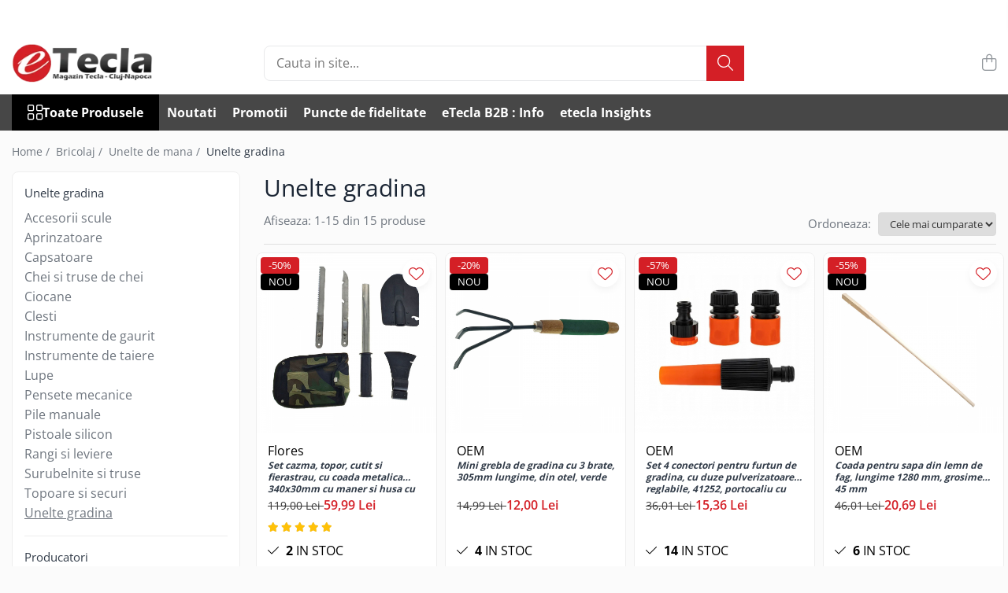

--- FILE ---
content_type: text/html; charset=UTF-8
request_url: https://www.etecla.ro/unelte-gradina
body_size: 54014
content:
<!DOCTYPE html>

<html lang="ro-ro">

	<head>
		<meta charset="UTF-8">

		<script src="https://gomagcdn.ro/themes/fashion/js/lazysizes.min.js?v=10281402-4.247" async=""></script>

		<script>
			function g_js(callbk){typeof callbk === 'function' ? window.addEventListener("DOMContentLoaded", callbk, false) : false;}
		</script>

					<link rel="icon" sizes="48x48" href="https://gomagcdn.ro/domains2/etecla.ro/files/favicon/favicon1777.png">
			<link rel="apple-touch-icon" sizes="180x180" href="https://gomagcdn.ro/domains2/etecla.ro/files/favicon/favicon1777.png">
		
		<style>
			/*body.loading{overflow:hidden;}
			body.loading #wrapper{opacity: 0;visibility: hidden;}
			body #wrapper{opacity: 1;visibility: visible;transition:all .1s ease-out;}*/

			.main-header .main-menu{min-height:43px;}
			.-g-hide{visibility:hidden;opacity:0;}

					</style>
					<link rel="preconnect" href="https://fonts.googleapis.com" >
					<link rel="preconnect" href="https://fonts.gstatic.com" crossorigin>
		
		<link rel="preconnect" href="https://gomagcdn.ro"><link rel="dns-prefetch" href="https://fonts.googleapis.com" /><link rel="dns-prefetch" href="https://fonts.gstatic.com" /><link rel="dns-prefetch" href="https://connect.facebook.net" /><link rel="dns-prefetch" href="https://www.facebook.com" /><link rel="dns-prefetch" href="https://www.googletagmanager.com" /><link rel="dns-prefetch" href="https://analytics.tiktok.com" />

					<link rel="preload" as="image" href="https://gomagcdn.ro/domains2/etecla.ro/files/product/large/set-cazma-topor-cutit-si-fierastrau-cu-coada-metalica-340x30mm-cu-maner-si-husa-cu-prindere-la-centura-305803.jpg"   >
					<link rel="preload" as="image" href="https://gomagcdn.ro/domains2/etecla.ro/files/product/large/mini-grebla-de-gradina-cu-3-brate-305mm-lungime-din-otel-verde-548534.jpg"   >
					<link rel="preload" as="style" href="https://fonts.googleapis.com/css2?family=Jost:wght@200;300;400;500;600;700&display=swap" fetchpriority="high" onload="this.onload=null;this.rel='stylesheet'" crossorigin>
		
		<link rel="preload" href="https://gomagcdn.ro/themes/fashion/js/plugins.js?v=10281402-4.247" as="script">

		
					<link rel="preload" href="https://www.etecla.ro/theme/default.js?v=41747457090" as="script">
				
		<link rel="preload" href="https://gomagcdn.ro/themes/fashion/js/dev.js?v=10281402-4.247" as="script">

					<noscript>
				<link rel="stylesheet" href="https://fonts.googleapis.com/css2?family=Jost:wght@200;300;400;500;600;700&display=swap">
			</noscript>
		
					<link rel="stylesheet" href="https://gomagcdn.ro/themes/fashion/css/main-min-v2.css?v=10281402-4.247-1" data-values='{"blockScripts": "1"}'>
		
					<link rel="stylesheet" href="https://www.etecla.ro/theme/default.css?v=41747457090">
		
						<link rel="stylesheet" href="https://gomagcdn.ro/themes/fashion/css/dev-style.css?v=10281402-4.247-1">
		
		
		
		<link rel="alternate" hreflang="x-default" href="https://www.etecla.ro/unelte-gradina">
									<script>(function(w,d,s,l,i){w[l]=w[l]||[];w[l].push({'gtm.start':
new Date().getTime(),event:'gtm.js'});var f=d.getElementsByTagName(s)[0],
j=d.createElement(s),dl=l!='dataLayer'?'&l='+l:'';j.async=true;j.src=
'https://www.googletagmanager.com/gtm.js?id='+i+dl;f.parentNode.insertBefore(j,f);
})(window,document,'script','dataLayer','GTM-MTQL33H6');</script>					
		<meta name="expires" content="never">
		<meta name="revisit-after" content="1 days">
					<meta name="author" content="Gomag">
				<title>Unelte gradina</title>


					<meta name="robots" content="index,follow" />
						
		<meta name="description" content="Unelte gradina">
		<meta class="viewport" name="viewport" content="width=device-width, initial-scale=1.0, user-scalable=no">
							<meta property="og:description" content="Unelte gradina"/>
							<meta property="og:image" content="https://www.etecla.rohttps://gomagcdn.ro/domains2/etecla.ro/files/company/teclalogo-8680992988118.png"/>
															<link rel="canonical" href="https://www.etecla.ro/unelte-gradina" />
			<meta property="og:url" content="https://www.etecla.ro/unelte-gradina"/>
						
		<meta name="distribution" content="Global">
		<meta name="owner" content="www.etecla.ro">
		<meta name="publisher" content="www.etecla.ro">
		<meta name="rating" content="General">
		<meta name="copyright" content="Copyright www.etecla.ro 2026. All rights reserved">
		<link rel="search" href="https://www.etecla.ro/opensearch.ro.xml" type="application/opensearchdescription+xml" title="Cautare"/>

		
							<script src="https://gomagcdn.ro/themes/fashion/js/jquery-2.1.4.min.js"></script>
			<script defer src="https://gomagcdn.ro/themes/fashion/js/jquery.autocomplete.js?v=20181023"></script>
			<script src="https://gomagcdn.ro/themes/fashion/js/gomag.config.js?v=10281402-4.247"></script>
			<script src="https://gomagcdn.ro/themes/fashion/js/gomag.js?v=10281402-4.247"></script>
		
													<!-- Global site tag (gtag.js) - Google Analytics -->
<script async src="https://www.googletagmanager.com/gtag/js?id=G-4FSGH2Q36S"></script>
	<script>
 window.dataLayer = window.dataLayer || [];
  function gtag(){dataLayer.push(arguments);}
    var cookieValue = '';
  var name = 'g_c_consent' + "=";
  var decodedCookie = decodeURIComponent(document.cookie);
  var ca = decodedCookie.split(';');
  for(var i = 0; i <ca.length; i++) {
	var c = ca[i];
	while (c.charAt(0) == ' ') {
	  c = c.substring(1);
	}
	if (c.indexOf(name) == 0) {
	  cookieValue = c.substring(name.length, c.length);
	}
  }



if(cookieValue == ''){
	gtag('consent', 'default', {
	  'ad_storage': 'granted',
	  'ad_user_data': 'granted',
	  'ad_personalization': 'granted',
	  'analytics_storage': 'granted',
	  'personalization_storage': 'granted',
	  'functionality_storage': 'granted',
	  'security_storage': 'granted'
	});
	} else if(cookieValue != '-1'){


			gtag('consent', 'default', {
			'ad_storage': 'granted',
			'ad_user_data': 'granted',
			'ad_personalization': 'granted',
			'analytics_storage': 'granted',
			'personalization_storage': 'granted',
			'functionality_storage': 'granted',
			'security_storage': 'granted'
		});
	} else {
	 gtag('consent', 'default', {
		  'ad_storage': 'denied',
		  'ad_user_data': 'denied',
		  'ad_personalization': 'denied',
		  'analytics_storage': 'denied',
			'personalization_storage': 'denied',
			'functionality_storage': 'denied',
			'security_storage': 'denied'
		});

		 }
</script>
<script>

	
  gtag('js', new Date());

 
$.Gomag.bind('Cookie/Policy/Consent/Denied', function(){
	gtag('consent', 'update', {
		  'ad_storage': 'denied',
		  'ad_user_data': 'denied',
		  'ad_personalization': 'denied',
		  'analytics_storage': 'denied',
			'personalization_storage': 'denied',
			'functionality_storage': 'denied',
			'security_storage': 'denied'
		});
		})
$.Gomag.bind('Cookie/Policy/Consent/Granted', function(){
	gtag('consent', 'update', {
		  'ad_storage': 'granted',
		  'ad_user_data': 'granted',
		  'ad_personalization': 'granted',
		  'analytics_storage': 'granted',
			'personalization_storage': 'granted',
			'functionality_storage': 'granted',
			'security_storage': 'granted'
		});
		})
  gtag('config', 'G-4FSGH2Q36S', {allow_enhanced_conversions: true });
</script>
<script>
	function gaBuildProductVariant(product)
	{
		let _return = '';
		if(product.version != undefined)
		{
			$.each(product.version, function(i, a){
				_return += (_return == '' ? '' : ', ')+a.value;
			})
		}
		return _return;
	}

</script>
<script>
	$.Gomag.bind('Product/Add/To/Cart/After/Listing', function gaProductAddToCartLV4(event, data) {
		if(data.product !== undefined) {
			var gaProduct = false;
			if(typeof(gaProducts) != 'undefined' && gaProducts[data.product.id] != undefined)
			{
				gaProduct = gaProducts[data.product.id];

			}

			if(gaProduct == false)
			{
				gaProduct = {};
				gaProduct.item_id = data.product.sku;
				gaProduct.currency = data.product.currency ? (String(data.product.currency).toLowerCase() == 'lei' ? 'RON' : data.product.currency) : 'RON';
				gaProduct.item_name =  data.product.sku ;
				gaProduct.item_variant= gaBuildProductVariant(data.product);
				gaProduct.item_brand = data.product.brand;
				gaProduct.item_category = data.product.category;

			}

			gaProduct.price = parseFloat(data.product.price).toFixed(2);
			gaProduct.quantity = data.product.productQuantity;
			gtag("event", "add_to_cart", {
				currency: gaProduct.currency,
				value: parseFloat(gaProduct.price) * parseFloat(gaProduct.quantity),
				items: [
					gaProduct
				]
			});

		}
	})
	$.Gomag.bind('Product/Add/To/Cart/After/Details', function gaProductAddToCartDV4(event, data){

		if(data.product !== undefined){

			var gaProduct = false;
			if(
				typeof(gaProducts) != 'undefined'
				&&
				gaProducts[data.product.id] != undefined
			)
			{
				var gaProduct = gaProducts[data.product.id];
			}

			if(gaProduct == false)
			{
				gaProduct = {};
				gaProduct.item_id = data.product.sku;
				gaProduct.currency = data.product.currency ? (String(data.product.currency).toLowerCase() == 'lei' ? 'RON' : data.product.currency) : 'RON';
				gaProduct.item_name =  data.product.sku ;
				gaProduct.item_variant= gaBuildProductVariant(data.product);
				gaProduct.item_brand = data.product.brand;
				gaProduct.item_category = data.product.category;

			}

			gaProduct.price = parseFloat(data.product.price).toFixed(2);
			gaProduct.quantity = data.product.productQuantity;


			gtag("event", "add_to_cart", {
			  currency: gaProduct.currency,
			  value: parseFloat(gaProduct.price) * parseFloat(gaProduct.quantity),
			  items: [
				gaProduct
			  ]
			});
        }

	})
	 $.Gomag.bind('Product/Remove/From/Cart', function gaProductRemovedFromCartV4(event, data){
		var envData = $.Gomag.getEnvData();
		var products = envData.products;

		if(data.data.product !== undefined && products[data.data.product] !== undefined){


			var dataProduct = products[data.data.product];


			gaProduct = {};
			gaProduct.item_id = dataProduct.sku;

			gaProduct.item_name =   dataProduct.sku ;
			gaProduct.currency = dataProduct.currency ? (String(dataProduct.currency).toLowerCase() == 'lei' ? 'RON' : dataProduct.currency) : 'RON';
			gaProduct.item_category = dataProduct.category;
			gaProduct.item_brand = dataProduct.brand;
			gaProduct.price = parseFloat(dataProduct.price).toFixed(2);
			gaProduct.quantity = data.data.quantity;
			gaProduct.item_variant= gaBuildProductVariant(dataProduct);
			gtag("event", "remove_from_cart", {
			  currency: gaProduct.currency,
			  value: parseFloat(gaProduct.price) * parseFloat(gaProduct.quantity),
			  items: [
				gaProduct
			  ]
			});
        }

	});

	 $.Gomag.bind('Cart/Quantity/Update', function gaCartQuantityUpdateV4(event, data){
		var envData = $.Gomag.getEnvData();
		var products = envData.products;
		if(!data.data.finalQuantity || !data.data.initialQuantity)
		{
			return false;
		}
		var dataProduct = products[data.data.product];
		if(dataProduct == undefined)
		{
			return false;
		}

		gaProduct = {};
		gaProduct.item_id = dataProduct.sku;
		gaProduct.currency = dataProduct.currency ? (String(dataProduct.currency).toLowerCase() == 'lei' ? 'RON' : dataProduct.currency) : 'RON';
		gaProduct.item_name =  dataProduct.sku ;

		gaProduct.item_category = dataProduct.category;
		gaProduct.item_brand = dataProduct.brand;
		gaProduct.price = parseFloat(dataProduct.price).toFixed(2);
		gaProduct.item_variant= gaBuildProductVariant(dataProduct);
		if(parseFloat(data.data.initialQuantity) < parseFloat(data.data.finalQuantity))
		{
			var quantity = parseFloat(data.data.finalQuantity) - parseFloat(data.data.initialQuantity);
			gaProduct.quantity = quantity;

			gtag("event", "add_to_cart", {
			  currency: gaProduct.currency,
			  value: parseFloat(gaProduct.price) * parseFloat(gaProduct.quantity),
			  items: [
				gaProduct
			  ]
			});
		}
		else if(parseFloat(data.data.initialQuantity) > parseFloat(data.data.finalQuantity))
		{
			var quantity = parseFloat(data.data.initialQuantity) - parseFloat(data.data.finalQuantity);
			gaProduct.quantity = quantity;
			gtag("event", "remove_from_cart", {
			  currency: gaProduct.currency,
			  value: parseFloat(gaProduct.price) * parseFloat(gaProduct.quantity),
			  items: [
				gaProduct
			  ]
			});
		}

	});

</script>
<script>
!function (w, d, t) {
  w.TiktokAnalyticsObject=t;var ttq=w[t]=w[t]||[];ttq.methods=["page","track","identify","instances","debug","on","off","once","ready","alias","group","enableCookie","disableCookie","holdConsent","revokeConsent","grantConsent"],ttq.setAndDefer=function(t,e){t[e]=function(){t.push([e].concat(Array.prototype.slice.call(arguments,0)))}};for(var i=0;i<ttq.methods.length;i++)ttq.setAndDefer(ttq,ttq.methods[i]);ttq.instance=function(t){for(
var e=ttq._i[t]||[],n=0;n<ttq.methods.length;n++)ttq.setAndDefer(e,ttq.methods[n]);return e},ttq.load=function(e,n){var r="https://analytics.tiktok.com/i18n/pixel/events.js",o=n&&n.partner;ttq._i=ttq._i||{},ttq._i[e]=[],ttq._i[e]._u=r,ttq._t=ttq._t||{},ttq._t[e]=+new Date,ttq._o=ttq._o||{},ttq._o[e]=n||{};n=document.createElement("script")
;n.type="text/javascript",n.async=!0,n.src=r+"?sdkid="+e+"&lib="+t;e=document.getElementsByTagName("script")[0];e.parentNode.insertBefore(n,e)};


  ttq.load('D3RQPUJC77U816ES4T3G');
  ttq.page();
}(window, document, 'ttq');
</script><script>
        (function(d, s, i) {
            var f = d.getElementsByTagName(s)[0], j = d.createElement(s);
            j.async = true;
            j.src = "https://t.themarketer.com/t/j/" + i;
            f.parentNode.insertBefore(j, f);
        })(document, "script", "BTQMD3TE");
    </script><script>
function gmsc(name, value)
{
	if(value != undefined && value)
	{
		var expires = new Date();
		expires.setTime(expires.getTime() + parseInt(3600*24*1000*90));
		document.cookie = encodeURIComponent(name) + "=" + encodeURIComponent(value) + '; expires='+ expires.toUTCString() + "; path=/";
	}
}
let gmqs = window.location.search;
let gmup = new URLSearchParams(gmqs);
gmsc('g_sc', gmup.get('shop_campaign'));
gmsc('shop_utm_campaign', gmup.get('utm_campaign'));
gmsc('shop_utm_medium', gmup.get('utm_medium'));
gmsc('shop_utm_source', gmup.get('utm_source'));
</script><!-- Facebook Pixel Code -->
				<script>
				!function(f,b,e,v,n,t,s){if(f.fbq)return;n=f.fbq=function(){n.callMethod?
				n.callMethod.apply(n,arguments):n.queue.push(arguments)};if(!f._fbq)f._fbq=n;
				n.push=n;n.loaded=!0;n.version="2.0";n.queue=[];t=b.createElement(e);t.async=!0;
				t.src=v;s=b.getElementsByTagName(e)[0];s.parentNode.insertBefore(t,s)}(window,
				document,"script","//connect.facebook.net/en_US/fbevents.js");

				fbq("init", "1689479108353319");
				fbq("track", "PageView");</script>
				<!-- End Facebook Pixel Code -->
				<script>
				$.Gomag.bind('User/Ajax/Data/Loaded', function(event, data){
					if(data != undefined && data.data != undefined)
					{
						var eventData = data.data;
						if(eventData.facebookUserData != undefined)
						{
							$('body').append(eventData.facebookUserData);
						}
					}
				})
				</script>
				<meta name="facebook-domain-verification" content="ufxxe7k87khwfs8rlxh8vqfydiwchq" /><meta name="google-site-verification" content="0nsplRpfhQzFtUzPVV28B0rdha-v7m5ybBVoXEC23N4" /> <meta name="p:domain_verify" content="9c9c769af4cc8c130ff22edf34ac3249"/>					
		
	</head>

	<body class="" style="">

		<script >
			function _addCss(url, attribute, value, loaded){
				var _s = document.createElement('link');
				_s.rel = 'stylesheet';
				_s.href = url;
				_s.type = 'text/css';
				if(attribute)
				{
					_s.setAttribute(attribute, value)
				}
				if(loaded){
					_s.onload = function(){
						var dom = document.getElementsByTagName('body')[0];
						//dom.classList.remove('loading');
					}
				}
				var _st = document.getElementsByTagName('link')[0];
				_st.parentNode.insertBefore(_s, _st);
			}
			//_addCss('https://fonts.googleapis.com/css2?family=Open+Sans:ital,wght@0,300;0,400;0,600;0,700;1,300;1,400&display=swap');
			_addCss('https://gomagcdn.ro/themes/_fonts/Open-Sans.css');

		</script>
		<script>
				/*setTimeout(
				  function()
				  {
				   document.getElementsByTagName('body')[0].classList.remove('loading');
				  }, 1000);*/
		</script>
									<noscript><iframe src="https://www.googletagmanager.com/ns.html?id=GTM-MTQL33H6"
height="0" width="0" style="display:none;visibility:hidden"></iframe></noscript>					
		
		<div id="wrapper">
			<!-- BLOCK:b7b52f1fadebd310f3e3b3701a6b6741 start -->
<div id="_cartSummary" class="hide"></div>

<script >
	$(document).ready(function() {

		$(document).on('keypress', '.-g-input-loader', function(){
			$(this).addClass('-g-input-loading');
		})

		$.Gomag.bind('Product/Add/To/Cart/After', function(eventResponse, properties)
		{
									var data = JSON.parse(properties.data);
			$('.q-cart').html(data.quantity);
			if(parseFloat(data.quantity) > 0)
			{
				$('.q-cart').removeClass('hide');
			}
			else
			{
				$('.q-cart').addClass('hide');
			}
			$('.cartPrice').html(data.subtotal + ' ' + data.currency);
			$('.cartProductCount').html(data.quantity);


		})
		$('#_cartSummary').on('updateCart', function(event, cart) {
			var t = $(this);

			$.get('https://www.etecla.ro/cart-update', {
				cart: cart
			}, function(data) {

				$('.q-cart').html(data.quantity);
				if(parseFloat(data.quantity) > 0)
				{
					$('.q-cart').removeClass('hide');
				}
				else
				{
					$('.q-cart').addClass('hide');
				}
				$('.cartPrice').html(data.subtotal + ' ' + data.currency);
				$('.cartProductCount').html(data.quantity);
			}, 'json');
			window.ga = window.ga || function() {
				(ga.q = ga.q || []).push(arguments)
			};
			ga('send', 'event', 'Buton', 'Click', 'Adauga_Cos');
		});

		if(window.gtag_report_conversion) {
			$(document).on("click", 'li.phone-m', function() {
				var phoneNo = $('li.phone-m').children( "a").attr('href');
				gtag_report_conversion(phoneNo);
			});

		}

	});
</script>



<header class="main-header container-bg clearfix" data-block="headerBlock">
	<div class="discount-tape container-h full -g-hide" id="_gomagHellobar">
<style>
.discount-tape{position: relative;width:100%;padding:0;text-align:center;font-size:14px;overflow: hidden;z-index:99;}
.discount-tape a{color: #fff;}
.Gomag-HelloBar{padding:10px;}
@media screen and (max-width: 767px){.discount-tape{font-size:13px;}}
</style>
<div class="Gomag-HelloBar" style="background: #6e0313;color: #fff;">
	
		B2B la etecla.ro: Comenzile încep de la doar 50 lei (TVA inclus) - Perfect pentru afacerea ta!
			
	</div>
<div class="clear"></div>
</div>

		
	<div class="top-head-bg container-h full">

		<div class="top-head container-h">
			<div class="row">
				<div class="col-md-3 col-sm-3 col-xs-5 logo-h">
					
	<a href="https://www.etecla.ro" id="logo" data-pageId="2">
		<img src="https://gomagcdn.ro/domains2/etecla.ro/files/company/teclalogo-8680992988118.png" fetchpriority="high" class="img-responsive" alt="Tecla" title="Tecla" width="200" height="50" style="width:auto;">
	</a>
				</div>
				<div class="col-md-4 col-sm-4 col-xs-7 main search-form-box">
					
<form name="search-form" class="search-form" action="https://www.etecla.ro/produse" id="_searchFormMainHeader">

	<input id="_autocompleteSearchMainHeader" name="c" class="input-placeholder -g-input-loader" type="text" placeholder="Cauta in site..." aria-label="Search"  value="">
	<button id="_doSearch" class="search-button" aria-hidden="true">
		<i class="fa fa-search" aria-hidden="true"></i>
	</button>

				<script >
			$(document).ready(function() {

				$('#_autocompleteSearchMainHeader').autocomplete({
					serviceUrl: 'https://www.etecla.ro/autocomplete',
					minChars: 2,
					deferRequestBy: 700,
					appendTo: '#_searchFormMainHeader',
					width: parseInt($('#_doSearch').offset().left) - parseInt($('#_autocompleteSearchMainHeader').offset().left),
					formatResult: function(suggestion, currentValue) {
						return suggestion.value;
					},
					onSelect: function(suggestion) {
						$(this).val(suggestion.data);
					},
					onSearchComplete: function(suggestion) {
						$(this).removeClass('-g-input-loading');
					}
				});
				$(document).on('click', '#_doSearch', function(e){
					e.preventDefault();
					if($('#_autocompleteSearchMainHeader').val() != '')
					{
						$('#_searchFormMainHeader').submit();
					}
				})
			});
		</script>
	

</form>
				</div>
				<div class="col-md-5 col-sm-5 acount-section">
					
<ul>
	<li class="search-m hide">
		<a href="#" class="-g-no-url" aria-label="Cauta in site..." data-pageId="">
			<i class="fa fa-search search-open" aria-hidden="true"></i>
			<i style="display:none" class="fa fa-times search-close" aria-hidden="true"></i>
		</a>
	</li>
	<li class="-g-user-icon -g-user-icon-empty">
			
	</li>
	
				<li class="contact-header">
			<a href="tel:0756298627" aria-label="Contacteaza-ne" data-pageId="3">
				<i class="fa fa-phone" aria-hidden="true"></i>
								<span>0756298627</span>
			</a>
		</li>
			<li class="wishlist-header hide">
		<a href="https://www.etecla.ro/wishlist" aria-label="Wishlist" data-pageId="28">
			<span class="-g-wishlist-product-count -g-hide"></span>
			<i class="fa fa-heart-o" aria-hidden="true"></i>
			<span class="">Favorite</span>
		</a>
	</li>
	<li class="cart-header-btn cart">
		<a class="cart-drop _showCartHeader" href="https://www.etecla.ro/cos-de-cumparaturi" aria-label="Cos de cumparaturi">
			<span class="q-cart hide">0</span>
			<i class="fa fa-shopping-bag" aria-hidden="true"></i>
			<span class="count cartPrice">0,00
				
			</span>
		</a>
					<div class="cart-dd  _cartShow cart-closed"></div>
			</li>

	</ul>

	<script>
		$(document).ready(function() {
			//Cart
							$('.cart').mouseenter(function() {
					$.Gomag.showCartSummary('div._cartShow');
				}).mouseleave(function() {
					$.Gomag.hideCartSummary('div._cartShow');
					$('div._cartShow').removeClass('cart-open');
				});
						$(document).on('click', '.dropdown-toggle', function() {
				window.location = $(this).attr('href');
			})
		})
	</script>

				</div>
			</div>
		</div>
	</div>


<div id="navigation">
	<nav id="main-menu" class="main-menu container-h full clearfix">
		<a href="#" class="menu-trg -g-no-url" title="Produse">
			<span>&nbsp;</span>
		</a>
		
<div class="container-h nav-menu-hh clearfix">

	<!-- BASE MENU -->
	<ul class="
			nav-menu base-menu
			
			
		">

		<li class="all-product-button menu-drop">
			<a class="" href="https://www.etecla.ro/produse">Toate Produsele <i class="fa fa-angle-down"></i></a>
			<div class="menu-dd">
				

	<ul class="FH">
			
		<li class="ifDrop __GomagMM ">
							<a
					href="https://www.etecla.ro/accesorii-diverse"
					class="  "
					rel="  "
					
					title="Accesorii Diverse"
					data-Gomag=''
					data-block-name="mainMenuD0"
					data-pageId= "80"
					data-block="mainMenuD">
											<span class="list">Accesorii Diverse</span>
						<i class="fa fa-angle-right"></i>
				</a>

										<ul class="drop-list clearfix w100">
															<li class="image">
																	</li>
																																						<li class="fl">
										<div class="col">
											<p class="title">
												<a
												href="https://www.etecla.ro/accesorii-auto"
												class="title    "
												rel="  "
												
												title="Accesorii auto"
												data-Gomag=''
												data-block-name="mainMenuD1"
												data-block="mainMenuD"
												data-pageId= "80"
												>
																										Accesorii auto
												</a>
											</p>
																																															<a
														href="https://www.etecla.ro/auto-accesorii-scule"
														rel="  "
														
														title="Auto accesorii scule"
														class="    "
														data-Gomag=''
														data-block-name="mainMenuD2"
														data-block="mainMenuD"
														data-pageId=""
													>
																												<i class="fa fa-angle-right"></i>
														<span>Auto accesorii scule</span>
													</a>
																									<a
														href="https://www.etecla.ro/becuri-auto"
														rel="  "
														
														title="Becuri auto"
														class="    "
														data-Gomag=''
														data-block-name="mainMenuD2"
														data-block="mainMenuD"
														data-pageId=""
													>
																												<i class="fa fa-angle-right"></i>
														<span>Becuri auto</span>
													</a>
																									<a
														href="https://www.etecla.ro/multiplicator-cigar-socket-port"
														rel="  "
														
														title="Bricheta auto"
														class="    "
														data-Gomag=''
														data-block-name="mainMenuD2"
														data-block="mainMenuD"
														data-pageId=""
													>
																												<i class="fa fa-angle-right"></i>
														<span>Bricheta auto</span>
													</a>
																									<a
														href="https://www.etecla.ro/camera-inregistrare-pentru-masina"
														rel="  "
														
														title="Car DVR"
														class="    "
														data-Gomag=''
														data-block-name="mainMenuD2"
														data-block="mainMenuD"
														data-pageId=""
													>
																												<i class="fa fa-angle-right"></i>
														<span>Car DVR</span>
													</a>
																									<a
														href="https://www.etecla.ro/modulatoare-fm-pentru-masina"
														rel="  "
														
														title="Car FM"
														class="    "
														data-Gomag=''
														data-block-name="mainMenuD2"
														data-block="mainMenuD"
														data-pageId=""
													>
																												<i class="fa fa-angle-right"></i>
														<span>Car FM</span>
													</a>
																									<a
														href="https://www.etecla.ro/huse-talon-permis"
														rel="  "
														
														title="Huse Talon & Permis"
														class="    "
														data-Gomag=''
														data-block-name="mainMenuD2"
														data-block="mainMenuD"
														data-pageId=""
													>
																												<i class="fa fa-angle-right"></i>
														<span>Huse Talon &amp; Permis</span>
													</a>
																									<a
														href="https://www.etecla.ro/tractare-auto"
														rel="  "
														
														title="Tractare Auto"
														class="    "
														data-Gomag=''
														data-block-name="mainMenuD2"
														data-block="mainMenuD"
														data-pageId=""
													>
																												<i class="fa fa-angle-right"></i>
														<span>Tractare Auto</span>
													</a>
																							
										</div>
									</li>
																																<li class="fl">
										<div class="col">
											<p class="title">
												<a
												href="https://www.etecla.ro/accesorii-foto"
												class="title    "
												rel="  "
												
												title="Accesorii Foto"
												data-Gomag=''
												data-block-name="mainMenuD1"
												data-block="mainMenuD"
												data-pageId= "80"
												>
																										Accesorii Foto
												</a>
											</p>
																																															<a
														href="https://www.etecla.ro/huse-pentru-camere-foto"
														rel="  "
														
														title="Huse foto"
														class="    "
														data-Gomag=''
														data-block-name="mainMenuD2"
														data-block="mainMenuD"
														data-pageId=""
													>
																												<i class="fa fa-angle-right"></i>
														<span>Huse foto</span>
													</a>
																							
										</div>
									</li>
																																<li class="fl">
										<div class="col">
											<p class="title">
												<a
												href="https://www.etecla.ro/articole-pentru-divertisment"
												class="title    "
												rel="  "
												
												title="Articole divertisment"
												data-Gomag=''
												data-block-name="mainMenuD1"
												data-block="mainMenuD"
												data-pageId= "80"
												>
																										Articole divertisment
												</a>
											</p>
																																															<a
														href="https://www.etecla.ro/joc-pentru-degete"
														rel="  "
														
														title="Joc pentru degete"
														class="    "
														data-Gomag=''
														data-block-name="mainMenuD2"
														data-block="mainMenuD"
														data-pageId=""
													>
																												<i class="fa fa-angle-right"></i>
														<span>Joc pentru degete</span>
													</a>
																									<a
														href="https://www.etecla.ro/jocuri-de-masa"
														rel="  "
														
														title="Jocuri de masa"
														class="    "
														data-Gomag=''
														data-block-name="mainMenuD2"
														data-block="mainMenuD"
														data-pageId=""
													>
																												<i class="fa fa-angle-right"></i>
														<span>Jocuri de masa</span>
													</a>
																							
										</div>
									</li>
																																<li class="fl">
										<div class="col">
											<p class="title">
												<a
												href="https://www.etecla.ro/articole-pentru-creatori-de-continut"
												class="title    "
												rel="  "
												
												title="Articole pentru creatori de continut"
												data-Gomag=''
												data-block-name="mainMenuD1"
												data-block="mainMenuD"
												data-pageId= "80"
												>
																										Articole pentru creatori de continut
												</a>
											</p>
																																															<a
														href="https://www.etecla.ro/hub-uri-si-adaptoare-editare-munca-mobila"
														rel="  "
														
														title="Hub-uri si adaptoare Editare & Munca mobila"
														class="    "
														data-Gomag=''
														data-block-name="mainMenuD2"
														data-block="mainMenuD"
														data-pageId=""
													>
																												<i class="fa fa-angle-right"></i>
														<span>Hub-uri si adaptoare Editare &amp; Munca mobila</span>
													</a>
																									<a
														href="https://www.etecla.ro/microfoane-video-vlogging"
														rel="  "
														
														title="Microfoane Video & Vlogging"
														class="    "
														data-Gomag=''
														data-block-name="mainMenuD2"
														data-block="mainMenuD"
														data-pageId=""
													>
																												<i class="fa fa-angle-right"></i>
														<span>Microfoane Video &amp; Vlogging</span>
													</a>
																									<a
														href="https://www.etecla.ro/selfie-stickuri-pentru-vlogging-continut-video"
														rel="  "
														
														title="Selfie Stickuri pentru Vlogging & Continut Video"
														class="    "
														data-Gomag=''
														data-block-name="mainMenuD2"
														data-block="mainMenuD"
														data-pageId=""
													>
																												<i class="fa fa-angle-right"></i>
														<span>Selfie Stickuri pentru Vlogging &amp; Continut Video</span>
													</a>
																							
										</div>
									</li>
																													</ul>
									
		</li>
		
		<li class="ifDrop __GomagMM ">
							<a
					href="https://www.etecla.ro/accesorii-gaming"
					class="  "
					rel="  "
					
					title="Accesorii Gaming"
					data-Gomag=''
					data-block-name="mainMenuD0"
					data-pageId= "80"
					data-block="mainMenuD">
											<span class="list">Accesorii Gaming</span>
						<i class="fa fa-angle-right"></i>
				</a>

										<ul class="drop-list clearfix w100">
															<li class="image">
																	</li>
																																						<li class="fl">
										<div class="col">
											<p class="title">
												<a
												href="https://www.etecla.ro/articole-ar-si-vr-gaming"
												class="title    "
												rel="  "
												
												title="Articole AR si VR Gaming"
												data-Gomag=''
												data-block-name="mainMenuD1"
												data-block="mainMenuD"
												data-pageId= "80"
												>
																										Articole AR si VR Gaming
												</a>
											</p>
																						
										</div>
									</li>
																																<li class="fl">
										<div class="col">
											<p class="title">
												<a
												href="https://www.etecla.ro/casti-gaming"
												class="title    "
												rel="  "
												
												title="Casti Gaming"
												data-Gomag=''
												data-block-name="mainMenuD1"
												data-block="mainMenuD"
												data-pageId= "80"
												>
																										Casti Gaming
												</a>
											</p>
																						
										</div>
									</li>
																																<li class="fl">
										<div class="col">
											<p class="title">
												<a
												href="https://www.etecla.ro/fashion-items"
												class="title    "
												rel="  "
												
												title="Fashion Items"
												data-Gomag=''
												data-block-name="mainMenuD1"
												data-block="mainMenuD"
												data-pageId= "80"
												>
																										Fashion Items
												</a>
											</p>
																						
										</div>
									</li>
																																<li class="fl">
										<div class="col">
											<p class="title">
												<a
												href="https://www.etecla.ro/gamepad"
												class="title    "
												rel="  "
												
												title="Gamepad"
												data-Gomag=''
												data-block-name="mainMenuD1"
												data-block="mainMenuD"
												data-pageId= "80"
												>
																										Gamepad
												</a>
											</p>
																																															<a
														href="https://www.etecla.ro/gamepad-usb"
														rel="  "
														
														title="Gamepad USB"
														class="    "
														data-Gomag=''
														data-block-name="mainMenuD2"
														data-block="mainMenuD"
														data-pageId=""
													>
																												<i class="fa fa-angle-right"></i>
														<span>Gamepad USB</span>
													</a>
																							
										</div>
									</li>
																																<li class="fl">
										<div class="col">
											<p class="title">
												<a
												href="https://www.etecla.ro/microfoane-gaming-si-streaming"
												class="title    "
												rel="  "
												
												title="Microfoane Gaming"
												data-Gomag=''
												data-block-name="mainMenuD1"
												data-block="mainMenuD"
												data-pageId= "80"
												>
																										Microfoane Gaming
												</a>
											</p>
																						
										</div>
									</li>
																																<li class="fl">
										<div class="col">
											<p class="title">
												<a
												href="https://www.etecla.ro/mouse-gaming"
												class="title    "
												rel="  "
												
												title="Mouse Gaming"
												data-Gomag=''
												data-block-name="mainMenuD1"
												data-block="mainMenuD"
												data-pageId= "80"
												>
																										Mouse Gaming
												</a>
											</p>
																						
										</div>
									</li>
																																<li class="fl">
										<div class="col">
											<p class="title">
												<a
												href="https://www.etecla.ro/mouse-pad-gaming"
												class="title    "
												rel="  "
												
												title="Mouse Pad Gaming"
												data-Gomag=''
												data-block-name="mainMenuD1"
												data-block="mainMenuD"
												data-pageId= "80"
												>
																										Mouse Pad Gaming
												</a>
											</p>
																						
										</div>
									</li>
																																<li class="fl">
										<div class="col">
											<p class="title">
												<a
												href="https://www.etecla.ro/tastatura-gaming"
												class="title    "
												rel="  "
												
												title="Tastatura Gaming"
												data-Gomag=''
												data-block-name="mainMenuD1"
												data-block="mainMenuD"
												data-pageId= "80"
												>
																										Tastatura Gaming
												</a>
											</p>
																						
										</div>
									</li>
																													</ul>
									
		</li>
		
		<li class="ifDrop __GomagMM ">
							<a
					href="https://www.etecla.ro/accesorii-it"
					class="  "
					rel="  "
					
					title="Accesorii IT"
					data-Gomag=''
					data-block-name="mainMenuD0"
					data-pageId= "80"
					data-block="mainMenuD">
											<span class="list">Accesorii IT</span>
						<i class="fa fa-angle-right"></i>
				</a>

										<ul class="drop-list clearfix w100">
															<li class="image">
																	</li>
																																						<li class="fl">
										<div class="col">
											<p class="title">
												<a
												href="https://www.etecla.ro/accesorii-pentru-laptop"
												class="title    "
												rel="  "
												
												title="Accesorii laptop"
												data-Gomag=''
												data-block-name="mainMenuD1"
												data-block="mainMenuD"
												data-pageId= "80"
												>
																										Accesorii laptop
												</a>
											</p>
																																															<a
														href="https://www.etecla.ro/platforma-racire-pentru-laptop"
														rel="  "
														
														title="Cooler laptop"
														class="    "
														data-Gomag=''
														data-block-name="mainMenuD2"
														data-block="mainMenuD"
														data-pageId=""
													>
																												<i class="fa fa-angle-right"></i>
														<span>Cooler laptop</span>
													</a>
																									<a
														href="https://www.etecla.ro/geanta"
														rel="  "
														
														title="Geanta"
														class="    "
														data-Gomag=''
														data-block-name="mainMenuD2"
														data-block="mainMenuD"
														data-pageId=""
													>
																												<i class="fa fa-angle-right"></i>
														<span>Geanta</span>
													</a>
																									<a
														href="https://www.etecla.ro/ventilatoare-cu-conectare-usb"
														rel="  "
														
														title="Ventilatoare USB"
														class="    "
														data-Gomag=''
														data-block-name="mainMenuD2"
														data-block="mainMenuD"
														data-pageId=""
													>
																												<i class="fa fa-angle-right"></i>
														<span>Ventilatoare USB</span>
													</a>
																							
										</div>
									</li>
																																<li class="fl">
										<div class="col">
											<p class="title">
												<a
												href="https://www.etecla.ro/accesorii-pentru-monitoare"
												class="title    "
												rel="  "
												
												title="Accesorii monitoare"
												data-Gomag=''
												data-block-name="mainMenuD1"
												data-block="mainMenuD"
												data-pageId= "80"
												>
																										Accesorii monitoare
												</a>
											</p>
																																															<a
														href="https://www.etecla.ro/suporturi-monitoare"
														rel="  "
														
														title="Suporturi monitoare"
														class="    "
														data-Gomag=''
														data-block-name="mainMenuD2"
														data-block="mainMenuD"
														data-pageId=""
													>
																												<i class="fa fa-angle-right"></i>
														<span>Suporturi monitoare</span>
													</a>
																							
										</div>
									</li>
																																<li class="fl">
										<div class="col">
											<p class="title">
												<a
												href="https://www.etecla.ro/accesorii-pentru-smartphone"
												class="title    "
												rel="  "
												
												title="Accesorii smartphone"
												data-Gomag=''
												data-block-name="mainMenuD1"
												data-block="mainMenuD"
												data-pageId= "80"
												>
																										Accesorii smartphone
												</a>
											</p>
																																															<a
														href="https://www.etecla.ro/accesorii-pentru-cartela-sim-de-telefon"
														rel="  "
														
														title="Accesorii SIM"
														class="    "
														data-Gomag=''
														data-block-name="mainMenuD2"
														data-block="mainMenuD"
														data-pageId=""
													>
																												<i class="fa fa-angle-right"></i>
														<span>Accesorii SIM</span>
													</a>
																									<a
														href="https://www.etecla.ro/conectori-si-adaptoare-pentru-smartphone"
														rel="  "
														
														title="Adaptoare smartphone"
														class="    "
														data-Gomag=''
														data-block-name="mainMenuD2"
														data-block="mainMenuD"
														data-pageId=""
													>
																												<i class="fa fa-angle-right"></i>
														<span>Adaptoare smartphone</span>
													</a>
																									<a
														href="https://www.etecla.ro/cabluri-cu-conector-8-pin-lightning-iphone"
														rel="  "
														
														title="Cabluri iPhone"
														class="    "
														data-Gomag=''
														data-block-name="mainMenuD2"
														data-block="mainMenuD"
														data-pageId=""
													>
																												<i class="fa fa-angle-right"></i>
														<span>Cabluri iPhone</span>
													</a>
																									<a
														href="https://www.etecla.ro/cabluri-cu-conector-microusb"
														rel="  "
														
														title="Cabluri microUSB"
														class="    "
														data-Gomag=''
														data-block-name="mainMenuD2"
														data-block="mainMenuD"
														data-pageId=""
													>
																												<i class="fa fa-angle-right"></i>
														<span>Cabluri microUSB</span>
													</a>
																									<a
														href="https://www.etecla.ro/cabluri-cu-conector-usb-tip-c"
														rel="  "
														
														title="Cabluri USB tip C"
														class="    "
														data-Gomag=''
														data-block-name="mainMenuD2"
														data-block="mainMenuD"
														data-pageId=""
													>
																												<i class="fa fa-angle-right"></i>
														<span>Cabluri USB tip C</span>
													</a>
																									<a
														href="https://www.etecla.ro/casti-cu-cablu-pentru-smartphone"
														rel="  "
														
														title="Casti cu cablu"
														class="    "
														data-Gomag=''
														data-block-name="mainMenuD2"
														data-block="mainMenuD"
														data-pageId=""
													>
																												<i class="fa fa-angle-right"></i>
														<span>Casti cu cablu</span>
													</a>
																									<a
														href="https://www.etecla.ro/casti-wireless-pentru-smartphone"
														rel="  "
														
														title="Casti wireless"
														class="    "
														data-Gomag=''
														data-block-name="mainMenuD2"
														data-block="mainMenuD"
														data-pageId=""
													>
																												<i class="fa fa-angle-right"></i>
														<span>Casti wireless</span>
													</a>
																									<a
														href="https://www.etecla.ro/gadgets-pentru-smartphone"
														rel="  "
														
														title="Gadgets smartphone"
														class="    "
														data-Gomag=''
														data-block-name="mainMenuD2"
														data-block="mainMenuD"
														data-pageId=""
													>
																												<i class="fa fa-angle-right"></i>
														<span>Gadgets smartphone</span>
													</a>
																									<a
														href="https://www.etecla.ro/huse-pentru-smartphone"
														rel="  "
														
														title="Huse smartphone"
														class="    "
														data-Gomag=''
														data-block-name="mainMenuD2"
														data-block="mainMenuD"
														data-pageId=""
													>
																												<i class="fa fa-angle-right"></i>
														<span>Huse smartphone</span>
													</a>
																									<a
														href="https://www.etecla.ro/incarcator-auto-smartphone"
														rel="  "
														
														title="Incarcator auto"
														class="    "
														data-Gomag=''
														data-block-name="mainMenuD2"
														data-block="mainMenuD"
														data-pageId=""
													>
																												<i class="fa fa-angle-right"></i>
														<span>Incarcator auto</span>
													</a>
																									<a
														href="https://www.etecla.ro/incarcator-priza-retea-smartphone"
														rel="  "
														
														title="Incarcator priza retea"
														class="    "
														data-Gomag=''
														data-block-name="mainMenuD2"
														data-block="mainMenuD"
														data-pageId=""
													>
																												<i class="fa fa-angle-right"></i>
														<span>Incarcator priza retea</span>
													</a>
																									<a
														href="https://www.etecla.ro/lentile-pentru-smartphone"
														rel="  "
														
														title="Lentile smartphone"
														class="    "
														data-Gomag=''
														data-block-name="mainMenuD2"
														data-block="mainMenuD"
														data-pageId=""
													>
																												<i class="fa fa-angle-right"></i>
														<span>Lentile smartphone</span>
													</a>
																									<a
														href="https://www.etecla.ro/microfoane-pentru-smartphone"
														rel="  "
														
														title="Microfoane pentru smartphone"
														class="    "
														data-Gomag=''
														data-block-name="mainMenuD2"
														data-block="mainMenuD"
														data-pageId=""
													>
																												<i class="fa fa-angle-right"></i>
														<span>Microfoane pentru smartphone</span>
													</a>
																									<a
														href="https://www.etecla.ro/ochelari-virtuali-pentru-smartphone"
														rel="  "
														
														title="Ochelari Virtuali pentru smartphone"
														class="    "
														data-Gomag=''
														data-block-name="mainMenuD2"
														data-block="mainMenuD"
														data-pageId=""
													>
																												<i class="fa fa-angle-right"></i>
														<span>Ochelari Virtuali pentru smartphone</span>
													</a>
																									<a
														href="https://www.etecla.ro/selfie-stickuri-stative-pentru-smartphone"
														rel="  "
														
														title="Selfie Stickuri & Stative pentru Smartphone"
														class="    "
														data-Gomag=''
														data-block-name="mainMenuD2"
														data-block="mainMenuD"
														data-pageId=""
													>
																												<i class="fa fa-angle-right"></i>
														<span>Selfie Stickuri &amp; Stative pentru Smartphone</span>
													</a>
																									<a
														href="https://www.etecla.ro/stickers-pentru-smartphone"
														rel="  "
														
														title="Stickers smartphone"
														class="    "
														data-Gomag=''
														data-block-name="mainMenuD2"
														data-block="mainMenuD"
														data-pageId=""
													>
																												<i class="fa fa-angle-right"></i>
														<span>Stickers smartphone</span>
													</a>
																									<a
														href="https://www.etecla.ro/pix-cu-varf-special-pentru-ecrane-tactile"
														rel="  "
														
														title="Stylus pen"
														class="    "
														data-Gomag=''
														data-block-name="mainMenuD2"
														data-block="mainMenuD"
														data-pageId=""
													>
																												<i class="fa fa-angle-right"></i>
														<span>Stylus pen</span>
													</a>
																									<a
														href="https://www.etecla.ro/suport-smartphone-pentru-masina"
														rel="  "
														
														title="Suport auto"
														class="    "
														data-Gomag=''
														data-block-name="mainMenuD2"
														data-block="mainMenuD"
														data-pageId=""
													>
																												<i class="fa fa-angle-right"></i>
														<span>Suport auto</span>
													</a>
																									<a
														href="https://www.etecla.ro/suport-smartphone-pentru-birou"
														rel="  "
														
														title="Suport birou"
														class="    "
														data-Gomag=''
														data-block-name="mainMenuD2"
														data-block="mainMenuD"
														data-pageId=""
													>
																												<i class="fa fa-angle-right"></i>
														<span>Suport birou</span>
													</a>
																									<a
														href="https://www.etecla.ro/telecomanda-smart"
														rel="  "
														
														title="Telecomanda Smart"
														class="    "
														data-Gomag=''
														data-block-name="mainMenuD2"
														data-block="mainMenuD"
														data-pageId=""
													>
																												<i class="fa fa-angle-right"></i>
														<span>Telecomanda Smart</span>
													</a>
																							
										</div>
									</li>
																																<li class="fl">
										<div class="col">
											<p class="title">
												<a
												href="https://www.etecla.ro/accesorii-pentru-tablete"
												class="title    "
												rel="  "
												
												title="Accesorii tablete"
												data-Gomag=''
												data-block-name="mainMenuD1"
												data-block="mainMenuD"
												data-pageId= "80"
												>
																										Accesorii tablete
												</a>
											</p>
																																															<a
														href="https://www.etecla.ro/folie-de-protectie-din-plastic-pentru-tablete"
														rel="  "
														
														title="Folie tablete"
														class="    "
														data-Gomag=''
														data-block-name="mainMenuD2"
														data-block="mainMenuD"
														data-pageId=""
													>
																												<i class="fa fa-angle-right"></i>
														<span>Folie tablete</span>
													</a>
																									<a
														href="https://www.etecla.ro/husa-tableta"
														rel="  "
														
														title="Husa tableta"
														class="    "
														data-Gomag=''
														data-block-name="mainMenuD2"
														data-block="mainMenuD"
														data-pageId=""
													>
																												<i class="fa fa-angle-right"></i>
														<span>Husa tableta</span>
													</a>
																									<a
														href="https://www.etecla.ro/suport-tableta-pentru-birou"
														rel="  "
														
														title="Suport tableta birou"
														class="    "
														data-Gomag=''
														data-block-name="mainMenuD2"
														data-block="mainMenuD"
														data-pageId=""
													>
																												<i class="fa fa-angle-right"></i>
														<span>Suport tableta birou</span>
													</a>
																									<a
														href="https://www.etecla.ro/carcasa-cu-tastatura-pentru-tablete"
														rel="  "
														
														title="Tastatura tableta"
														class="    "
														data-Gomag=''
														data-block-name="mainMenuD2"
														data-block="mainMenuD"
														data-pageId=""
													>
																												<i class="fa fa-angle-right"></i>
														<span>Tastatura tableta</span>
													</a>
																							
										</div>
									</li>
																																<li class="fl">
										<div class="col">
											<p class="title">
												<a
												href="https://www.etecla.ro/accesorii-pentru-televizoare"
												class="title    "
												rel="  "
												
												title="Accesorii Televizoare"
												data-Gomag=''
												data-block-name="mainMenuD1"
												data-block="mainMenuD"
												data-pageId= "80"
												>
																										Accesorii Televizoare
												</a>
											</p>
																																															<a
														href="https://www.etecla.ro/suporturi-pentru-televizoare"
														rel="  "
														
														title="Suporturi TV"
														class="    "
														data-Gomag=''
														data-block-name="mainMenuD2"
														data-block="mainMenuD"
														data-pageId=""
													>
																												<i class="fa fa-angle-right"></i>
														<span>Suporturi TV</span>
													</a>
																									<a
														href="https://www.etecla.ro/telecomanda-tv"
														rel="  "
														
														title="Telecomanda TV"
														class="    "
														data-Gomag=''
														data-block-name="mainMenuD2"
														data-block="mainMenuD"
														data-pageId=""
													>
																												<i class="fa fa-angle-right"></i>
														<span>Telecomanda TV</span>
													</a>
																							
										</div>
									</li>
																																<li class="fl">
										<div class="col">
											<p class="title">
												<a
												href="https://www.etecla.ro/boxe"
												class="title    "
												rel="  "
												
												title="Boxe"
												data-Gomag=''
												data-block-name="mainMenuD1"
												data-block="mainMenuD"
												data-pageId= "80"
												>
																										Boxe
												</a>
											</p>
																																															<a
														href="https://www.etecla.ro/boxe-2-1"
														rel="  "
														
														title="Boxe 2.1"
														class="    "
														data-Gomag=''
														data-block-name="mainMenuD2"
														data-block="mainMenuD"
														data-pageId=""
													>
																												<i class="fa fa-angle-right"></i>
														<span>Boxe 2.1</span>
													</a>
																									<a
														href="https://www.etecla.ro/boxe-fara-fir-conectare-bluetooth"
														rel="  "
														
														title="Boxe bluetooth"
														class="    "
														data-Gomag=''
														data-block-name="mainMenuD2"
														data-block="mainMenuD"
														data-pageId=""
													>
																												<i class="fa fa-angle-right"></i>
														<span>Boxe bluetooth</span>
													</a>
																									<a
														href="https://www.etecla.ro/boxe-cu-fir-si-alimentare-usb"
														rel="  "
														
														title="Boxe USB"
														class="    "
														data-Gomag=''
														data-block-name="mainMenuD2"
														data-block="mainMenuD"
														data-pageId=""
													>
																												<i class="fa fa-angle-right"></i>
														<span>Boxe USB</span>
													</a>
																									<a
														href="https://www.etecla.ro/soundbar"
														rel="  "
														
														title="Soundbar"
														class="    "
														data-Gomag=''
														data-block-name="mainMenuD2"
														data-block="mainMenuD"
														data-pageId=""
													>
																												<i class="fa fa-angle-right"></i>
														<span>Soundbar</span>
													</a>
																							
										</div>
									</li>
																																<li class="fl">
										<div class="col">
											<p class="title">
												<a
												href="https://www.etecla.ro/camera-web"
												class="title    "
												rel="  "
												
												title="Camera Web"
												data-Gomag=''
												data-block-name="mainMenuD1"
												data-block="mainMenuD"
												data-pageId= "80"
												>
																										Camera Web
												</a>
											</p>
																																															<a
														href="https://www.etecla.ro/camera-web-cu-microfon"
														rel="  "
														
														title="Cu microfon"
														class="    "
														data-Gomag=''
														data-block-name="mainMenuD2"
														data-block="mainMenuD"
														data-pageId=""
													>
																												<i class="fa fa-angle-right"></i>
														<span>Cu microfon</span>
													</a>
																									<a
														href="https://www.etecla.ro/protectie-camera"
														rel="  "
														
														title="Protectie camera"
														class="    "
														data-Gomag=''
														data-block-name="mainMenuD2"
														data-block="mainMenuD"
														data-pageId=""
													>
																												<i class="fa fa-angle-right"></i>
														<span>Protectie camera</span>
													</a>
																							
										</div>
									</li>
																																<li class="fl">
										<div class="col">
											<p class="title">
												<a
												href="https://www.etecla.ro/camere-de-supraveghere"
												class="title    "
												rel="  "
												
												title="Camere supraveghere"
												data-Gomag=''
												data-block-name="mainMenuD1"
												data-block="mainMenuD"
												data-pageId= "80"
												>
																										Camere supraveghere
												</a>
											</p>
																																															<a
														href="https://www.etecla.ro/camere-de-supraveghere-pentru-exterior"
														rel="  "
														
														title="Exterior"
														class="    "
														data-Gomag=''
														data-block-name="mainMenuD2"
														data-block="mainMenuD"
														data-pageId=""
													>
																												<i class="fa fa-angle-right"></i>
														<span>Exterior</span>
													</a>
																							
										</div>
									</li>
																																<li class="fl">
										<div class="col">
											<p class="title">
												<a
												href="https://www.etecla.ro/casti"
												class="title    "
												rel="  "
												
												title="Casti"
												data-Gomag=''
												data-block-name="mainMenuD1"
												data-block="mainMenuD"
												data-pageId= "80"
												>
																										Casti
												</a>
											</p>
																																															<a
														href="https://www.etecla.ro/casti-in-ear"
														rel="  "
														
														title="Casti In Ear"
														class="    "
														data-Gomag=''
														data-block-name="mainMenuD2"
														data-block="mainMenuD"
														data-pageId=""
													>
																												<i class="fa fa-angle-right"></i>
														<span>Casti In Ear</span>
													</a>
																									<a
														href="https://www.etecla.ro/casti-in-ear-cu-conectare-bluetooth"
														rel="  "
														
														title="Casti In Ear bluetooth"
														class="    "
														data-Gomag=''
														data-block-name="mainMenuD2"
														data-block="mainMenuD"
														data-pageId=""
													>
																												<i class="fa fa-angle-right"></i>
														<span>Casti In Ear bluetooth</span>
													</a>
																									<a
														href="https://www.etecla.ro/casti-in-ear-cu-microfon"
														rel="  "
														
														title="Casti In Ear cu microfon"
														class="    "
														data-Gomag=''
														data-block-name="mainMenuD2"
														data-block="mainMenuD"
														data-pageId=""
													>
																												<i class="fa fa-angle-right"></i>
														<span>Casti In Ear cu microfon</span>
													</a>
																									<a
														href="https://www.etecla.ro/casti-mari-cu-conectare-bluetooth"
														rel="  "
														
														title="Casti mari bluetooth"
														class="    "
														data-Gomag=''
														data-block-name="mainMenuD2"
														data-block="mainMenuD"
														data-pageId=""
													>
																												<i class="fa fa-angle-right"></i>
														<span>Casti mari bluetooth</span>
													</a>
																									<a
														href="https://www.etecla.ro/casti-mari-cu-microfon"
														rel="  "
														
														title="Casti mari cu microfon"
														class="    "
														data-Gomag=''
														data-block-name="mainMenuD2"
														data-block="mainMenuD"
														data-pageId=""
													>
																												<i class="fa fa-angle-right"></i>
														<span>Casti mari cu microfon</span>
													</a>
																									<a
														href="https://www.etecla.ro/casti-mari-fara-microfon"
														rel="  "
														
														title="Casti mari fara microfon"
														class="    "
														data-Gomag=''
														data-block-name="mainMenuD2"
														data-block="mainMenuD"
														data-pageId=""
													>
																												<i class="fa fa-angle-right"></i>
														<span>Casti mari fara microfon</span>
													</a>
																									<a
														href="https://www.etecla.ro/casti-medii-cu-conectare-bluetooth"
														rel="  "
														
														title="Casti medii bluetooth"
														class="    "
														data-Gomag=''
														data-block-name="mainMenuD2"
														data-block="mainMenuD"
														data-pageId=""
													>
																												<i class="fa fa-angle-right"></i>
														<span>Casti medii bluetooth</span>
													</a>
																									<a
														href="https://www.etecla.ro/casti-medii-cu-microfon"
														rel="  "
														
														title="Casti medii cu microfon"
														class="    "
														data-Gomag=''
														data-block-name="mainMenuD2"
														data-block="mainMenuD"
														data-pageId=""
													>
																												<i class="fa fa-angle-right"></i>
														<span>Casti medii cu microfon</span>
													</a>
																									<a
														href="https://www.etecla.ro/casti-medii-fara-microfon"
														rel="  "
														
														title="Casti medii fara microfon"
														class="    "
														data-Gomag=''
														data-block-name="mainMenuD2"
														data-block="mainMenuD"
														data-pageId=""
													>
																												<i class="fa fa-angle-right"></i>
														<span>Casti medii fara microfon</span>
													</a>
																							
										</div>
									</li>
																																<li class="fl">
										<div class="col">
											<p class="title">
												<a
												href="https://www.etecla.ro/cititoare-carduri"
												class="title    "
												rel="  "
												
												title="Cititoare Carduri"
												data-Gomag=''
												data-block-name="mainMenuD1"
												data-block="mainMenuD"
												data-pageId= "80"
												>
																										Cititoare Carduri
												</a>
											</p>
																																															<a
														href="https://www.etecla.ro/cititor-carduri-usb-2-0"
														rel="  "
														
														title="Cititor Carduri USB 2.0"
														class="    "
														data-Gomag=''
														data-block-name="mainMenuD2"
														data-block="mainMenuD"
														data-pageId=""
													>
																												<i class="fa fa-angle-right"></i>
														<span>Cititor Carduri USB 2.0</span>
													</a>
																									<a
														href="https://www.etecla.ro/cititor-carduri-usb-3-0"
														rel="  "
														
														title="Cititor Carduri USB 3.0"
														class="    "
														data-Gomag=''
														data-block-name="mainMenuD2"
														data-block="mainMenuD"
														data-pageId=""
													>
																												<i class="fa fa-angle-right"></i>
														<span>Cititor Carduri USB 3.0</span>
													</a>
																							
										</div>
									</li>
																																<li class="fl">
										<div class="col">
											<p class="title">
												<a
												href="https://www.etecla.ro/hub-uri-usb"
												class="title    "
												rel="  "
												
												title="Hub-uri USB"
												data-Gomag=''
												data-block-name="mainMenuD1"
												data-block="mainMenuD"
												data-pageId= "80"
												>
																										Hub-uri USB
												</a>
											</p>
																																															<a
														href="https://www.etecla.ro/hub-uri-usb-2-0"
														rel="  "
														
														title="Hub-uri USB 2.0"
														class="    "
														data-Gomag=''
														data-block-name="mainMenuD2"
														data-block="mainMenuD"
														data-pageId=""
													>
																												<i class="fa fa-angle-right"></i>
														<span>Hub-uri USB 2.0</span>
													</a>
																									<a
														href="https://www.etecla.ro/hub-uri-usb-3-0"
														rel="  "
														
														title="Hub-uri USB 3.0"
														class="    "
														data-Gomag=''
														data-block-name="mainMenuD2"
														data-block="mainMenuD"
														data-pageId=""
													>
																												<i class="fa fa-angle-right"></i>
														<span>Hub-uri USB 3.0</span>
													</a>
																							
										</div>
									</li>
																																<li class="fl">
										<div class="col">
											<p class="title">
												<a
												href="https://www.etecla.ro/incarcatoare-laptop"
												class="title    "
												rel="  "
												
												title="Incarcatoare Laptop"
												data-Gomag=''
												data-block-name="mainMenuD1"
												data-block="mainMenuD"
												data-pageId= "80"
												>
																										Incarcatoare Laptop
												</a>
											</p>
																																															<a
														href="https://www.etecla.ro/incarcator-laptop-de-masina-retea-si-usb"
														rel="  "
														
														title="Auto si retea"
														class="    "
														data-Gomag=''
														data-block-name="mainMenuD2"
														data-block="mainMenuD"
														data-pageId=""
													>
																												<i class="fa fa-angle-right"></i>
														<span>Auto si retea</span>
													</a>
																									<a
														href="https://www.etecla.ro/incarcator-laptop-pentru-masina"
														rel="  "
														
														title="Priza bricheta auto"
														class="    "
														data-Gomag=''
														data-block-name="mainMenuD2"
														data-block="mainMenuD"
														data-pageId=""
													>
																												<i class="fa fa-angle-right"></i>
														<span>Priza bricheta auto</span>
													</a>
																									<a
														href="https://www.etecla.ro/incarcator-laptop-la-retea"
														rel="  "
														
														title="Priza retea"
														class="    "
														data-Gomag=''
														data-block-name="mainMenuD2"
														data-block="mainMenuD"
														data-pageId=""
													>
																												<i class="fa fa-angle-right"></i>
														<span>Priza retea</span>
													</a>
																							
										</div>
									</li>
																																<li class="fl">
										<div class="col">
											<p class="title">
												<a
												href="https://www.etecla.ro/incarcator-usb"
												class="title    "
												rel="  "
												
												title="Incarcator USB"
												data-Gomag=''
												data-block-name="mainMenuD1"
												data-block="mainMenuD"
												data-pageId= "80"
												>
																										Incarcator USB
												</a>
											</p>
																																															<a
														href="https://www.etecla.ro/incarcator-usb-pentru-masina"
														rel="  "
														
														title="Priza bricheta auto"
														class="    "
														data-Gomag=''
														data-block-name="mainMenuD2"
														data-block="mainMenuD"
														data-pageId=""
													>
																												<i class="fa fa-angle-right"></i>
														<span>Priza bricheta auto</span>
													</a>
																									<a
														href="https://www.etecla.ro/incarcator-usb-de-la-priza"
														rel="  "
														
														title="Priza retea"
														class="    "
														data-Gomag=''
														data-block-name="mainMenuD2"
														data-block="mainMenuD"
														data-pageId=""
													>
																												<i class="fa fa-angle-right"></i>
														<span>Priza retea</span>
													</a>
																							
										</div>
									</li>
																																<li class="fl">
										<div class="col">
											<p class="title">
												<a
												href="https://www.etecla.ro/microfoane"
												class="title    "
												rel="  "
												
												title="Microfoane"
												data-Gomag=''
												data-block-name="mainMenuD1"
												data-block="mainMenuD"
												data-pageId= "80"
												>
																										Microfoane
												</a>
											</p>
																																															<a
														href="https://www.etecla.ro/microfoane-wireless-bluetooth"
														rel="  "
														
														title="Microfoane Wireless & Bluetooth"
														class="    "
														data-Gomag=''
														data-block-name="mainMenuD2"
														data-block="mainMenuD"
														data-pageId=""
													>
																												<i class="fa fa-angle-right"></i>
														<span>Microfoane Wireless &amp; Bluetooth</span>
													</a>
																									<a
														href="https://www.etecla.ro/microfon-cu-fir"
														rel="  "
														
														title="Microfon cu fir"
														class="    "
														data-Gomag=''
														data-block-name="mainMenuD2"
														data-block="mainMenuD"
														data-pageId=""
													>
																												<i class="fa fa-angle-right"></i>
														<span>Microfon cu fir</span>
													</a>
																							
										</div>
									</li>
																																<li class="fl">
										<div class="col">
											<p class="title">
												<a
												href="https://www.etecla.ro/mouse"
												class="title    "
												rel="  "
												
												title="Mouse"
												data-Gomag=''
												data-block-name="mainMenuD1"
												data-block="mainMenuD"
												data-pageId= "80"
												>
																										Mouse
												</a>
											</p>
																																															<a
														href="https://www.etecla.ro/mouse-cu-fir-conectare-usb"
														rel="  "
														
														title="Mouse USB"
														class="    "
														data-Gomag=''
														data-block-name="mainMenuD2"
														data-block="mainMenuD"
														data-pageId=""
													>
																												<i class="fa fa-angle-right"></i>
														<span>Mouse USB</span>
													</a>
																									<a
														href="https://www.etecla.ro/mouse-fara-fir-wireless"
														rel="  "
														
														title="Mouse wireless"
														class="    "
														data-Gomag=''
														data-block-name="mainMenuD2"
														data-block="mainMenuD"
														data-pageId=""
													>
																												<i class="fa fa-angle-right"></i>
														<span>Mouse wireless</span>
													</a>
																							
										</div>
									</li>
																																<li class="fl">
										<div class="col">
											<p class="title">
												<a
												href="https://www.etecla.ro/mouse-pad"
												class="title    "
												rel="  "
												
												title="Mouse Pad"
												data-Gomag=''
												data-block-name="mainMenuD1"
												data-block="mainMenuD"
												data-pageId= "80"
												>
																										Mouse Pad
												</a>
											</p>
																																															<a
														href="https://www.etecla.ro/mouse-pad-color"
														rel="  "
														
														title="Color"
														class="    "
														data-Gomag=''
														data-block-name="mainMenuD2"
														data-block="mainMenuD"
														data-pageId=""
													>
																												<i class="fa fa-angle-right"></i>
														<span>Color</span>
													</a>
																									<a
														href="https://www.etecla.ro/mouse-pad-cu-suport-pentru-incheietura"
														rel="  "
														
														title="Cu suport"
														class="    "
														data-Gomag=''
														data-block-name="mainMenuD2"
														data-block="mainMenuD"
														data-pageId=""
													>
																												<i class="fa fa-angle-right"></i>
														<span>Cu suport</span>
													</a>
																									<a
														href="https://www.etecla.ro/mouse-pad-cu-design"
														rel="  "
														
														title="Design"
														class="    "
														data-Gomag=''
														data-block-name="mainMenuD2"
														data-block="mainMenuD"
														data-pageId=""
													>
																												<i class="fa fa-angle-right"></i>
														<span>Design</span>
													</a>
																							
										</div>
									</li>
																																<li class="fl">
										<div class="col">
											<p class="title">
												<a
												href="https://www.etecla.ro/multimedia-player"
												class="title    "
												rel="  "
												
												title="Multimedia Player"
												data-Gomag=''
												data-block-name="mainMenuD1"
												data-block="mainMenuD"
												data-pageId= "80"
												>
																										Multimedia Player
												</a>
											</p>
																																															<a
														href="https://www.etecla.ro/radio-player"
														rel="  "
														
														title="Radio Player"
														class="    "
														data-Gomag=''
														data-block-name="mainMenuD2"
														data-block="mainMenuD"
														data-pageId=""
													>
																												<i class="fa fa-angle-right"></i>
														<span>Radio Player</span>
													</a>
																									<a
														href="https://www.etecla.ro/unitati-optice-externe"
														rel="  "
														
														title="Unitati optice externe"
														class="    "
														data-Gomag=''
														data-block-name="mainMenuD2"
														data-block="mainMenuD"
														data-pageId=""
													>
																												<i class="fa fa-angle-right"></i>
														<span>Unitati optice externe</span>
													</a>
																							
										</div>
									</li>
																																<li class="fl">
										<div class="col">
											<p class="title">
												<a
												href="https://www.etecla.ro/paste-termoconductoare"
												class="title    "
												rel="  "
												
												title="Paste termoconductoare"
												data-Gomag=''
												data-block-name="mainMenuD1"
												data-block="mainMenuD"
												data-pageId= "80"
												>
																										Paste termoconductoare
												</a>
											</p>
																						
										</div>
									</li>
																																<li class="fl">
										<div class="col">
											<p class="title">
												<a
												href="https://www.etecla.ro/placa-de-sunet"
												class="title    "
												rel="  "
												
												title="Placa de sunet"
												data-Gomag=''
												data-block-name="mainMenuD1"
												data-block="mainMenuD"
												data-pageId= "80"
												>
																										Placa de sunet
												</a>
											</p>
																																															<a
														href="https://www.etecla.ro/placa-de-sunet-cu-conectare-usb"
														rel="  "
														
														title="Conectare USB"
														class="    "
														data-Gomag=''
														data-block-name="mainMenuD2"
														data-block="mainMenuD"
														data-pageId=""
													>
																												<i class="fa fa-angle-right"></i>
														<span>Conectare USB</span>
													</a>
																							
										</div>
									</li>
																																<li class="fl">
										<div class="col">
											<p class="title">
												<a
												href="https://www.etecla.ro/set-accesorii-it"
												class="title    "
												rel="  "
												
												title="Set accesorii IT"
												data-Gomag=''
												data-block-name="mainMenuD1"
												data-block="mainMenuD"
												data-pageId= "80"
												>
																										Set accesorii IT
												</a>
											</p>
																																															<a
														href="https://www.etecla.ro/set-mouse-cu-tastatura"
														rel="  "
														
														title="Set mouse cu tastatura"
														class="    "
														data-Gomag=''
														data-block-name="mainMenuD2"
														data-block="mainMenuD"
														data-pageId=""
													>
																												<i class="fa fa-angle-right"></i>
														<span>Set mouse cu tastatura</span>
													</a>
																							
										</div>
									</li>
																																<li class="fl">
										<div class="col">
											<p class="title">
												<a
												href="https://www.etecla.ro/tastatura"
												class="title    "
												rel="  "
												
												title="Tastatura"
												data-Gomag=''
												data-block-name="mainMenuD1"
												data-block="mainMenuD"
												data-pageId= "80"
												>
																										Tastatura
												</a>
											</p>
																																															<a
														href="https://www.etecla.ro/tastatura-cu-fir-conectare-usb"
														rel="  "
														
														title="Tastatura USB"
														class="    "
														data-Gomag=''
														data-block-name="mainMenuD2"
														data-block="mainMenuD"
														data-pageId=""
													>
																												<i class="fa fa-angle-right"></i>
														<span>Tastatura USB</span>
													</a>
																									<a
														href="https://www.etecla.ro/tastatura-fara-fir-wireless"
														rel="  "
														
														title="Tastatura wireless"
														class="    "
														data-Gomag=''
														data-block-name="mainMenuD2"
														data-block="mainMenuD"
														data-pageId=""
													>
																												<i class="fa fa-angle-right"></i>
														<span>Tastatura wireless</span>
													</a>
																							
										</div>
									</li>
																																<li class="fl">
										<div class="col">
											<p class="title">
												<a
												href="https://www.etecla.ro/ventilatoare-si-coolere-pentru-pc"
												class="title    "
												rel="  "
												
												title="Ventilatoare PC"
												data-Gomag=''
												data-block-name="mainMenuD1"
												data-block="mainMenuD"
												data-pageId= "80"
												>
																										Ventilatoare PC
												</a>
											</p>
																						
										</div>
									</li>
																													</ul>
									
		</li>
		
		<li class="ifDrop __GomagMM ">
							<a
					href="https://www.etecla.ro/articole-si-instalatii-sanitare"
					class="  "
					rel="  "
					
					title="Articole si instalatii sanitare"
					data-Gomag=''
					data-block-name="mainMenuD0"
					data-pageId= "80"
					data-block="mainMenuD">
											<span class="list">Articole si instalatii sanitare</span>
						<i class="fa fa-angle-right"></i>
				</a>

										<ul class="drop-list clearfix w100">
															<li class="image">
																	</li>
																																						<li class="fl">
										<div class="col">
											<p class="title">
												<a
												href="https://www.etecla.ro/accesorii-sanitare"
												class="title    "
												rel="  "
												
												title="Accesorii sanitare"
												data-Gomag=''
												data-block-name="mainMenuD1"
												data-block="mainMenuD"
												data-pageId= "80"
												>
																										Accesorii sanitare
												</a>
											</p>
																						
										</div>
									</li>
																																<li class="fl">
										<div class="col">
											<p class="title">
												<a
												href="https://www.etecla.ro/baterii-sanitare"
												class="title    "
												rel="  "
												
												title="Baterii sanitare"
												data-Gomag=''
												data-block-name="mainMenuD1"
												data-block="mainMenuD"
												data-pageId= "80"
												>
																										Baterii sanitare
												</a>
											</p>
																						
										</div>
									</li>
																																<li class="fl">
										<div class="col">
											<p class="title">
												<a
												href="https://www.etecla.ro/fitinguri-si-accesorii"
												class="title    "
												rel="  "
												
												title="Fitinguri si accesorii"
												data-Gomag=''
												data-block-name="mainMenuD1"
												data-block="mainMenuD"
												data-pageId= "80"
												>
																										Fitinguri si accesorii
												</a>
											</p>
																						
										</div>
									</li>
																																<li class="fl">
										<div class="col">
											<p class="title">
												<a
												href="https://www.etecla.ro/seturi-si-accesorii-de-dus"
												class="title    "
												rel="  "
												
												title="Seturi si accesorii de dus"
												data-Gomag=''
												data-block-name="mainMenuD1"
												data-block="mainMenuD"
												data-pageId= "80"
												>
																										Seturi si accesorii de dus
												</a>
											</p>
																						
										</div>
									</li>
																													</ul>
									
		</li>
		
		<li class="ifDrop __GomagMM ">
							<a
					href="https://www.etecla.ro/bagaje-si-accesorii"
					class="  "
					rel="  "
					
					title="Bagaje si Accesorii"
					data-Gomag=''
					data-block-name="mainMenuD0"
					data-pageId= "80"
					data-block="mainMenuD">
											<span class="list">Bagaje si Accesorii</span>
						<i class="fa fa-angle-right"></i>
				</a>

										<ul class="drop-list clearfix w100">
															<li class="image">
																	</li>
																																						<li class="fl">
										<div class="col">
											<p class="title">
												<a
												href="https://www.etecla.ro/accesorii-insotitoare"
												class="title    "
												rel="  "
												
												title="Accesorii insotitoare"
												data-Gomag=''
												data-block-name="mainMenuD1"
												data-block="mainMenuD"
												data-pageId= "80"
												>
																										Accesorii insotitoare
												</a>
											</p>
																																															<a
														href="https://www.etecla.ro/penare-etui"
														rel="  "
														
														title="Penare & Etui"
														class="    "
														data-Gomag=''
														data-block-name="mainMenuD2"
														data-block="mainMenuD"
														data-pageId=""
													>
																												<i class="fa fa-angle-right"></i>
														<span>Penare &amp; Etui</span>
													</a>
																							
										</div>
									</li>
																																<li class="fl">
										<div class="col">
											<p class="title">
												<a
												href="https://www.etecla.ro/gama-de-rucsacuri"
												class="title    "
												rel="  "
												
												title="Gama de rucsacuri"
												data-Gomag=''
												data-block-name="mainMenuD1"
												data-block="mainMenuD"
												data-pageId= "80"
												>
																										Gama de rucsacuri
												</a>
											</p>
																																															<a
														href="https://www.etecla.ro/ghiozdane-si-rucsacuri-scolare"
														rel="  "
														
														title="Ghiozdane si rucsacuri scolare"
														class="    "
														data-Gomag=''
														data-block-name="mainMenuD2"
														data-block="mainMenuD"
														data-pageId=""
													>
																												<i class="fa fa-angle-right"></i>
														<span>Ghiozdane si rucsacuri scolare</span>
													</a>
																									<a
														href="https://www.etecla.ro/rucsacuri-urbane-si-sport"
														rel="  "
														
														title="Rucsacuri urbane si sport"
														class="    "
														data-Gomag=''
														data-block-name="mainMenuD2"
														data-block="mainMenuD"
														data-pageId=""
													>
																												<i class="fa fa-angle-right"></i>
														<span>Rucsacuri urbane si sport</span>
													</a>
																							
										</div>
									</li>
																													</ul>
									
		</li>
		
		<li class="ifDrop __GomagMM ">
							<a
					href="https://www.etecla.ro/birotica-papetarie"
					class="  "
					rel="  "
					
					title="Birotica papetarie"
					data-Gomag=''
					data-block-name="mainMenuD0"
					data-pageId= "80"
					data-block="mainMenuD">
											<span class="list">Birotica papetarie</span>
						<i class="fa fa-angle-right"></i>
				</a>

										<ul class="drop-list clearfix w100">
															<li class="image">
																	</li>
																																						<li class="fl">
										<div class="col">
											<p class="title">
												<a
												href="https://www.etecla.ro/caiete"
												class="title    "
												rel="  "
												
												title="Caiete"
												data-Gomag=''
												data-block-name="mainMenuD1"
												data-block="mainMenuD"
												data-pageId= "80"
												>
																										Caiete
												</a>
											</p>
																																															<a
														href="https://www.etecla.ro/caiete-a4"
														rel="  "
														
														title="Caiete A4"
														class="    "
														data-Gomag=''
														data-block-name="mainMenuD2"
														data-block="mainMenuD"
														data-pageId=""
													>
																												<i class="fa fa-angle-right"></i>
														<span>Caiete A4</span>
													</a>
																									<a
														href="https://www.etecla.ro/caiete-a5"
														rel="  "
														
														title="Caiete A5"
														class="    "
														data-Gomag=''
														data-block-name="mainMenuD2"
														data-block="mainMenuD"
														data-pageId=""
													>
																												<i class="fa fa-angle-right"></i>
														<span>Caiete A5</span>
													</a>
																									<a
														href="https://www.etecla.ro/caiete-vocabular"
														rel="  "
														
														title="Caiete Vocabular"
														class="    "
														data-Gomag=''
														data-block-name="mainMenuD2"
														data-block="mainMenuD"
														data-pageId=""
													>
																												<i class="fa fa-angle-right"></i>
														<span>Caiete Vocabular</span>
													</a>
																							
										</div>
									</li>
																																<li class="fl">
										<div class="col">
											<p class="title">
												<a
												href="https://www.etecla.ro/calculatoare-numerice"
												class="title    "
												rel="  "
												
												title="Calculatoare numerice"
												data-Gomag=''
												data-block-name="mainMenuD1"
												data-block="mainMenuD"
												data-pageId= "80"
												>
																										Calculatoare numerice
												</a>
											</p>
																						
										</div>
									</li>
																																<li class="fl">
										<div class="col">
											<p class="title">
												<a
												href="https://www.etecla.ro/desen-tehnic-si-proiectare"
												class="title    "
												rel="  "
												
												title="Desen tehnic si proiectare"
												data-Gomag=''
												data-block-name="mainMenuD1"
												data-block="mainMenuD"
												data-pageId= "80"
												>
																										Desen tehnic si proiectare
												</a>
											</p>
																																															<a
														href="https://www.etecla.ro/compas"
														rel="  "
														
														title="Compas"
														class="    "
														data-Gomag=''
														data-block-name="mainMenuD2"
														data-block="mainMenuD"
														data-pageId=""
													>
																												<i class="fa fa-angle-right"></i>
														<span>Compas</span>
													</a>
																									<a
														href="https://www.etecla.ro/instrumente-de-geometrie"
														rel="  "
														
														title="Instrumente de geometrie"
														class="    "
														data-Gomag=''
														data-block-name="mainMenuD2"
														data-block="mainMenuD"
														data-pageId=""
													>
																												<i class="fa fa-angle-right"></i>
														<span>Instrumente de geometrie</span>
													</a>
																									<a
														href="https://www.etecla.ro/isograph"
														rel="  "
														
														title="Isograph"
														class="    "
														data-Gomag=''
														data-block-name="mainMenuD2"
														data-block="mainMenuD"
														data-pageId=""
													>
																												<i class="fa fa-angle-right"></i>
														<span>Isograph</span>
													</a>
																									<a
														href="https://www.etecla.ro/plansete-desen"
														rel="  "
														
														title="Plansete desen"
														class="    "
														data-Gomag=''
														data-block-name="mainMenuD2"
														data-block="mainMenuD"
														data-pageId=""
													>
																												<i class="fa fa-angle-right"></i>
														<span>Plansete desen</span>
													</a>
																									<a
														href="https://www.etecla.ro/tusuri-pentru-grafica-si-desen-tehnic"
														rel="  "
														
														title="Tusuri pentru Grafica si Desen Tehnic"
														class="    "
														data-Gomag=''
														data-block-name="mainMenuD2"
														data-block="mainMenuD"
														data-pageId=""
													>
																												<i class="fa fa-angle-right"></i>
														<span>Tusuri pentru Grafica si Desen Tehnic</span>
													</a>
																							
										</div>
									</li>
																																<li class="fl">
										<div class="col">
											<p class="title">
												<a
												href="https://www.etecla.ro/hartie"
												class="title    "
												rel="  "
												
												title="Hartie"
												data-Gomag=''
												data-block-name="mainMenuD1"
												data-block="mainMenuD"
												data-pageId= "80"
												>
																										Hartie
												</a>
											</p>
																																															<a
														href="https://www.etecla.ro/etichete"
														rel="  "
														
														title="Etichete"
														class="    "
														data-Gomag=''
														data-block-name="mainMenuD2"
														data-block="mainMenuD"
														data-pageId=""
													>
																												<i class="fa fa-angle-right"></i>
														<span>Etichete</span>
													</a>
																									<a
														href="https://www.etecla.ro/hartie-pentru-copiator"
														rel="  "
														
														title="Hartie copiator"
														class="    "
														data-Gomag=''
														data-block-name="mainMenuD2"
														data-block="mainMenuD"
														data-pageId=""
													>
																												<i class="fa fa-angle-right"></i>
														<span>Hartie copiator</span>
													</a>
																									<a
														href="https://www.etecla.ro/hartie-foto"
														rel="  "
														
														title="Hartie Foto"
														class="    "
														data-Gomag=''
														data-block-name="mainMenuD2"
														data-block="mainMenuD"
														data-pageId=""
													>
																												<i class="fa fa-angle-right"></i>
														<span>Hartie Foto</span>
													</a>
																									<a
														href="https://www.etecla.ro/post-it-sticky-notes"
														rel="  "
														
														title="Post-IT"
														class="    "
														data-Gomag=''
														data-block-name="mainMenuD2"
														data-block="mainMenuD"
														data-pageId=""
													>
																												<i class="fa fa-angle-right"></i>
														<span>Post-IT</span>
													</a>
																							
										</div>
									</li>
																																<li class="fl">
										<div class="col">
											<p class="title">
												<a
												href="https://www.etecla.ro/identificare-si-badge-uri"
												class="title    "
												rel="  "
												
												title="Identificare si Badge-uri"
												data-Gomag=''
												data-block-name="mainMenuD1"
												data-block="mainMenuD"
												data-pageId= "80"
												>
																										Identificare si Badge-uri
												</a>
											</p>
																																															<a
														href="https://www.etecla.ro/ecusoane-si-suporturi-pentru-carduri"
														rel="  "
														
														title="Ecusoane si Suporturi pentru Carduri"
														class="    "
														data-Gomag=''
														data-block-name="mainMenuD2"
														data-block="mainMenuD"
														data-pageId=""
													>
																												<i class="fa fa-angle-right"></i>
														<span>Ecusoane si Suporturi pentru Carduri</span>
													</a>
																									<a
														href="https://www.etecla.ro/snururi-lanyard-si-accesorii-de-purtare"
														rel="  "
														
														title="Snururi (Lanyard) si Accesorii de Purtare"
														class="    "
														data-Gomag=''
														data-block-name="mainMenuD2"
														data-block="mainMenuD"
														data-pageId=""
													>
																												<i class="fa fa-angle-right"></i>
														<span>Snururi (Lanyard) si Accesorii de Purtare</span>
													</a>
																							
										</div>
									</li>
																																<li class="fl">
										<div class="col">
											<p class="title">
												<a
												href="https://www.etecla.ro/instrumente-de-scris"
												class="title    "
												rel="  "
												
												title="Instrumente de scris"
												data-Gomag=''
												data-block-name="mainMenuD1"
												data-block="mainMenuD"
												data-pageId= "80"
												>
																										Instrumente de scris
												</a>
											</p>
																																															<a
														href="https://www.etecla.ro/cerneala-si-consumabile-pentru-stilouri"
														rel="  "
														
														title="Cerneala si Consumabile pentru Stilouri"
														class="    "
														data-Gomag=''
														data-block-name="mainMenuD2"
														data-block="mainMenuD"
														data-pageId=""
													>
																												<i class="fa fa-angle-right"></i>
														<span>Cerneala si Consumabile pentru Stilouri</span>
													</a>
																									<a
														href="https://www.etecla.ro/corectoare-si-radiere"
														rel="  "
														
														title="Corectoare si radiere"
														class="    "
														data-Gomag=''
														data-block-name="mainMenuD2"
														data-block="mainMenuD"
														data-pageId=""
													>
																												<i class="fa fa-angle-right"></i>
														<span>Corectoare si radiere</span>
													</a>
																									<a
														href="https://www.etecla.ro/creioane"
														rel="  "
														
														title="Creioane"
														class="    "
														data-Gomag=''
														data-block-name="mainMenuD2"
														data-block="mainMenuD"
														data-pageId=""
													>
																												<i class="fa fa-angle-right"></i>
														<span>Creioane</span>
													</a>
																									<a
														href="https://www.etecla.ro/creioane-mecanice"
														rel="  "
														
														title="Creioane mecanice"
														class="    "
														data-Gomag=''
														data-block-name="mainMenuD2"
														data-block="mainMenuD"
														data-pageId=""
													>
																												<i class="fa fa-angle-right"></i>
														<span>Creioane mecanice</span>
													</a>
																									<a
														href="https://www.etecla.ro/evidentiator-pentru-scris"
														rel="  "
														
														title="Evidentiator"
														class="    "
														data-Gomag=''
														data-block-name="mainMenuD2"
														data-block="mainMenuD"
														data-pageId=""
													>
																												<i class="fa fa-angle-right"></i>
														<span>Evidentiator</span>
													</a>
																									<a
														href="https://www.etecla.ro/instrumente-scris-multifunctionale"
														rel="  "
														
														title="Instrumente scris multifunctionale"
														class="    "
														data-Gomag=''
														data-block-name="mainMenuD2"
														data-block="mainMenuD"
														data-pageId=""
													>
																												<i class="fa fa-angle-right"></i>
														<span>Instrumente scris multifunctionale</span>
													</a>
																									<a
														href="https://www.etecla.ro/linere-1701"
														rel="  "
														
														title="Linere"
														class="    "
														data-Gomag=''
														data-block-name="mainMenuD2"
														data-block="mainMenuD"
														data-pageId=""
													>
																												<i class="fa fa-angle-right"></i>
														<span>Linere</span>
													</a>
																									<a
														href="https://www.etecla.ro/marker-pentru-cd-dvd-bd"
														rel="  "
														
														title="Marker pentru CD/DVD/BD"
														class="    "
														data-Gomag=''
														data-block-name="mainMenuD2"
														data-block="mainMenuD"
														data-pageId=""
													>
																												<i class="fa fa-angle-right"></i>
														<span>Marker pentru CD/DVD/BD</span>
													</a>
																									<a
														href="https://www.etecla.ro/marker-pentru-tabla-de-scris"
														rel="  "
														
														title="Marker pentru tabla de scris"
														class="    "
														data-Gomag=''
														data-block-name="mainMenuD2"
														data-block="mainMenuD"
														data-pageId=""
													>
																												<i class="fa fa-angle-right"></i>
														<span>Marker pentru tabla de scris</span>
													</a>
																									<a
														href="https://www.etecla.ro/markere"
														rel="  "
														
														title="Marker permanent"
														class="    "
														data-Gomag=''
														data-block-name="mainMenuD2"
														data-block="mainMenuD"
														data-pageId=""
													>
																												<i class="fa fa-angle-right"></i>
														<span>Marker permanent</span>
													</a>
																									<a
														href="https://www.etecla.ro/mine-si-rezerve-creioane"
														rel="  "
														
														title="Mine si Rezerve Creioane"
														class="    "
														data-Gomag=''
														data-block-name="mainMenuD2"
														data-block="mainMenuD"
														data-pageId=""
													>
																												<i class="fa fa-angle-right"></i>
														<span>Mine si Rezerve Creioane</span>
													</a>
																									<a
														href="https://www.etecla.ro/pixuri-cu-gel"
														rel="  "
														
														title="Pixuri cu gel"
														class="    "
														data-Gomag=''
														data-block-name="mainMenuD2"
														data-block="mainMenuD"
														data-pageId=""
													>
																												<i class="fa fa-angle-right"></i>
														<span>Pixuri cu gel</span>
													</a>
																									<a
														href="https://www.etecla.ro/pixuri-cu-mecanism"
														rel="  "
														
														title="Pixuri cu mecanism"
														class="    "
														data-Gomag=''
														data-block-name="mainMenuD2"
														data-block="mainMenuD"
														data-pageId=""
													>
																												<i class="fa fa-angle-right"></i>
														<span>Pixuri cu mecanism</span>
													</a>
																									<a
														href="https://www.etecla.ro/rezerve-si-mine-pentru-pixuri"
														rel="  "
														
														title="Rezerve si Mine pentru Pixuri"
														class="    "
														data-Gomag=''
														data-block-name="mainMenuD2"
														data-block="mainMenuD"
														data-pageId=""
													>
																												<i class="fa fa-angle-right"></i>
														<span>Rezerve si Mine pentru Pixuri</span>
													</a>
																									<a
														href="https://www.etecla.ro/seturi-cu-stilou"
														rel="  "
														
														title="Seturi cu Stilou"
														class="    "
														data-Gomag=''
														data-block-name="mainMenuD2"
														data-block="mainMenuD"
														data-pageId=""
													>
																												<i class="fa fa-angle-right"></i>
														<span>Seturi cu Stilou</span>
													</a>
																									<a
														href="https://www.etecla.ro/stilouri"
														rel="  "
														
														title="Stilouri"
														class="    "
														data-Gomag=''
														data-block-name="mainMenuD2"
														data-block="mainMenuD"
														data-pageId=""
													>
																												<i class="fa fa-angle-right"></i>
														<span>Stilouri</span>
													</a>
																							
										</div>
									</li>
																																<li class="fl">
										<div class="col">
											<p class="title">
												<a
												href="https://www.etecla.ro/laminatoare-hartie"
												class="title    "
												rel="  "
												
												title="Laminatoare hartie"
												data-Gomag=''
												data-block-name="mainMenuD1"
												data-block="mainMenuD"
												data-pageId= "80"
												>
																										Laminatoare hartie
												</a>
											</p>
																																															<a
														href="https://www.etecla.ro/folii-laminare"
														rel="  "
														
														title="Folii laminare"
														class="    "
														data-Gomag=''
														data-block-name="mainMenuD2"
														data-block="mainMenuD"
														data-pageId=""
													>
																												<i class="fa fa-angle-right"></i>
														<span>Folii laminare</span>
													</a>
																									<a
														href="https://www.etecla.ro/laminatoare-a3"
														rel="  "
														
														title="Laminatoare A3"
														class="    "
														data-Gomag=''
														data-block-name="mainMenuD2"
														data-block="mainMenuD"
														data-pageId=""
													>
																												<i class="fa fa-angle-right"></i>
														<span>Laminatoare A3</span>
													</a>
																									<a
														href="https://www.etecla.ro/laminatoare-a4"
														rel="  "
														
														title="Laminatoare A4"
														class="    "
														data-Gomag=''
														data-block-name="mainMenuD2"
														data-block="mainMenuD"
														data-pageId=""
													>
																												<i class="fa fa-angle-right"></i>
														<span>Laminatoare A4</span>
													</a>
																							
										</div>
									</li>
																																<li class="fl">
										<div class="col">
											<p class="title">
												<a
												href="https://www.etecla.ro/organizare-si-arhivare"
												class="title    "
												rel="  "
												
												title="Organizare si arhivare"
												data-Gomag=''
												data-block-name="mainMenuD1"
												data-block="mainMenuD"
												data-pageId= "80"
												>
																										Organizare si arhivare
												</a>
											</p>
																																															<a
														href="https://www.etecla.ro/folii-de-protectie"
														rel="  "
														
														title="Folii de protectie"
														class="    "
														data-Gomag=''
														data-block-name="mainMenuD2"
														data-block="mainMenuD"
														data-pageId=""
													>
																												<i class="fa fa-angle-right"></i>
														<span>Folii de protectie</span>
													</a>
																									<a
														href="https://www.etecla.ro/penare-scolare"
														rel="  "
														
														title="Penare scolare"
														class="    "
														data-Gomag=''
														data-block-name="mainMenuD2"
														data-block="mainMenuD"
														data-pageId=""
													>
																												<i class="fa fa-angle-right"></i>
														<span>Penare scolare</span>
													</a>
																							
										</div>
									</li>
																																<li class="fl">
										<div class="col">
											<p class="title">
												<a
												href="https://www.etecla.ro/perforatoare-de-birou"
												class="title    "
												rel="  "
												
												title="Perforatoare de birou"
												data-Gomag=''
												data-block-name="mainMenuD1"
												data-block="mainMenuD"
												data-pageId= "80"
												>
																										Perforatoare de birou
												</a>
											</p>
																						
										</div>
									</li>
																													</ul>
									
		</li>
		
		<li class="ifDrop __GomagMM ">
							<a
					href="https://www.etecla.ro/birou-ergonomie"
					class="  "
					rel="  "
					
					title="Birou & Ergonomie"
					data-Gomag=''
					data-block-name="mainMenuD0"
					data-pageId= "80"
					data-block="mainMenuD">
											<span class="list">Birou &amp; Ergonomie</span>
						<i class="fa fa-angle-right"></i>
				</a>

										<ul class="drop-list clearfix w100">
															<li class="image">
																	</li>
																																						<li class="fl">
										<div class="col">
											<p class="title">
												<a
												href="https://www.etecla.ro/mobilier-ergonomic"
												class="title    "
												rel="  "
												
												title="Mobilier Ergonomic"
												data-Gomag=''
												data-block-name="mainMenuD1"
												data-block="mainMenuD"
												data-pageId= "80"
												>
																										Mobilier Ergonomic
												</a>
											</p>
																																															<a
														href="https://www.etecla.ro/scaune-ergonomice"
														rel="  "
														
														title="Scaune ergonomice"
														class="    "
														data-Gomag=''
														data-block-name="mainMenuD2"
														data-block="mainMenuD"
														data-pageId=""
													>
																												<i class="fa fa-angle-right"></i>
														<span>Scaune ergonomice</span>
													</a>
																							
										</div>
									</li>
																													</ul>
									
		</li>
		
		<li class="ifDrop __GomagMM ">
							<a
					href="https://www.etecla.ro/bricolaj"
					class="  "
					rel="  "
					
					title="Bricolaj"
					data-Gomag=''
					data-block-name="mainMenuD0"
					data-pageId= "80"
					data-block="mainMenuD">
											<span class="list">Bricolaj</span>
						<i class="fa fa-angle-right"></i>
				</a>

										<ul class="drop-list clearfix w100">
															<li class="image">
																	</li>
																																						<li class="fl">
										<div class="col">
											<p class="title">
												<a
												href="https://www.etecla.ro/adezivi"
												class="title    "
												rel="  "
												
												title="Adezivi"
												data-Gomag=''
												data-block-name="mainMenuD1"
												data-block="mainMenuD"
												data-pageId= "80"
												>
																										Adezivi
												</a>
											</p>
																																															<a
														href="https://www.etecla.ro/adezivi-de-contact"
														rel="  "
														
														title="Adezivi de contact"
														class="    "
														data-Gomag=''
														data-block-name="mainMenuD2"
														data-block="mainMenuD"
														data-pageId=""
													>
																												<i class="fa fa-angle-right"></i>
														<span>Adezivi de contact</span>
													</a>
																									<a
														href="https://www.etecla.ro/benzi-adezive"
														rel="  "
														
														title="Benzi adezive"
														class="    "
														data-Gomag=''
														data-block-name="mainMenuD2"
														data-block="mainMenuD"
														data-pageId=""
													>
																												<i class="fa fa-angle-right"></i>
														<span>Benzi adezive</span>
													</a>
																							
										</div>
									</li>
																																<li class="fl">
										<div class="col">
											<p class="title">
												<a
												href="https://www.etecla.ro/articole-ambalare"
												class="title    "
												rel="  "
												
												title="Articole ambalare"
												data-Gomag=''
												data-block-name="mainMenuD1"
												data-block="mainMenuD"
												data-pageId= "80"
												>
																										Articole ambalare
												</a>
											</p>
																																															<a
														href="https://www.etecla.ro/cutii-impachetare"
														rel="  "
														
														title="Cutii impachetare"
														class="    "
														data-Gomag=''
														data-block-name="mainMenuD2"
														data-block="mainMenuD"
														data-pageId=""
													>
																												<i class="fa fa-angle-right"></i>
														<span>Cutii impachetare</span>
													</a>
																									<a
														href="https://www.etecla.ro/folie-ambalare"
														rel="  "
														
														title="Folie ambalare"
														class="    "
														data-Gomag=''
														data-block-name="mainMenuD2"
														data-block="mainMenuD"
														data-pageId=""
													>
																												<i class="fa fa-angle-right"></i>
														<span>Folie ambalare</span>
													</a>
																									<a
														href="https://www.etecla.ro/plicuri-antisoc"
														rel="  "
														
														title="Plicuri antisoc"
														class="    "
														data-Gomag=''
														data-block-name="mainMenuD2"
														data-block="mainMenuD"
														data-pageId=""
													>
																												<i class="fa fa-angle-right"></i>
														<span>Plicuri antisoc</span>
													</a>
																									<a
														href="https://www.etecla.ro/prindere-elastica"
														rel="  "
														
														title="Prindere elastica"
														class="    "
														data-Gomag=''
														data-block-name="mainMenuD2"
														data-block="mainMenuD"
														data-pageId=""
													>
																												<i class="fa fa-angle-right"></i>
														<span>Prindere elastica</span>
													</a>
																									<a
														href="https://www.etecla.ro/pungi-ziplock"
														rel="  "
														
														title="Pungi ziplock"
														class="    "
														data-Gomag=''
														data-block-name="mainMenuD2"
														data-block="mainMenuD"
														data-pageId=""
													>
																												<i class="fa fa-angle-right"></i>
														<span>Pungi ziplock</span>
													</a>
																							
										</div>
									</li>
																																<li class="fl">
										<div class="col">
											<p class="title">
												<a
												href="https://www.etecla.ro/echipament-pentru-protectie"
												class="title    "
												rel="  "
												
												title="Echipament protectie"
												data-Gomag=''
												data-block-name="mainMenuD1"
												data-block="mainMenuD"
												data-pageId= "80"
												>
																										Echipament protectie
												</a>
											</p>
																																															<a
														href="https://www.etecla.ro/alarme"
														rel="  "
														
														title="Alarme"
														class="    "
														data-Gomag=''
														data-block-name="mainMenuD2"
														data-block="mainMenuD"
														data-pageId=""
													>
																												<i class="fa fa-angle-right"></i>
														<span>Alarme</span>
													</a>
																									<a
														href="https://www.etecla.ro/anti-insecte"
														rel="  "
														
														title="Anti-Insecte"
														class="    "
														data-Gomag=''
														data-block-name="mainMenuD2"
														data-block="mainMenuD"
														data-pageId=""
													>
																												<i class="fa fa-angle-right"></i>
														<span>Anti-Insecte</span>
													</a>
																									<a
														href="https://www.etecla.ro/antifonice"
														rel="  "
														
														title="Antifonice"
														class="    "
														data-Gomag=''
														data-block-name="mainMenuD2"
														data-block="mainMenuD"
														data-pageId=""
													>
																												<i class="fa fa-angle-right"></i>
														<span>Antifonice</span>
													</a>
																									<a
														href="https://www.etecla.ro/antistatice"
														rel="  "
														
														title="Antistatice"
														class="    "
														data-Gomag=''
														data-block-name="mainMenuD2"
														data-block="mainMenuD"
														data-pageId=""
													>
																												<i class="fa fa-angle-right"></i>
														<span>Antistatice</span>
													</a>
																									<a
														href="https://www.etecla.ro/genunchiere"
														rel="  "
														
														title="Genunchiere"
														class="    "
														data-Gomag=''
														data-block-name="mainMenuD2"
														data-block="mainMenuD"
														data-pageId=""
													>
																												<i class="fa fa-angle-right"></i>
														<span>Genunchiere</span>
													</a>
																									<a
														href="https://www.etecla.ro/manusi-de-protectie"
														rel="  "
														
														title="Manusi de protectie"
														class="    "
														data-Gomag=''
														data-block-name="mainMenuD2"
														data-block="mainMenuD"
														data-pageId=""
													>
																												<i class="fa fa-angle-right"></i>
														<span>Manusi de protectie</span>
													</a>
																									<a
														href="https://www.etecla.ro/masti-de-protectie"
														rel="  "
														
														title="Masti de protectie"
														class="    "
														data-Gomag=''
														data-block-name="mainMenuD2"
														data-block="mainMenuD"
														data-pageId=""
													>
																												<i class="fa fa-angle-right"></i>
														<span>Masti de protectie</span>
													</a>
																									<a
														href="https://www.etecla.ro/ochelari-de-protectie"
														rel="  "
														
														title="Ochelari de protectie"
														class="    "
														data-Gomag=''
														data-block-name="mainMenuD2"
														data-block="mainMenuD"
														data-pageId=""
													>
																												<i class="fa fa-angle-right"></i>
														<span>Ochelari de protectie</span>
													</a>
																									<a
														href="https://www.etecla.ro/prelate-si-plase"
														rel="  "
														
														title="Prelate si plase"
														class="    "
														data-Gomag=''
														data-block-name="mainMenuD2"
														data-block="mainMenuD"
														data-pageId=""
													>
																												<i class="fa fa-angle-right"></i>
														<span>Prelate si plase</span>
													</a>
																									<a
														href="https://www.etecla.ro/set-protectie"
														rel="  "
														
														title="Set protectie"
														class="    "
														data-Gomag=''
														data-block-name="mainMenuD2"
														data-block="mainMenuD"
														data-pageId=""
													>
																												<i class="fa fa-angle-right"></i>
														<span>Set protectie</span>
													</a>
																									<a
														href="https://www.etecla.ro/vizibilitate"
														rel="  "
														
														title="Vizibilitate"
														class="    "
														data-Gomag=''
														data-block-name="mainMenuD2"
														data-block="mainMenuD"
														data-pageId=""
													>
																												<i class="fa fa-angle-right"></i>
														<span>Vizibilitate</span>
													</a>
																							
										</div>
									</li>
																																<li class="fl">
										<div class="col">
											<p class="title">
												<a
												href="https://www.etecla.ro/feronerie-si-accesorii"
												class="title    "
												rel="  "
												
												title="Feronerie si accesorii"
												data-Gomag=''
												data-block-name="mainMenuD1"
												data-block="mainMenuD"
												data-pageId= "80"
												>
																										Feronerie si accesorii
												</a>
											</p>
																																															<a
														href="https://www.etecla.ro/brelocuri"
														rel="  "
														
														title="Brelocuri"
														class="    "
														data-Gomag=''
														data-block-name="mainMenuD2"
														data-block="mainMenuD"
														data-pageId=""
													>
																												<i class="fa fa-angle-right"></i>
														<span>Brelocuri</span>
													</a>
																									<a
														href="https://www.etecla.ro/cuiere-si-agatatori-de-perete"
														rel="  "
														
														title="Cuiere si agatatori de perete"
														class="    "
														data-Gomag=''
														data-block-name="mainMenuD2"
														data-block="mainMenuD"
														data-pageId=""
													>
																												<i class="fa fa-angle-right"></i>
														<span>Cuiere si agatatori de perete</span>
													</a>
																									<a
														href="https://www.etecla.ro/elemente-prindere"
														rel="  "
														
														title="Elemente prindere"
														class="    "
														data-Gomag=''
														data-block-name="mainMenuD2"
														data-block="mainMenuD"
														data-pageId=""
													>
																												<i class="fa fa-angle-right"></i>
														<span>Elemente prindere</span>
													</a>
																									<a
														href="https://www.etecla.ro/lacate-si-incuietori"
														rel="  "
														
														title="Lacate si incuietori"
														class="    "
														data-Gomag=''
														data-block-name="mainMenuD2"
														data-block="mainMenuD"
														data-pageId=""
													>
																												<i class="fa fa-angle-right"></i>
														<span>Lacate si incuietori</span>
													</a>
																									<a
														href="https://www.etecla.ro/pop-nituri"
														rel="  "
														
														title="Pop nituri"
														class="    "
														data-Gomag=''
														data-block-name="mainMenuD2"
														data-block="mainMenuD"
														data-pageId=""
													>
																												<i class="fa fa-angle-right"></i>
														<span>Pop nituri</span>
													</a>
																									<a
														href="https://www.etecla.ro/sfoara"
														rel="  "
														
														title="Sfoara"
														class="    "
														data-Gomag=''
														data-block-name="mainMenuD2"
														data-block="mainMenuD"
														data-pageId=""
													>
																												<i class="fa fa-angle-right"></i>
														<span>Sfoara</span>
													</a>
																									<a
														href="https://www.etecla.ro/suporturi-pentru-rafturi-si-polite"
														rel="  "
														
														title="Suporturi raft"
														class="    "
														data-Gomag=''
														data-block-name="mainMenuD2"
														data-block="mainMenuD"
														data-pageId=""
													>
																												<i class="fa fa-angle-right"></i>
														<span>Suporturi raft</span>
													</a>
																							
										</div>
									</li>
																																<li class="fl">
										<div class="col">
											<p class="title">
												<a
												href="https://www.etecla.ro/aparate"
												class="title    "
												rel="  "
												
												title="Instrumente masura"
												data-Gomag=''
												data-block-name="mainMenuD1"
												data-block="mainMenuD"
												data-pageId= "80"
												>
																										Instrumente masura
												</a>
											</p>
																																															<a
														href="https://www.etecla.ro/masurare-distante-si-dimensiuni"
														rel="  "
														
														title="Masurare distante si dimensiuni"
														class="    "
														data-Gomag=''
														data-block-name="mainMenuD2"
														data-block="mainMenuD"
														data-pageId=""
													>
																												<i class="fa fa-angle-right"></i>
														<span>Masurare distante si dimensiuni</span>
													</a>
																									<a
														href="https://www.etecla.ro/masurare-greutati"
														rel="  "
														
														title="Masurare greutati"
														class="    "
														data-Gomag=''
														data-block-name="mainMenuD2"
														data-block="mainMenuD"
														data-pageId=""
													>
																												<i class="fa fa-angle-right"></i>
														<span>Masurare greutati</span>
													</a>
																									<a
														href="https://www.etecla.ro/masurare-si-testare-a-curentului-electric"
														rel="  "
														
														title="Masurare si testare a curentului electric"
														class="    "
														data-Gomag=''
														data-block-name="mainMenuD2"
														data-block="mainMenuD"
														data-pageId=""
													>
																												<i class="fa fa-angle-right"></i>
														<span>Masurare si testare a curentului electric</span>
													</a>
																									<a
														href="https://www.etecla.ro/masurare-a-temperaturii"
														rel="  "
														
														title="Masurare temperatura"
														class="    "
														data-Gomag=''
														data-block-name="mainMenuD2"
														data-block="mainMenuD"
														data-pageId=""
													>
																												<i class="fa fa-angle-right"></i>
														<span>Masurare temperatura</span>
													</a>
																									<a
														href="https://www.etecla.ro/statii-meteo"
														rel="  "
														
														title="Statii meteo"
														class="    "
														data-Gomag=''
														data-block-name="mainMenuD2"
														data-block="mainMenuD"
														data-pageId=""
													>
																												<i class="fa fa-angle-right"></i>
														<span>Statii meteo</span>
													</a>
																							
										</div>
									</li>
																																<li class="fl">
										<div class="col">
											<p class="title">
												<a
												href="https://www.etecla.ro/mobilier"
												class="title    "
												rel="  "
												
												title="Mobilier"
												data-Gomag=''
												data-block-name="mainMenuD1"
												data-block="mainMenuD"
												data-pageId= "80"
												>
																										Mobilier
												</a>
											</p>
																																															<a
														href="https://www.etecla.ro/manere-si-butoane-mobilier"
														rel="  "
														
														title="Manere si butoane mobilier"
														class="    "
														data-Gomag=''
														data-block-name="mainMenuD2"
														data-block="mainMenuD"
														data-pageId=""
													>
																												<i class="fa fa-angle-right"></i>
														<span>Manere si butoane mobilier</span>
													</a>
																							
										</div>
									</li>
																																<li class="fl">
										<div class="col">
											<p class="title">
												<a
												href="https://www.etecla.ro/scule-si-unelte-de-mana"
												class="title    "
												rel="  "
												
												title="Unelte de mana"
												data-Gomag=''
												data-block-name="mainMenuD1"
												data-block="mainMenuD"
												data-pageId= "80"
												>
																										Unelte de mana
												</a>
											</p>
																																															<a
														href="https://www.etecla.ro/accesorii-pentru-scule"
														rel="  "
														
														title="Accesorii scule"
														class="    "
														data-Gomag=''
														data-block-name="mainMenuD2"
														data-block="mainMenuD"
														data-pageId=""
													>
																												<i class="fa fa-angle-right"></i>
														<span>Accesorii scule</span>
													</a>
																									<a
														href="https://www.etecla.ro/aprinzatoare"
														rel="  "
														
														title="Aprinzatoare"
														class="    "
														data-Gomag=''
														data-block-name="mainMenuD2"
														data-block="mainMenuD"
														data-pageId=""
													>
																												<i class="fa fa-angle-right"></i>
														<span>Aprinzatoare</span>
													</a>
																									<a
														href="https://www.etecla.ro/capsatoare"
														rel="  "
														
														title="Capsatoare"
														class="    "
														data-Gomag=''
														data-block-name="mainMenuD2"
														data-block="mainMenuD"
														data-pageId=""
													>
																												<i class="fa fa-angle-right"></i>
														<span>Capsatoare</span>
													</a>
																									<a
														href="https://www.etecla.ro/chei-si-truse-de-chei"
														rel="  "
														
														title="Chei si truse de chei"
														class="    "
														data-Gomag=''
														data-block-name="mainMenuD2"
														data-block="mainMenuD"
														data-pageId=""
													>
																												<i class="fa fa-angle-right"></i>
														<span>Chei si truse de chei</span>
													</a>
																									<a
														href="https://www.etecla.ro/ciocane"
														rel="  "
														
														title="Ciocane"
														class="    "
														data-Gomag=''
														data-block-name="mainMenuD2"
														data-block="mainMenuD"
														data-pageId=""
													>
																												<i class="fa fa-angle-right"></i>
														<span>Ciocane</span>
													</a>
																									<a
														href="https://www.etecla.ro/clesti"
														rel="  "
														
														title="Clesti"
														class="    "
														data-Gomag=''
														data-block-name="mainMenuD2"
														data-block="mainMenuD"
														data-pageId=""
													>
																												<i class="fa fa-angle-right"></i>
														<span>Clesti</span>
													</a>
																									<a
														href="https://www.etecla.ro/instrumente-de-gaurit"
														rel="  "
														
														title="Instrumente de gaurit"
														class="    "
														data-Gomag=''
														data-block-name="mainMenuD2"
														data-block="mainMenuD"
														data-pageId=""
													>
																												<i class="fa fa-angle-right"></i>
														<span>Instrumente de gaurit</span>
													</a>
																									<a
														href="https://www.etecla.ro/instrumente-de-taiere"
														rel="  "
														
														title="Instrumente de taiere"
														class="    "
														data-Gomag=''
														data-block-name="mainMenuD2"
														data-block="mainMenuD"
														data-pageId=""
													>
																												<i class="fa fa-angle-right"></i>
														<span>Instrumente de taiere</span>
													</a>
																									<a
														href="https://www.etecla.ro/lupe"
														rel="  "
														
														title="Lupe"
														class="    "
														data-Gomag=''
														data-block-name="mainMenuD2"
														data-block="mainMenuD"
														data-pageId=""
													>
																												<i class="fa fa-angle-right"></i>
														<span>Lupe</span>
													</a>
																									<a
														href="https://www.etecla.ro/pensete-mecanice"
														rel="  "
														
														title="Pensete mecanice"
														class="    "
														data-Gomag=''
														data-block-name="mainMenuD2"
														data-block="mainMenuD"
														data-pageId=""
													>
																												<i class="fa fa-angle-right"></i>
														<span>Pensete mecanice</span>
													</a>
																									<a
														href="https://www.etecla.ro/pile-manuale"
														rel="  "
														
														title="Pile manuale"
														class="    "
														data-Gomag=''
														data-block-name="mainMenuD2"
														data-block="mainMenuD"
														data-pageId=""
													>
																												<i class="fa fa-angle-right"></i>
														<span>Pile manuale</span>
													</a>
																									<a
														href="https://www.etecla.ro/pistoale-silicon"
														rel="  "
														
														title="Pistoale silicon"
														class="    "
														data-Gomag=''
														data-block-name="mainMenuD2"
														data-block="mainMenuD"
														data-pageId=""
													>
																												<i class="fa fa-angle-right"></i>
														<span>Pistoale silicon</span>
													</a>
																									<a
														href="https://www.etecla.ro/rangi-si-leviere"
														rel="  "
														
														title="Rangi si leviere"
														class="    "
														data-Gomag=''
														data-block-name="mainMenuD2"
														data-block="mainMenuD"
														data-pageId=""
													>
																												<i class="fa fa-angle-right"></i>
														<span>Rangi si leviere</span>
													</a>
																									<a
														href="https://www.etecla.ro/surubelnite-si-truse"
														rel="  "
														
														title="Surubelnite si truse"
														class="    "
														data-Gomag=''
														data-block-name="mainMenuD2"
														data-block="mainMenuD"
														data-pageId=""
													>
																												<i class="fa fa-angle-right"></i>
														<span>Surubelnite si truse</span>
													</a>
																									<a
														href="https://www.etecla.ro/topoare-si-securi"
														rel="  "
														
														title="Topoare si securi"
														class="    "
														data-Gomag=''
														data-block-name="mainMenuD2"
														data-block="mainMenuD"
														data-pageId=""
													>
																												<i class="fa fa-angle-right"></i>
														<span>Topoare si securi</span>
													</a>
																									<a
														href="https://www.etecla.ro/unelte-gradina"
														rel="  "
														
														title="Unelte gradina"
														class="  -g-active-menu  "
														data-Gomag=''
														data-block-name="mainMenuD2"
														data-block="mainMenuD"
														data-pageId=""
													>
																												<i class="fa fa-angle-right"></i>
														<span>Unelte gradina</span>
													</a>
																							
										</div>
									</li>
																																<li class="fl">
										<div class="col">
											<p class="title">
												<a
												href="https://www.etecla.ro/scule-si-unelte-electrice"
												class="title    "
												rel="  "
												
												title="Unelte electrice"
												data-Gomag=''
												data-block-name="mainMenuD1"
												data-block="mainMenuD"
												data-pageId= "80"
												>
																										Unelte electrice
												</a>
											</p>
																																															<a
														href="https://www.etecla.ro/seturi-si-accesorii-pentru-gaurire"
														rel="  "
														
														title="Accesorii gaurire"
														class="    "
														data-Gomag=''
														data-block-name="mainMenuD2"
														data-block="mainMenuD"
														data-pageId=""
													>
																												<i class="fa fa-angle-right"></i>
														<span>Accesorii gaurire</span>
													</a>
																									<a
														href="https://www.etecla.ro/accesorii-lipit"
														rel="  "
														
														title="Accesorii lipit"
														class="    "
														data-Gomag=''
														data-block-name="mainMenuD2"
														data-block="mainMenuD"
														data-pageId=""
													>
																												<i class="fa fa-angle-right"></i>
														<span>Accesorii lipit</span>
													</a>
																									<a
														href="https://www.etecla.ro/accesorii-taiere"
														rel="  "
														
														title="Accesorii taiere"
														class="    "
														data-Gomag=''
														data-block-name="mainMenuD2"
														data-block="mainMenuD"
														data-pageId=""
													>
																												<i class="fa fa-angle-right"></i>
														<span>Accesorii taiere</span>
													</a>
																									<a
														href="https://www.etecla.ro/pistoale-de-lipit"
														rel="  "
														
														title="Pistoale de lipit"
														class="    "
														data-Gomag=''
														data-block-name="mainMenuD2"
														data-block="mainMenuD"
														data-pageId=""
													>
																												<i class="fa fa-angle-right"></i>
														<span>Pistoale de lipit</span>
													</a>
																									<a
														href="https://www.etecla.ro/sigilare-plastic"
														rel="  "
														
														title="Sigilare plastic"
														class="    "
														data-Gomag=''
														data-block-name="mainMenuD2"
														data-block="mainMenuD"
														data-pageId=""
													>
																												<i class="fa fa-angle-right"></i>
														<span>Sigilare plastic</span>
													</a>
																									<a
														href="https://www.etecla.ro/slefuitoare"
														rel="  "
														
														title="Slefuitoare"
														class="    "
														data-Gomag=''
														data-block-name="mainMenuD2"
														data-block="mainMenuD"
														data-pageId=""
													>
																												<i class="fa fa-angle-right"></i>
														<span>Slefuitoare</span>
													</a>
																									<a
														href="https://www.etecla.ro/suflante-si-aspiratoare"
														rel="  "
														
														title="Suflante si aspiratoare"
														class="    "
														data-Gomag=''
														data-block-name="mainMenuD2"
														data-block="mainMenuD"
														data-pageId=""
													>
																												<i class="fa fa-angle-right"></i>
														<span>Suflante si aspiratoare</span>
													</a>
																							
										</div>
									</li>
																																<li class="fl">
										<div class="col">
											<p class="title">
												<a
												href="https://www.etecla.ro/unelte-si-accesorii-pentru-zugravit"
												class="title    "
												rel="  "
												
												title="Unelte zugravit"
												data-Gomag=''
												data-block-name="mainMenuD1"
												data-block="mainMenuD"
												data-pageId= "80"
												>
																										Unelte zugravit
												</a>
											</p>
																																															<a
														href="https://www.etecla.ro/gletiere"
														rel="  "
														
														title="Gletiere"
														class="    "
														data-Gomag=''
														data-block-name="mainMenuD2"
														data-block="mainMenuD"
														data-pageId=""
													>
																												<i class="fa fa-angle-right"></i>
														<span>Gletiere</span>
													</a>
																									<a
														href="https://www.etecla.ro/mistrii"
														rel="  "
														
														title="Mistrii"
														class="    "
														data-Gomag=''
														data-block-name="mainMenuD2"
														data-block="mainMenuD"
														data-pageId=""
													>
																												<i class="fa fa-angle-right"></i>
														<span>Mistrii</span>
													</a>
																									<a
														href="https://www.etecla.ro/pensule-si-instrumente-pentru-vopsit"
														rel="  "
														
														title="Pensule"
														class="    "
														data-Gomag=''
														data-block-name="mainMenuD2"
														data-block="mainMenuD"
														data-pageId=""
													>
																												<i class="fa fa-angle-right"></i>
														<span>Pensule</span>
													</a>
																									<a
														href="https://www.etecla.ro/slefuitoare-manuale"
														rel="  "
														
														title="Slefuitoare manuale"
														class="    "
														data-Gomag=''
														data-block-name="mainMenuD2"
														data-block="mainMenuD"
														data-pageId=""
													>
																												<i class="fa fa-angle-right"></i>
														<span>Slefuitoare manuale</span>
													</a>
																									<a
														href="https://www.etecla.ro/spacluri"
														rel="  "
														
														title="Spacluri"
														class="    "
														data-Gomag=''
														data-block-name="mainMenuD2"
														data-block="mainMenuD"
														data-pageId=""
													>
																												<i class="fa fa-angle-right"></i>
														<span>Spacluri</span>
													</a>
																							
										</div>
									</li>
																													</ul>
									
		</li>
		
		<li class="ifDrop __GomagMM ">
							<a
					href="https://www.etecla.ro/casnice"
					class="  "
					rel="  "
					
					title="Casnice"
					data-Gomag=''
					data-block-name="mainMenuD0"
					data-pageId= "80"
					data-block="mainMenuD">
											<span class="list">Casnice</span>
						<i class="fa fa-angle-right"></i>
				</a>

										<ul class="drop-list clearfix w100">
															<li class="image">
																	</li>
																																						<li class="fl">
										<div class="col">
											<p class="title">
												<a
												href="https://www.etecla.ro/accesorii-bucatarie"
												class="title    "
												rel="  "
												
												title="Accesorii Bucatarie"
												data-Gomag=''
												data-block-name="mainMenuD1"
												data-block="mainMenuD"
												data-pageId= "80"
												>
																										Accesorii Bucatarie
												</a>
											</p>
																																															<a
														href="https://www.etecla.ro/manusi-bucatarie"
														rel="  "
														
														title="Manusi bucatarie"
														class="    "
														data-Gomag=''
														data-block-name="mainMenuD2"
														data-block="mainMenuD"
														data-pageId=""
													>
																												<i class="fa fa-angle-right"></i>
														<span>Manusi bucatarie</span>
													</a>
																									<a
														href="https://www.etecla.ro/suport-vase"
														rel="  "
														
														title="Suport vase"
														class="    "
														data-Gomag=''
														data-block-name="mainMenuD2"
														data-block="mainMenuD"
														data-pageId=""
													>
																												<i class="fa fa-angle-right"></i>
														<span>Suport vase</span>
													</a>
																									<a
														href="https://www.etecla.ro/tigai"
														rel="  "
														
														title="Tigai"
														class="    "
														data-Gomag=''
														data-block-name="mainMenuD2"
														data-block="mainMenuD"
														data-pageId=""
													>
																												<i class="fa fa-angle-right"></i>
														<span>Tigai</span>
													</a>
																									<a
														href="https://www.etecla.ro/ustensile-framantare-aluat"
														rel="  "
														
														title="Ustensile framantare aluat"
														class="    "
														data-Gomag=''
														data-block-name="mainMenuD2"
														data-block="mainMenuD"
														data-pageId=""
													>
																												<i class="fa fa-angle-right"></i>
														<span>Ustensile framantare aluat</span>
													</a>
																							
										</div>
									</li>
																																<li class="fl">
										<div class="col">
											<p class="title">
												<a
												href="https://www.etecla.ro/accesorii-electrocasnice"
												class="title    "
												rel="  "
												
												title="Accesorii electrocasnice"
												data-Gomag=''
												data-block-name="mainMenuD1"
												data-block="mainMenuD"
												data-pageId= "80"
												>
																										Accesorii electrocasnice
												</a>
											</p>
																																															<a
														href="https://www.etecla.ro/accesorii-masini-de-spalat"
														rel="  "
														
														title="Accesorii masini de spalat"
														class="    "
														data-Gomag=''
														data-block-name="mainMenuD2"
														data-block="mainMenuD"
														data-pageId=""
													>
																												<i class="fa fa-angle-right"></i>
														<span>Accesorii masini de spalat</span>
													</a>
																							
										</div>
									</li>
																																<li class="fl">
										<div class="col">
											<p class="title">
												<a
												href="https://www.etecla.ro/aparate-de-incalzire-aer"
												class="title    "
												rel="  "
												
												title="Aparate incalzire aer"
												data-Gomag=''
												data-block-name="mainMenuD1"
												data-block="mainMenuD"
												data-pageId= "80"
												>
																										Aparate incalzire aer
												</a>
											</p>
																																															<a
														href="https://www.etecla.ro/incalzitoare-aer"
														rel="  "
														
														title="Incalzitoare aer"
														class="    "
														data-Gomag=''
														data-block-name="mainMenuD2"
														data-block="mainMenuD"
														data-pageId=""
													>
																												<i class="fa fa-angle-right"></i>
														<span>Incalzitoare aer</span>
													</a>
																							
										</div>
									</li>
																																<li class="fl">
										<div class="col">
											<p class="title">
												<a
												href="https://www.etecla.ro/aparate-pentru-racire"
												class="title    "
												rel="  "
												
												title="Aparate racire"
												data-Gomag=''
												data-block-name="mainMenuD1"
												data-block="mainMenuD"
												data-pageId= "80"
												>
																										Aparate racire
												</a>
											</p>
																																															<a
														href="https://www.etecla.ro/ventilare-aer"
														rel="  "
														
														title="Ventilare aer"
														class="    "
														data-Gomag=''
														data-block-name="mainMenuD2"
														data-block="mainMenuD"
														data-pageId=""
													>
																												<i class="fa fa-angle-right"></i>
														<span>Ventilare aer</span>
													</a>
																							
										</div>
									</li>
																																<li class="fl">
										<div class="col">
											<p class="title">
												<a
												href="https://www.etecla.ro/electrocasnice-pentru-bucatarie"
												class="title    "
												rel="  "
												
												title="Electrocasnice mici bucatarie"
												data-Gomag=''
												data-block-name="mainMenuD1"
												data-block="mainMenuD"
												data-pageId= "80"
												>
																										Electrocasnice mici bucatarie
												</a>
											</p>
																																															<a
														href="https://www.etecla.ro/cafetiere"
														rel="  "
														
														title="Cafetiere"
														class="    "
														data-Gomag=''
														data-block-name="mainMenuD2"
														data-block="mainMenuD"
														data-pageId=""
													>
																												<i class="fa fa-angle-right"></i>
														<span>Cafetiere</span>
													</a>
																									<a
														href="https://www.etecla.ro/cantar-de-bucatarie"
														rel="  "
														
														title="Cantar de bucatarie"
														class="    "
														data-Gomag=''
														data-block-name="mainMenuD2"
														data-block="mainMenuD"
														data-pageId=""
													>
																												<i class="fa fa-angle-right"></i>
														<span>Cantar de bucatarie</span>
													</a>
																									<a
														href="https://www.etecla.ro/fierbatoare"
														rel="  "
														
														title="Fierbatoare"
														class="    "
														data-Gomag=''
														data-block-name="mainMenuD2"
														data-block="mainMenuD"
														data-pageId=""
													>
																												<i class="fa fa-angle-right"></i>
														<span>Fierbatoare</span>
													</a>
																									<a
														href="https://www.etecla.ro/grill-electric"
														rel="  "
														
														title="Grill electric"
														class="    "
														data-Gomag=''
														data-block-name="mainMenuD2"
														data-block="mainMenuD"
														data-pageId=""
													>
																												<i class="fa fa-angle-right"></i>
														<span>Grill electric</span>
													</a>
																									<a
														href="https://www.etecla.ro/mixere"
														rel="  "
														
														title="Mixere"
														class="    "
														data-Gomag=''
														data-block-name="mainMenuD2"
														data-block="mainMenuD"
														data-pageId=""
													>
																												<i class="fa fa-angle-right"></i>
														<span>Mixere</span>
													</a>
																									<a
														href="https://www.etecla.ro/plite-electrice"
														rel="  "
														
														title="Plite electrice"
														class="    "
														data-Gomag=''
														data-block-name="mainMenuD2"
														data-block="mainMenuD"
														data-pageId=""
													>
																												<i class="fa fa-angle-right"></i>
														<span>Plite electrice</span>
													</a>
																									<a
														href="https://www.etecla.ro/prajitoare-paine"
														rel="  "
														
														title="Prajitoare paine"
														class="    "
														data-Gomag=''
														data-block-name="mainMenuD2"
														data-block="mainMenuD"
														data-pageId=""
													>
																												<i class="fa fa-angle-right"></i>
														<span>Prajitoare paine</span>
													</a>
																									<a
														href="https://www.etecla.ro/preparatoare"
														rel="  "
														
														title="Preparatoare"
														class="    "
														data-Gomag=''
														data-block-name="mainMenuD2"
														data-block="mainMenuD"
														data-pageId=""
													>
																												<i class="fa fa-angle-right"></i>
														<span>Preparatoare</span>
													</a>
																									<a
														href="https://www.etecla.ro/rasnite-si-grindere-cafea"
														rel="  "
														
														title="Rasnite si grindere cafea"
														class="    "
														data-Gomag=''
														data-block-name="mainMenuD2"
														data-block="mainMenuD"
														data-pageId=""
													>
																												<i class="fa fa-angle-right"></i>
														<span>Rasnite si grindere cafea</span>
													</a>
																							
										</div>
									</li>
																																<li class="fl">
										<div class="col">
											<p class="title">
												<a
												href="https://www.etecla.ro/ingrijire-personala"
												class="title    "
												rel="  "
												
												title="Ingrijire personala"
												data-Gomag=''
												data-block-name="mainMenuD1"
												data-block="mainMenuD"
												data-pageId= "80"
												>
																										Ingrijire personala
												</a>
											</p>
																																															<a
														href="https://www.etecla.ro/aparate-cosmetice"
														rel="  "
														
														title="Aparate cosmetice"
														class="    "
														data-Gomag=''
														data-block-name="mainMenuD2"
														data-block="mainMenuD"
														data-pageId=""
													>
																												<i class="fa fa-angle-right"></i>
														<span>Aparate cosmetice</span>
													</a>
																									<a
														href="https://www.etecla.ro/aparate-de-tuns-si-ras"
														rel="  "
														
														title="Aparate tuns si ras"
														class="    "
														data-Gomag=''
														data-block-name="mainMenuD2"
														data-block="mainMenuD"
														data-pageId=""
													>
																												<i class="fa fa-angle-right"></i>
														<span>Aparate tuns si ras</span>
													</a>
																									<a
														href="https://www.etecla.ro/cantare-corporale"
														rel="  "
														
														title="Cantare corporale"
														class="    "
														data-Gomag=''
														data-block-name="mainMenuD2"
														data-block="mainMenuD"
														data-pageId=""
													>
																												<i class="fa fa-angle-right"></i>
														<span>Cantare corporale</span>
													</a>
																									<a
														href="https://www.etecla.ro/foarfece-cosmetice"
														rel="  "
														
														title="Foarfece cosmetice"
														class="    "
														data-Gomag=''
														data-block-name="mainMenuD2"
														data-block="mainMenuD"
														data-pageId=""
													>
																												<i class="fa fa-angle-right"></i>
														<span>Foarfece cosmetice</span>
													</a>
																									<a
														href="https://www.etecla.ro/instrumente-manichiura"
														rel="  "
														
														title="Instrumente manichiura"
														class="    "
														data-Gomag=''
														data-block-name="mainMenuD2"
														data-block="mainMenuD"
														data-pageId=""
													>
																												<i class="fa fa-angle-right"></i>
														<span>Instrumente manichiura</span>
													</a>
																									<a
														href="https://www.etecla.ro/instrumente-pedichiura"
														rel="  "
														
														title="Instrumente pedichiura"
														class="    "
														data-Gomag=''
														data-block-name="mainMenuD2"
														data-block="mainMenuD"
														data-pageId=""
													>
																												<i class="fa fa-angle-right"></i>
														<span>Instrumente pedichiura</span>
													</a>
																									<a
														href="https://www.etecla.ro/ondulatoare-de-par"
														rel="  "
														
														title="Ondulatoare de par"
														class="    "
														data-Gomag=''
														data-block-name="mainMenuD2"
														data-block="mainMenuD"
														data-pageId=""
													>
																												<i class="fa fa-angle-right"></i>
														<span>Ondulatoare de par</span>
													</a>
																									<a
														href="https://www.etecla.ro/pensete-cosmetice"
														rel="  "
														
														title="Pensete cosmetice"
														class="    "
														data-Gomag=''
														data-block-name="mainMenuD2"
														data-block="mainMenuD"
														data-pageId=""
													>
																												<i class="fa fa-angle-right"></i>
														<span>Pensete cosmetice</span>
													</a>
																									<a
														href="https://www.etecla.ro/perii-de-par"
														rel="  "
														
														title="Perii de par"
														class="    "
														data-Gomag=''
														data-block-name="mainMenuD2"
														data-block="mainMenuD"
														data-pageId=""
													>
																												<i class="fa fa-angle-right"></i>
														<span>Perii de par</span>
													</a>
																									<a
														href="https://www.etecla.ro/piepteni"
														rel="  "
														
														title="Piepteni"
														class="    "
														data-Gomag=''
														data-block-name="mainMenuD2"
														data-block="mainMenuD"
														data-pageId=""
													>
																												<i class="fa fa-angle-right"></i>
														<span>Piepteni</span>
													</a>
																									<a
														href="https://www.etecla.ro/pile-cosmetice"
														rel="  "
														
														title="Pile cosmetice"
														class="    "
														data-Gomag=''
														data-block-name="mainMenuD2"
														data-block="mainMenuD"
														data-pageId=""
													>
																												<i class="fa fa-angle-right"></i>
														<span>Pile cosmetice</span>
													</a>
																									<a
														href="https://www.etecla.ro/placi-de-indreptat-parul"
														rel="  "
														
														title="Placi de indreptat parul"
														class="    "
														data-Gomag=''
														data-block-name="mainMenuD2"
														data-block="mainMenuD"
														data-pageId=""
													>
																												<i class="fa fa-angle-right"></i>
														<span>Placi de indreptat parul</span>
													</a>
																									<a
														href="https://www.etecla.ro/produse-pentru-igiena"
														rel="  "
														
														title="Produse pentru igiena"
														class="    "
														data-Gomag=''
														data-block-name="mainMenuD2"
														data-block="mainMenuD"
														data-pageId=""
													>
																												<i class="fa fa-angle-right"></i>
														<span>Produse pentru igiena</span>
													</a>
																									<a
														href="https://www.etecla.ro/truse-cosmetice"
														rel="  "
														
														title="Truse cosmetice"
														class="    "
														data-Gomag=''
														data-block-name="mainMenuD2"
														data-block="mainMenuD"
														data-pageId=""
													>
																												<i class="fa fa-angle-right"></i>
														<span>Truse cosmetice</span>
													</a>
																									<a
														href="https://www.etecla.ro/unghiere"
														rel="  "
														
														title="Unghiere"
														class="    "
														data-Gomag=''
														data-block-name="mainMenuD2"
														data-block="mainMenuD"
														data-pageId=""
													>
																												<i class="fa fa-angle-right"></i>
														<span>Unghiere</span>
													</a>
																									<a
														href="https://www.etecla.ro/uscatoare-de-par"
														rel="  "
														
														title="Uscatoare de par"
														class="    "
														data-Gomag=''
														data-block-name="mainMenuD2"
														data-block="mainMenuD"
														data-pageId=""
													>
																												<i class="fa fa-angle-right"></i>
														<span>Uscatoare de par</span>
													</a>
																							
										</div>
									</li>
																																<li class="fl">
										<div class="col">
											<p class="title">
												<a
												href="https://www.etecla.ro/purificatoare"
												class="title    "
												rel="  "
												
												title="Purificatoare"
												data-Gomag=''
												data-block-name="mainMenuD1"
												data-block="mainMenuD"
												data-pageId= "80"
												>
																										Purificatoare
												</a>
											</p>
																																															<a
														href="https://www.etecla.ro/filtre-de-aer"
														rel="  "
														
														title="Filtre de aer"
														class="    "
														data-Gomag=''
														data-block-name="mainMenuD2"
														data-block="mainMenuD"
														data-pageId=""
													>
																												<i class="fa fa-angle-right"></i>
														<span>Filtre de aer</span>
													</a>
																									<a
														href="https://www.etecla.ro/purificatoare-de-aer"
														rel="  "
														
														title="Purificatoare de aer"
														class="    "
														data-Gomag=''
														data-block-name="mainMenuD2"
														data-block="mainMenuD"
														data-pageId=""
													>
																												<i class="fa fa-angle-right"></i>
														<span>Purificatoare de aer</span>
													</a>
																							
										</div>
									</li>
																																<li class="fl">
										<div class="col">
											<p class="title">
												<a
												href="https://www.etecla.ro/tensiometre"
												class="title    "
												rel="  "
												
												title="Tensiometre"
												data-Gomag=''
												data-block-name="mainMenuD1"
												data-block="mainMenuD"
												data-pageId= "80"
												>
																										Tensiometre
												</a>
											</p>
																																															<a
														href="https://www.etecla.ro/tensiometre-de-brat"
														rel="  "
														
														title="Tensiometre de brat"
														class="    "
														data-Gomag=''
														data-block-name="mainMenuD2"
														data-block="mainMenuD"
														data-pageId=""
													>
																												<i class="fa fa-angle-right"></i>
														<span>Tensiometre de brat</span>
													</a>
																							
										</div>
									</li>
																																<li class="fl">
										<div class="col">
											<p class="title">
												<a
												href="https://www.etecla.ro/umidificatoare"
												class="title    "
												rel="  "
												
												title="Umidificatoare"
												data-Gomag=''
												data-block-name="mainMenuD1"
												data-block="mainMenuD"
												data-pageId= "80"
												>
																										Umidificatoare
												</a>
											</p>
																						
										</div>
									</li>
																													</ul>
									
		</li>
		
		<li class="ifDrop __GomagMM ">
							<a
					href="https://www.etecla.ro/ceasuri"
					class="  "
					rel="  "
					
					title="Ceasuri"
					data-Gomag=''
					data-block-name="mainMenuD0"
					data-pageId= "80"
					data-block="mainMenuD">
											<span class="list">Ceasuri</span>
						<i class="fa fa-angle-right"></i>
				</a>

										<ul class="drop-list clearfix w100">
															<li class="image">
																	</li>
																																						<li class="fl">
										<div class="col">
											<p class="title">
												<a
												href="https://www.etecla.ro/accesorii-pentru-ceasuri"
												class="title    "
												rel="  "
												
												title="Accesorii ceasuri"
												data-Gomag=''
												data-block-name="mainMenuD1"
												data-block="mainMenuD"
												data-pageId= "80"
												>
																										Accesorii ceasuri
												</a>
											</p>
																																															<a
														href="https://www.etecla.ro/curele-pentru-ceasuri"
														rel="  "
														
														title="Curele pentru ceasuri"
														class="    "
														data-Gomag=''
														data-block-name="mainMenuD2"
														data-block="mainMenuD"
														data-pageId=""
													>
																												<i class="fa fa-angle-right"></i>
														<span>Curele pentru ceasuri</span>
													</a>
																									<a
														href="https://www.etecla.ro/cutii-ambalare-ceasuri"
														rel="  "
														
														title="Cutii ambalare ceasuri"
														class="    "
														data-Gomag=''
														data-block-name="mainMenuD2"
														data-block="mainMenuD"
														data-pageId=""
													>
																												<i class="fa fa-angle-right"></i>
														<span>Cutii ambalare ceasuri</span>
													</a>
																							
										</div>
									</li>
																																<li class="fl">
										<div class="col">
											<p class="title">
												<a
												href="https://www.etecla.ro/ceasuri-de-mana"
												class="title    "
												rel="  "
												
												title="Ceasuri de mana"
												data-Gomag=''
												data-block-name="mainMenuD1"
												data-block="mainMenuD"
												data-pageId= "80"
												>
																										Ceasuri de mana
												</a>
											</p>
																																															<a
														href="https://www.etecla.ro/ceasuri-de-mana-pentru-barbati"
														rel="  "
														
														title="Ceasuri barbatesti"
														class="    "
														data-Gomag=''
														data-block-name="mainMenuD2"
														data-block="mainMenuD"
														data-pageId=""
													>
																												<i class="fa fa-angle-right"></i>
														<span>Ceasuri barbatesti</span>
													</a>
																									<a
														href="https://www.etecla.ro/ceasuri-de-mana-pentru-femei"
														rel="  "
														
														title="Ceasuri de dama"
														class="    "
														data-Gomag=''
														data-block-name="mainMenuD2"
														data-block="mainMenuD"
														data-pageId=""
													>
																												<i class="fa fa-angle-right"></i>
														<span>Ceasuri de dama</span>
													</a>
																									<a
														href="https://www.etecla.ro/ceasuri-de-mana-unisex"
														rel="  "
														
														title="Ceasuri de mana unisex"
														class="    "
														data-Gomag=''
														data-block-name="mainMenuD2"
														data-block="mainMenuD"
														data-pageId=""
													>
																												<i class="fa fa-angle-right"></i>
														<span>Ceasuri de mana unisex</span>
													</a>
																							
										</div>
									</li>
																																<li class="fl">
										<div class="col">
											<p class="title">
												<a
												href="https://www.etecla.ro/ceasuri-decorative"
												class="title    "
												rel="  "
												
												title="Ceasuri decorative"
												data-Gomag=''
												data-block-name="mainMenuD1"
												data-block="mainMenuD"
												data-pageId= "80"
												>
																										Ceasuri decorative
												</a>
											</p>
																																															<a
														href="https://www.etecla.ro/ceas-de-birou"
														rel="  "
														
														title="Ceas de birou"
														class="    "
														data-Gomag=''
														data-block-name="mainMenuD2"
														data-block="mainMenuD"
														data-pageId=""
													>
																												<i class="fa fa-angle-right"></i>
														<span>Ceas de birou</span>
													</a>
																									<a
														href="https://www.etecla.ro/ceasuri-de-perete"
														rel="  "
														
														title="Ceasuri de perete"
														class="    "
														data-Gomag=''
														data-block-name="mainMenuD2"
														data-block="mainMenuD"
														data-pageId=""
													>
																												<i class="fa fa-angle-right"></i>
														<span>Ceasuri de perete</span>
													</a>
																							
										</div>
									</li>
																													</ul>
									
		</li>
		
		<li class="ifDrop __GomagMM ">
							<a
					href="https://www.etecla.ro/conectica-it"
					class="  "
					rel="  "
					
					title="Conectica IT"
					data-Gomag=''
					data-block-name="mainMenuD0"
					data-pageId= "80"
					data-block="mainMenuD">
											<span class="list">Conectica IT</span>
						<i class="fa fa-angle-right"></i>
				</a>

										<ul class="drop-list clearfix w100">
															<li class="image">
																	</li>
																																						<li class="fl">
										<div class="col">
											<p class="title">
												<a
												href="https://www.etecla.ro/adaptoare-si-convertoare"
												class="title    "
												rel="  "
												
												title="Adaptoare si convertoare"
												data-Gomag=''
												data-block-name="mainMenuD1"
												data-block="mainMenuD"
												data-pageId= "80"
												>
																										Adaptoare si convertoare
												</a>
											</p>
																																															<a
														href="https://www.etecla.ro/adaptoare-audio"
														rel="  "
														
														title="Adaptoare audio"
														class="    "
														data-Gomag=''
														data-block-name="mainMenuD2"
														data-block="mainMenuD"
														data-pageId=""
													>
																												<i class="fa fa-angle-right"></i>
														<span>Adaptoare audio</span>
													</a>
																									<a
														href="https://www.etecla.ro/adaptoare-displayport"
														rel="  "
														
														title="Adaptoare DisplayPort"
														class="    "
														data-Gomag=''
														data-block-name="mainMenuD2"
														data-block="mainMenuD"
														data-pageId=""
													>
																												<i class="fa fa-angle-right"></i>
														<span>Adaptoare DisplayPort</span>
													</a>
																									<a
														href="https://www.etecla.ro/adaptoare-diverse"
														rel="  "
														
														title="Adaptoare diverse"
														class="    "
														data-Gomag=''
														data-block-name="mainMenuD2"
														data-block="mainMenuD"
														data-pageId=""
													>
																												<i class="fa fa-angle-right"></i>
														<span>Adaptoare diverse</span>
													</a>
																									<a
														href="https://www.etecla.ro/adaptoare-dvi"
														rel="  "
														
														title="Adaptoare DVI"
														class="    "
														data-Gomag=''
														data-block-name="mainMenuD2"
														data-block="mainMenuD"
														data-pageId=""
													>
																												<i class="fa fa-angle-right"></i>
														<span>Adaptoare DVI</span>
													</a>
																									<a
														href="https://www.etecla.ro/adaptoare-hdmi"
														rel="  "
														
														title="Adaptoare HDMI"
														class="    "
														data-Gomag=''
														data-block-name="mainMenuD2"
														data-block="mainMenuD"
														data-pageId=""
													>
																												<i class="fa fa-angle-right"></i>
														<span>Adaptoare HDMI</span>
													</a>
																									<a
														href="https://www.etecla.ro/adaptoare-microusb"
														rel="  "
														
														title="Adaptoare microUSB"
														class="    "
														data-Gomag=''
														data-block-name="mainMenuD2"
														data-block="mainMenuD"
														data-pageId=""
													>
																												<i class="fa fa-angle-right"></i>
														<span>Adaptoare microUSB</span>
													</a>
																									<a
														href="https://www.etecla.ro/adaptoare-pentru-priza-retea"
														rel="  "
														
														title="Adaptoare priza retea"
														class="    "
														data-Gomag=''
														data-block-name="mainMenuD2"
														data-block="mainMenuD"
														data-pageId=""
													>
																												<i class="fa fa-angle-right"></i>
														<span>Adaptoare priza retea</span>
													</a>
																									<a
														href="https://www.etecla.ro/adaptoare-type-c"
														rel="  "
														
														title="Adaptoare Type C"
														class="    "
														data-Gomag=''
														data-block-name="mainMenuD2"
														data-block="mainMenuD"
														data-pageId=""
													>
																												<i class="fa fa-angle-right"></i>
														<span>Adaptoare Type C</span>
													</a>
																									<a
														href="https://www.etecla.ro/adaptoare-usb-2-0"
														rel="  "
														
														title="Adaptoare USB 2.0"
														class="    "
														data-Gomag=''
														data-block-name="mainMenuD2"
														data-block="mainMenuD"
														data-pageId=""
													>
																												<i class="fa fa-angle-right"></i>
														<span>Adaptoare USB 2.0</span>
													</a>
																									<a
														href="https://www.etecla.ro/mufe"
														rel="  "
														
														title="Mufe"
														class="    "
														data-Gomag=''
														data-block-name="mainMenuD2"
														data-block="mainMenuD"
														data-pageId=""
													>
																												<i class="fa fa-angle-right"></i>
														<span>Mufe</span>
													</a>
																							
										</div>
									</li>
																																<li class="fl">
										<div class="col">
											<p class="title">
												<a
												href="https://www.etecla.ro/cabluri-de-alimentare-curent"
												class="title    "
												rel="  "
												
												title="Cabluri alimentare curent"
												data-Gomag=''
												data-block-name="mainMenuD1"
												data-block="mainMenuD"
												data-pageId= "80"
												>
																										Cabluri alimentare curent
												</a>
											</p>
																																															<a
														href="https://www.etecla.ro/cablu-pentru-alimentare-pc"
														rel="  "
														
														title="Alimentare PC"
														class="    "
														data-Gomag=''
														data-block-name="mainMenuD2"
														data-block="mainMenuD"
														data-pageId=""
													>
																												<i class="fa fa-angle-right"></i>
														<span>Alimentare PC</span>
													</a>
																									<a
														href="https://www.etecla.ro/cablu-alimentare-retea"
														rel="  "
														
														title="Alimentare retea"
														class="    "
														data-Gomag=''
														data-block-name="mainMenuD2"
														data-block="mainMenuD"
														data-pageId=""
													>
																												<i class="fa fa-angle-right"></i>
														<span>Alimentare retea</span>
													</a>
																									<a
														href="https://www.etecla.ro/rola-cablu-electric"
														rel="  "
														
														title="Rola cablu electric"
														class="    "
														data-Gomag=''
														data-block-name="mainMenuD2"
														data-block="mainMenuD"
														data-pageId=""
													>
																												<i class="fa fa-angle-right"></i>
														<span>Rola cablu electric</span>
													</a>
																							
										</div>
									</li>
																																<li class="fl">
										<div class="col">
											<p class="title">
												<a
												href="https://www.etecla.ro/cabluri-audio"
												class="title    "
												rel="  "
												
												title="Cabluri audio"
												data-Gomag=''
												data-block-name="mainMenuD1"
												data-block="mainMenuD"
												data-pageId= "80"
												>
																										Cabluri audio
												</a>
											</p>
																																															<a
														href="https://www.etecla.ro/cablu-audio-optic"
														rel="  "
														
														title="Cablu audio optic"
														class="    "
														data-Gomag=''
														data-block-name="mainMenuD2"
														data-block="mainMenuD"
														data-pageId=""
													>
																												<i class="fa fa-angle-right"></i>
														<span>Cablu audio optic</span>
													</a>
																									<a
														href="https://www.etecla.ro/cablu-cu-mufa-jack-3-5"
														rel="  "
														
														title="Cu mufa jack 3.5"
														class="    "
														data-Gomag=''
														data-block-name="mainMenuD2"
														data-block="mainMenuD"
														data-pageId=""
													>
																												<i class="fa fa-angle-right"></i>
														<span>Cu mufa jack 3.5</span>
													</a>
																									<a
														href="https://www.etecla.ro/cablu-cu-mufa-rca"
														rel="  "
														
														title="Cu mufa RCA"
														class="    "
														data-Gomag=''
														data-block-name="mainMenuD2"
														data-block="mainMenuD"
														data-pageId=""
													>
																												<i class="fa fa-angle-right"></i>
														<span>Cu mufa RCA</span>
													</a>
																									<a
														href="https://www.etecla.ro/fara-conectori"
														rel="  "
														
														title="Fara conectori"
														class="    "
														data-Gomag=''
														data-block-name="mainMenuD2"
														data-block="mainMenuD"
														data-pageId=""
													>
																												<i class="fa fa-angle-right"></i>
														<span>Fara conectori</span>
													</a>
																							
										</div>
									</li>
																																<li class="fl">
										<div class="col">
											<p class="title">
												<a
												href="https://www.etecla.ro/cabluri-fibra-optica"
												class="title    "
												rel="  "
												
												title="Cabluri Fibra Optica"
												data-Gomag=''
												data-block-name="mainMenuD1"
												data-block="mainMenuD"
												data-pageId= "80"
												>
																										Cabluri Fibra Optica
												</a>
											</p>
																						
										</div>
									</li>
																																<li class="fl">
										<div class="col">
											<p class="title">
												<a
												href="https://www.etecla.ro/cabluri-pentru-retea-internet"
												class="title    "
												rel="  "
												
												title="Cabluri retea internet"
												data-Gomag=''
												data-block-name="mainMenuD1"
												data-block="mainMenuD"
												data-pageId= "80"
												>
																										Cabluri retea internet
												</a>
											</p>
																																															<a
														href="https://www.etecla.ro/cablu-ftp-tip-patch"
														rel="  "
														
														title="Cablu FTP tip patch"
														class="    "
														data-Gomag=''
														data-block-name="mainMenuD2"
														data-block="mainMenuD"
														data-pageId=""
													>
																												<i class="fa fa-angle-right"></i>
														<span>Cablu FTP tip patch</span>
													</a>
																									<a
														href="https://www.etecla.ro/cablu-utp-tip-patch"
														rel="  "
														
														title="Cablu UTP tip patch"
														class="    "
														data-Gomag=''
														data-block-name="mainMenuD2"
														data-block="mainMenuD"
														data-pageId=""
													>
																												<i class="fa fa-angle-right"></i>
														<span>Cablu UTP tip patch</span>
													</a>
																									<a
														href="https://www.etecla.ro/rola-cablu-ftp"
														rel="  "
														
														title="Rola Cablu FTP"
														class="    "
														data-Gomag=''
														data-block-name="mainMenuD2"
														data-block="mainMenuD"
														data-pageId=""
													>
																												<i class="fa fa-angle-right"></i>
														<span>Rola Cablu FTP</span>
													</a>
																									<a
														href="https://www.etecla.ro/rola-cablu-utp"
														rel="  "
														
														title="Rola Cablu UTP"
														class="    "
														data-Gomag=''
														data-block-name="mainMenuD2"
														data-block="mainMenuD"
														data-pageId=""
													>
																												<i class="fa fa-angle-right"></i>
														<span>Rola Cablu UTP</span>
													</a>
																							
										</div>
									</li>
																																<li class="fl">
										<div class="col">
											<p class="title">
												<a
												href="https://www.etecla.ro/cabluri-pentru-transfer-video"
												class="title    "
												rel="  "
												
												title="Cabluri transfer video"
												data-Gomag=''
												data-block-name="mainMenuD1"
												data-block="mainMenuD"
												data-pageId= "80"
												>
																										Cabluri transfer video
												</a>
											</p>
																																															<a
														href="https://www.etecla.ro/cablu-displayport"
														rel="  "
														
														title="Cablu DisplayPort"
														class="    "
														data-Gomag=''
														data-block-name="mainMenuD2"
														data-block="mainMenuD"
														data-pageId=""
													>
																												<i class="fa fa-angle-right"></i>
														<span>Cablu DisplayPort</span>
													</a>
																									<a
														href="https://www.etecla.ro/cablu-dvi"
														rel="  "
														
														title="Cablu DVI"
														class="    "
														data-Gomag=''
														data-block-name="mainMenuD2"
														data-block="mainMenuD"
														data-pageId=""
													>
																												<i class="fa fa-angle-right"></i>
														<span>Cablu DVI</span>
													</a>
																									<a
														href="https://www.etecla.ro/cablu-hdmi"
														rel="  "
														
														title="Cablu HDMI"
														class="    "
														data-Gomag=''
														data-block-name="mainMenuD2"
														data-block="mainMenuD"
														data-pageId=""
													>
																												<i class="fa fa-angle-right"></i>
														<span>Cablu HDMI</span>
													</a>
																									<a
														href="https://www.etecla.ro/cablu-vga"
														rel="  "
														
														title="Cablu VGA"
														class="    "
														data-Gomag=''
														data-block-name="mainMenuD2"
														data-block="mainMenuD"
														data-pageId=""
													>
																												<i class="fa fa-angle-right"></i>
														<span>Cablu VGA</span>
													</a>
																							
										</div>
									</li>
																																<li class="fl">
										<div class="col">
											<p class="title">
												<a
												href="https://www.etecla.ro/cabluri-usb-2-0"
												class="title    "
												rel="  "
												
												title="Cabluri USB 2.0"
												data-Gomag=''
												data-block-name="mainMenuD1"
												data-block="mainMenuD"
												data-pageId= "80"
												>
																										Cabluri USB 2.0
												</a>
											</p>
																																															<a
														href="https://www.etecla.ro/cablu-imprimanta-usb-2-0"
														rel="  "
														
														title="Imprimanta USB 2.0"
														class="    "
														data-Gomag=''
														data-block-name="mainMenuD2"
														data-block="mainMenuD"
														data-pageId=""
													>
																												<i class="fa fa-angle-right"></i>
														<span>Imprimanta USB 2.0</span>
													</a>
																									<a
														href="https://www.etecla.ro/cablu-2in1-usb-2-0-la-microusb-si-lightning"
														rel="  "
														
														title="MicroUSB la lightning"
														class="    "
														data-Gomag=''
														data-block-name="mainMenuD2"
														data-block="mainMenuD"
														data-pageId=""
													>
																												<i class="fa fa-angle-right"></i>
														<span>MicroUSB la lightning</span>
													</a>
																									<a
														href="https://www.etecla.ro/cablu-prelungitor-usb-2-0"
														rel="  "
														
														title="Prelungitor USB 2.0"
														class="    "
														data-Gomag=''
														data-block-name="mainMenuD2"
														data-block="mainMenuD"
														data-pageId=""
													>
																												<i class="fa fa-angle-right"></i>
														<span>Prelungitor USB 2.0</span>
													</a>
																									<a
														href="https://www.etecla.ro/cablu-usb-2-0-multifunctional"
														rel="  "
														
														title="USB 2.0 Multifunctional"
														class="    "
														data-Gomag=''
														data-block-name="mainMenuD2"
														data-block="mainMenuD"
														data-pageId=""
													>
																												<i class="fa fa-angle-right"></i>
														<span>USB 2.0 Multifunctional</span>
													</a>
																									<a
														href="https://www.etecla.ro/cablu-usb-la-apple-dock-30-pin-iphone4"
														rel="  "
														
														title="USB la Apple dock 30-pin"
														class="    "
														data-Gomag=''
														data-block-name="mainMenuD2"
														data-block="mainMenuD"
														data-pageId=""
													>
																												<i class="fa fa-angle-right"></i>
														<span>USB la Apple dock 30-pin</span>
													</a>
																									<a
														href="https://www.etecla.ro/cablu-usb-la-apple-lightning-8-pin"
														rel="  "
														
														title="USB la Apple Lightning 8-pin"
														class="    "
														data-Gomag=''
														data-block-name="mainMenuD2"
														data-block="mainMenuD"
														data-pageId=""
													>
																												<i class="fa fa-angle-right"></i>
														<span>USB la Apple Lightning 8-pin</span>
													</a>
																									<a
														href="https://www.etecla.ro/cablu-usb-la-jack-3-5"
														rel="  "
														
														title="USB la jack 3.5"
														class="    "
														data-Gomag=''
														data-block-name="mainMenuD2"
														data-block="mainMenuD"
														data-pageId=""
													>
																												<i class="fa fa-angle-right"></i>
														<span>USB la jack 3.5</span>
													</a>
																									<a
														href="https://www.etecla.ro/cablu-usb-la-microusb"
														rel="  "
														
														title="USB la microUSB"
														class="    "
														data-Gomag=''
														data-block-name="mainMenuD2"
														data-block="mainMenuD"
														data-pageId=""
													>
																												<i class="fa fa-angle-right"></i>
														<span>USB la microUSB</span>
													</a>
																									<a
														href="https://www.etecla.ro/cablu-usb-la-miniusb"
														rel="  "
														
														title="USB la miniUSB"
														class="    "
														data-Gomag=''
														data-block-name="mainMenuD2"
														data-block="mainMenuD"
														data-pageId=""
													>
																												<i class="fa fa-angle-right"></i>
														<span>USB la miniUSB</span>
													</a>
																									<a
														href="https://www.etecla.ro/cablu-usb-la-type-c"
														rel="  "
														
														title="USB la TYPE-C"
														class="    "
														data-Gomag=''
														data-block-name="mainMenuD2"
														data-block="mainMenuD"
														data-pageId=""
													>
																												<i class="fa fa-angle-right"></i>
														<span>USB la TYPE-C</span>
													</a>
																							
										</div>
									</li>
																																<li class="fl">
										<div class="col">
											<p class="title">
												<a
												href="https://www.etecla.ro/cabluri-usb-3-0"
												class="title    "
												rel="  "
												
												title="Cabluri USB 3.0"
												data-Gomag=''
												data-block-name="mainMenuD1"
												data-block="mainMenuD"
												data-pageId= "80"
												>
																										Cabluri USB 3.0
												</a>
											</p>
																																															<a
														href="https://www.etecla.ro/cablu-prelungitor-usb-3-0"
														rel="  "
														
														title="Prelungitor USB 3.0"
														class="    "
														data-Gomag=''
														data-block-name="mainMenuD2"
														data-block="mainMenuD"
														data-pageId=""
													>
																												<i class="fa fa-angle-right"></i>
														<span>Prelungitor USB 3.0</span>
													</a>
																									<a
														href="https://www.etecla.ro/cablu-usb-3-0-la-microusb-3-0"
														rel="  "
														
														title="USB 3.0 la microUSB 3.0"
														class="    "
														data-Gomag=''
														data-block-name="mainMenuD2"
														data-block="mainMenuD"
														data-pageId=""
													>
																												<i class="fa fa-angle-right"></i>
														<span>USB 3.0 la microUSB 3.0</span>
													</a>
																									<a
														href="https://www.etecla.ro/cabluri-usb-3-0-tip-c"
														rel="  "
														
														title="USB 3.0 Tip C"
														class="    "
														data-Gomag=''
														data-block-name="mainMenuD2"
														data-block="mainMenuD"
														data-pageId=""
													>
																												<i class="fa fa-angle-right"></i>
														<span>USB 3.0 Tip C</span>
													</a>
																							
										</div>
									</li>
																																<li class="fl">
										<div class="col">
											<p class="title">
												<a
												href="https://www.etecla.ro/organizare-si-protectie-cabluri"
												class="title    "
												rel="  "
												
												title="Organizare cabluri"
												data-Gomag=''
												data-block-name="mainMenuD1"
												data-block="mainMenuD"
												data-pageId= "80"
												>
																										Organizare cabluri
												</a>
											</p>
																																															<a
														href="https://www.etecla.ro/capace-anti-praf"
														rel="  "
														
														title="Capace anti praf"
														class="    "
														data-Gomag=''
														data-block-name="mainMenuD2"
														data-block="mainMenuD"
														data-pageId=""
													>
																												<i class="fa fa-angle-right"></i>
														<span>Capace anti praf</span>
													</a>
																									<a
														href="https://www.etecla.ro/elemente-de-prindere"
														rel="  "
														
														title="Elemente de prindere"
														class="    "
														data-Gomag=''
														data-block-name="mainMenuD2"
														data-block="mainMenuD"
														data-pageId=""
													>
																												<i class="fa fa-angle-right"></i>
														<span>Elemente de prindere</span>
													</a>
																							
										</div>
									</li>
																																<li class="fl">
										<div class="col">
											<p class="title">
												<a
												href="https://www.etecla.ro/testare-si-verificare-cabluri"
												class="title    "
												rel="  "
												
												title="Testare cabluri"
												data-Gomag=''
												data-block-name="mainMenuD1"
												data-block="mainMenuD"
												data-pageId= "80"
												>
																										Testare cabluri
												</a>
											</p>
																						
										</div>
									</li>
																													</ul>
									
		</li>
		
		<li class="ifDrop __GomagMM ">
							<a
					href="https://www.etecla.ro/energy"
					class="  "
					rel="  "
					
					title="Energy"
					data-Gomag=''
					data-block-name="mainMenuD0"
					data-pageId= "80"
					data-block="mainMenuD">
											<span class="list">Energy</span>
						<i class="fa fa-angle-right"></i>
				</a>

										<ul class="drop-list clearfix w100">
															<li class="image">
																	</li>
																																						<li class="fl">
										<div class="col">
											<p class="title">
												<a
												href="https://www.etecla.ro/acumulatori-speciali"
												class="title    "
												rel="  "
												
												title="Acumulatori Speciali"
												data-Gomag=''
												data-block-name="mainMenuD1"
												data-block="mainMenuD"
												data-pageId= "80"
												>
																										Acumulatori Speciali
												</a>
											</p>
																						
										</div>
									</li>
																																<li class="fl">
										<div class="col">
											<p class="title">
												<a
												href="https://www.etecla.ro/baterii-acumulatori-standard"
												class="title    "
												rel="  "
												
												title="Baterii acumulatori standard"
												data-Gomag=''
												data-block-name="mainMenuD1"
												data-block="mainMenuD"
												data-pageId= "80"
												>
																										Baterii acumulatori standard
												</a>
											</p>
																																															<a
														href="https://www.etecla.ro/baterii-acumulator-r20"
														rel="  "
														
														title="Acumulator R20"
														class="    "
														data-Gomag=''
														data-block-name="mainMenuD2"
														data-block="mainMenuD"
														data-pageId=""
													>
																												<i class="fa fa-angle-right"></i>
														<span>Acumulator R20</span>
													</a>
																									<a
														href="https://www.etecla.ro/baterii-acumulator-r3"
														rel="  "
														
														title="Acumulator R3 / AAA"
														class="    "
														data-Gomag=''
														data-block-name="mainMenuD2"
														data-block="mainMenuD"
														data-pageId=""
													>
																												<i class="fa fa-angle-right"></i>
														<span>Acumulator R3 / AAA</span>
													</a>
																									<a
														href="https://www.etecla.ro/baterii-acumulator-r6"
														rel="  "
														
														title="Acumulator R6 / AA"
														class="    "
														data-Gomag=''
														data-block-name="mainMenuD2"
														data-block="mainMenuD"
														data-pageId=""
													>
																												<i class="fa fa-angle-right"></i>
														<span>Acumulator R6 / AA</span>
													</a>
																									<a
														href="https://www.etecla.ro/acumulator-tip-18650"
														rel="  "
														
														title="Acumulator tip 18650"
														class="    "
														data-Gomag=''
														data-block-name="mainMenuD2"
														data-block="mainMenuD"
														data-pageId=""
													>
																												<i class="fa fa-angle-right"></i>
														<span>Acumulator tip 18650</span>
													</a>
																									<a
														href="https://www.etecla.ro/acumulatori-diversi"
														rel="  "
														
														title="Acumulatori diversi"
														class="    "
														data-Gomag=''
														data-block-name="mainMenuD2"
														data-block="mainMenuD"
														data-pageId=""
													>
																												<i class="fa fa-angle-right"></i>
														<span>Acumulatori diversi</span>
													</a>
																							
										</div>
									</li>
																																<li class="fl">
										<div class="col">
											<p class="title">
												<a
												href="https://www.etecla.ro/baterii-alcaline"
												class="title    "
												rel="  "
												
												title="Baterii Alcaline"
												data-Gomag=''
												data-block-name="mainMenuD1"
												data-block="mainMenuD"
												data-pageId= "80"
												>
																										Baterii Alcaline
												</a>
											</p>
																																															<a
														href="https://www.etecla.ro/baterii-alcaline-6lr61-9v"
														rel="  "
														
														title="Baterii Alcaline 6LR61 9V"
														class="    "
														data-Gomag=''
														data-block-name="mainMenuD2"
														data-block="mainMenuD"
														data-pageId=""
													>
																												<i class="fa fa-angle-right"></i>
														<span>Baterii Alcaline 6LR61 9V</span>
													</a>
																									<a
														href="https://www.etecla.ro/baterii-alcaline-a23-mn21"
														rel="  "
														
														title="Baterii Alcaline A23 MN21"
														class="    "
														data-Gomag=''
														data-block-name="mainMenuD2"
														data-block="mainMenuD"
														data-pageId=""
													>
																												<i class="fa fa-angle-right"></i>
														<span>Baterii Alcaline A23 MN21</span>
													</a>
																									<a
														href="https://www.etecla.ro/baterii-alcaline-a27-mn27"
														rel="  "
														
														title="Baterii Alcaline A27 MN27"
														class="    "
														data-Gomag=''
														data-block-name="mainMenuD2"
														data-block="mainMenuD"
														data-pageId=""
													>
																												<i class="fa fa-angle-right"></i>
														<span>Baterii Alcaline A27 MN27</span>
													</a>
																									<a
														href="https://www.etecla.ro/baterii-alcaline-lr03"
														rel="  "
														
														title="Baterii Alcaline LR03 "
														class="    "
														data-Gomag=''
														data-block-name="mainMenuD2"
														data-block="mainMenuD"
														data-pageId=""
													>
																												<i class="fa fa-angle-right"></i>
														<span>Baterii Alcaline LR03 </span>
													</a>
																									<a
														href="https://www.etecla.ro/baterii-alcaline-lr06"
														rel="  "
														
														title="Baterii Alcaline LR06 "
														class="    "
														data-Gomag=''
														data-block-name="mainMenuD2"
														data-block="mainMenuD"
														data-pageId=""
													>
																												<i class="fa fa-angle-right"></i>
														<span>Baterii Alcaline LR06 </span>
													</a>
																									<a
														href="https://www.etecla.ro/baterii-alcaline-lr1-910a"
														rel="  "
														
														title="Baterii Alcaline LR1 910A"
														class="    "
														data-Gomag=''
														data-block-name="mainMenuD2"
														data-block="mainMenuD"
														data-pageId=""
													>
																												<i class="fa fa-angle-right"></i>
														<span>Baterii Alcaline LR1 910A</span>
													</a>
																									<a
														href="https://www.etecla.ro/baterii-alcaline-lr14"
														rel="  "
														
														title="Baterii Alcaline LR14"
														class="    "
														data-Gomag=''
														data-block-name="mainMenuD2"
														data-block="mainMenuD"
														data-pageId=""
													>
																												<i class="fa fa-angle-right"></i>
														<span>Baterii Alcaline LR14</span>
													</a>
																									<a
														href="https://www.etecla.ro/baterii-alcaline-lr20"
														rel="  "
														
														title="Baterii Alcaline LR20"
														class="    "
														data-Gomag=''
														data-block-name="mainMenuD2"
														data-block="mainMenuD"
														data-pageId=""
													>
																												<i class="fa fa-angle-right"></i>
														<span>Baterii Alcaline LR20</span>
													</a>
																							
										</div>
									</li>
																																<li class="fl">
										<div class="col">
											<p class="title">
												<a
												href="https://www.etecla.ro/baterii-pentru-aparate-auditive"
												class="title    "
												rel="  "
												
												title="Baterii aparate auditive"
												data-Gomag=''
												data-block-name="mainMenuD1"
												data-block="mainMenuD"
												data-pageId= "80"
												>
																										Baterii aparate auditive
												</a>
											</p>
																																															<a
														href="https://www.etecla.ro/baterii-pentru-aparate-auditive-za10"
														rel="  "
														
														title="Baterii ZA10"
														class="    "
														data-Gomag=''
														data-block-name="mainMenuD2"
														data-block="mainMenuD"
														data-pageId=""
													>
																												<i class="fa fa-angle-right"></i>
														<span>Baterii ZA10</span>
													</a>
																									<a
														href="https://www.etecla.ro/baterii-pentru-aparate-auditive-za13"
														rel="  "
														
														title="Baterii ZA13"
														class="    "
														data-Gomag=''
														data-block-name="mainMenuD2"
														data-block="mainMenuD"
														data-pageId=""
													>
																												<i class="fa fa-angle-right"></i>
														<span>Baterii ZA13</span>
													</a>
																									<a
														href="https://www.etecla.ro/baterii-pentru-aparate-auditive-za312"
														rel="  "
														
														title="Baterii ZA312"
														class="    "
														data-Gomag=''
														data-block-name="mainMenuD2"
														data-block="mainMenuD"
														data-pageId=""
													>
																												<i class="fa fa-angle-right"></i>
														<span>Baterii ZA312</span>
													</a>
																									<a
														href="https://www.etecla.ro/baterii-za675"
														rel="  "
														
														title="Baterii ZA675"
														class="    "
														data-Gomag=''
														data-block-name="mainMenuD2"
														data-block="mainMenuD"
														data-pageId=""
													>
																												<i class="fa fa-angle-right"></i>
														<span>Baterii ZA675</span>
													</a>
																							
										</div>
									</li>
																																<li class="fl">
										<div class="col">
											<p class="title">
												<a
												href="https://www.etecla.ro/baterii-butoni"
												class="title    "
												rel="  "
												
												title="Baterii Butoni"
												data-Gomag=''
												data-block-name="mainMenuD1"
												data-block="mainMenuD"
												data-pageId= "80"
												>
																										Baterii Butoni
												</a>
											</p>
																																															<a
														href="https://www.etecla.ro/baterii-butoni-3v-cr-lithium"
														rel="  "
														
														title="Baterii butoni 3V CR - Lithium"
														class="    "
														data-Gomag=''
														data-block-name="mainMenuD2"
														data-block="mainMenuD"
														data-pageId=""
													>
																												<i class="fa fa-angle-right"></i>
														<span>Baterii butoni 3V CR - Lithium</span>
													</a>
																									<a
														href="https://www.etecla.ro/baterii-de-ceas-alcaline"
														rel="  "
														
														title="Baterii ceas alcaline"
														class="    "
														data-Gomag=''
														data-block-name="mainMenuD2"
														data-block="mainMenuD"
														data-pageId=""
													>
																												<i class="fa fa-angle-right"></i>
														<span>Baterii ceas alcaline</span>
													</a>
																									<a
														href="https://www.etecla.ro/baterii-de-ceas-silver-oxide"
														rel="  "
														
														title="Baterii ceas Silver Oxide"
														class="    "
														data-Gomag=''
														data-block-name="mainMenuD2"
														data-block="mainMenuD"
														data-pageId=""
													>
																												<i class="fa fa-angle-right"></i>
														<span>Baterii ceas Silver Oxide</span>
													</a>
																							
										</div>
									</li>
																																<li class="fl">
										<div class="col">
											<p class="title">
												<a
												href="https://www.etecla.ro/baterii-heavy-duty"
												class="title    "
												rel="  "
												
												title="Baterii Heavy Duty"
												data-Gomag=''
												data-block-name="mainMenuD1"
												data-block="mainMenuD"
												data-pageId= "80"
												>
																										Baterii Heavy Duty
												</a>
											</p>
																																															<a
														href="https://www.etecla.ro/baterii-heavy-duty-6f22-9v"
														rel="  "
														
														title="Baterii Heavy Duty 6F22 9V"
														class="    "
														data-Gomag=''
														data-block-name="mainMenuD2"
														data-block="mainMenuD"
														data-pageId=""
													>
																												<i class="fa fa-angle-right"></i>
														<span>Baterii Heavy Duty 6F22 9V</span>
													</a>
																									<a
														href="https://www.etecla.ro/baterii-heavy-duty-r03"
														rel="  "
														
														title="Baterii Heavy Duty R03"
														class="    "
														data-Gomag=''
														data-block-name="mainMenuD2"
														data-block="mainMenuD"
														data-pageId=""
													>
																												<i class="fa fa-angle-right"></i>
														<span>Baterii Heavy Duty R03</span>
													</a>
																									<a
														href="https://www.etecla.ro/baterii-heavy-duty-r06"
														rel="  "
														
														title="Baterii Heavy Duty R06"
														class="    "
														data-Gomag=''
														data-block-name="mainMenuD2"
														data-block="mainMenuD"
														data-pageId=""
													>
																												<i class="fa fa-angle-right"></i>
														<span>Baterii Heavy Duty R06</span>
													</a>
																									<a
														href="https://www.etecla.ro/baterii-heavy-duty-r14"
														rel="  "
														
														title="Baterii Heavy Duty R14"
														class="    "
														data-Gomag=''
														data-block-name="mainMenuD2"
														data-block="mainMenuD"
														data-pageId=""
													>
																												<i class="fa fa-angle-right"></i>
														<span>Baterii Heavy Duty R14</span>
													</a>
																									<a
														href="https://www.etecla.ro/baterii-heavy-duty-r20"
														rel="  "
														
														title="Baterii Heavy Duty R20"
														class="    "
														data-Gomag=''
														data-block-name="mainMenuD2"
														data-block="mainMenuD"
														data-pageId=""
													>
																												<i class="fa fa-angle-right"></i>
														<span>Baterii Heavy Duty R20</span>
													</a>
																							
										</div>
									</li>
																																<li class="fl">
										<div class="col">
											<p class="title">
												<a
												href="https://www.etecla.ro/baterii-power-bank"
												class="title    "
												rel="  "
												
												title="Baterii Power Bank"
												data-Gomag=''
												data-block-name="mainMenuD1"
												data-block="mainMenuD"
												data-pageId= "80"
												>
																										Baterii Power Bank
												</a>
											</p>
																						
										</div>
									</li>
																																<li class="fl">
										<div class="col">
											<p class="title">
												<a
												href="https://www.etecla.ro/baterii-foto"
												class="title    "
												rel="  "
												
												title="Baterii_FOTO"
												data-Gomag=''
												data-block-name="mainMenuD1"
												data-block="mainMenuD"
												data-pageId= "80"
												>
																										Baterii_FOTO
												</a>
											</p>
																						
										</div>
									</li>
																																<li class="fl">
										<div class="col">
											<p class="title">
												<a
												href="https://www.etecla.ro/set-incarcator-pentru-baterii"
												class="title    "
												rel="  "
												
												title="Incarcator baterii"
												data-Gomag=''
												data-block-name="mainMenuD1"
												data-block="mainMenuD"
												data-pageId= "80"
												>
																										Incarcator baterii
												</a>
											</p>
																						
										</div>
									</li>
																																<li class="fl">
										<div class="col">
											<p class="title">
												<a
												href="https://www.etecla.ro/energy-sisteme-ups"
												class="title    "
												rel="  "
												
												title="Sisteme UPS"
												data-Gomag=''
												data-block-name="mainMenuD1"
												data-block="mainMenuD"
												data-pageId= "80"
												>
																										Sisteme UPS
												</a>
											</p>
																						
										</div>
									</li>
																													</ul>
									
		</li>
		
		<li class="ifDrop __GomagMM ">
							<a
					href="https://www.etecla.ro/huse-si-protectii-smartphone"
					class="  "
					rel="  "
					
					title="Huse si protectii smartphone"
					data-Gomag=''
					data-block-name="mainMenuD0"
					data-pageId= "80"
					data-block="mainMenuD">
											<span class="list">Huse si protectii smartphone</span>
						<i class="fa fa-angle-right"></i>
				</a>

										<ul class="drop-list clearfix w100">
															<li class="image">
																	</li>
																																						<li class="fl">
										<div class="col">
											<p class="title">
												<a
												href="https://www.etecla.ro/huse-si-protectii-pentru-google"
												class="title    "
												rel="  "
												
												title="Huse si protectii pentru Google"
												data-Gomag=''
												data-block-name="mainMenuD1"
												data-block="mainMenuD"
												data-pageId= "80"
												>
																										Huse si protectii pentru Google
												</a>
											</p>
																																															<a
														href="https://www.etecla.ro/huse-si-protectii-pentru-google-pixel-7"
														rel="  "
														
														title="Huse si protectii pentru Google Pixel 7"
														class="    "
														data-Gomag=''
														data-block-name="mainMenuD2"
														data-block="mainMenuD"
														data-pageId=""
													>
																												<i class="fa fa-angle-right"></i>
														<span>Huse si protectii pentru Google Pixel 7</span>
													</a>
																									<a
														href="https://www.etecla.ro/huse-si-protectii-pentru-google-pixel-8-pro"
														rel="  "
														
														title="Huse si protectii pentru Google Pixel 8 Pro"
														class="    "
														data-Gomag=''
														data-block-name="mainMenuD2"
														data-block="mainMenuD"
														data-pageId=""
													>
																												<i class="fa fa-angle-right"></i>
														<span>Huse si protectii pentru Google Pixel 8 Pro</span>
													</a>
																							
										</div>
									</li>
																																<li class="fl">
										<div class="col">
											<p class="title">
												<a
												href="https://www.etecla.ro/huse-si-protectii-pentru-honor"
												class="title    "
												rel="  "
												
												title="Huse si protectii pentru Honor"
												data-Gomag=''
												data-block-name="mainMenuD1"
												data-block="mainMenuD"
												data-pageId= "80"
												>
																										Huse si protectii pentru Honor
												</a>
											</p>
																																															<a
														href="https://www.etecla.ro/huse-si-protectii-diverse-pentru-honor"
														rel="  "
														
														title="Huse si protectii diverse pentru Honor"
														class="    "
														data-Gomag=''
														data-block-name="mainMenuD2"
														data-block="mainMenuD"
														data-pageId=""
													>
																												<i class="fa fa-angle-right"></i>
														<span>Huse si protectii diverse pentru Honor</span>
													</a>
																									<a
														href="https://www.etecla.ro/huse-si-protectii-pentru-honor-10-lite"
														rel="  "
														
														title="Huse si protectii pentru Honor 10 Lite"
														class="    "
														data-Gomag=''
														data-block-name="mainMenuD2"
														data-block="mainMenuD"
														data-pageId=""
													>
																												<i class="fa fa-angle-right"></i>
														<span>Huse si protectii pentru Honor 10 Lite</span>
													</a>
																									<a
														href="https://www.etecla.ro/huse-si-protectii-pentru-honor-200"
														rel="  "
														
														title="Huse si protectii pentru Honor 200"
														class="    "
														data-Gomag=''
														data-block-name="mainMenuD2"
														data-block="mainMenuD"
														data-pageId=""
													>
																												<i class="fa fa-angle-right"></i>
														<span>Huse si protectii pentru Honor 200</span>
													</a>
																									<a
														href="https://www.etecla.ro/huse-si-protectii-pentru-honor-200-lite-5g"
														rel="  "
														
														title="Huse si protectii pentru Honor 200 Lite 5G"
														class="    "
														data-Gomag=''
														data-block-name="mainMenuD2"
														data-block="mainMenuD"
														data-pageId=""
													>
																												<i class="fa fa-angle-right"></i>
														<span>Huse si protectii pentru Honor 200 Lite 5G</span>
													</a>
																									<a
														href="https://www.etecla.ro/huse-si-protectii-pentru-honor-70"
														rel="  "
														
														title="Huse si protectii pentru Honor 70"
														class="    "
														data-Gomag=''
														data-block-name="mainMenuD2"
														data-block="mainMenuD"
														data-pageId=""
													>
																												<i class="fa fa-angle-right"></i>
														<span>Huse si protectii pentru Honor 70</span>
													</a>
																									<a
														href="https://www.etecla.ro/huse-si-protectii-pentru-honor-70-lite"
														rel="  "
														
														title="Huse si protectii pentru Honor 70 Lite"
														class="    "
														data-Gomag=''
														data-block-name="mainMenuD2"
														data-block="mainMenuD"
														data-pageId=""
													>
																												<i class="fa fa-angle-right"></i>
														<span>Huse si protectii pentru Honor 70 Lite</span>
													</a>
																									<a
														href="https://www.etecla.ro/huse-si-protectii-pentru-honor-7s"
														rel="  "
														
														title="Huse si protectii pentru Honor 7S"
														class="    "
														data-Gomag=''
														data-block-name="mainMenuD2"
														data-block="mainMenuD"
														data-pageId=""
													>
																												<i class="fa fa-angle-right"></i>
														<span>Huse si protectii pentru Honor 7S</span>
													</a>
																									<a
														href="https://www.etecla.ro/huse-si-protectii-pentru-honor-8s"
														rel="  "
														
														title="Huse si protectii pentru Honor 8S"
														class="    "
														data-Gomag=''
														data-block-name="mainMenuD2"
														data-block="mainMenuD"
														data-pageId=""
													>
																												<i class="fa fa-angle-right"></i>
														<span>Huse si protectii pentru Honor 8S</span>
													</a>
																									<a
														href="https://www.etecla.ro/huse-si-protectii-pentru-honor-9-lite"
														rel="  "
														
														title="Huse si protectii pentru Honor 9 Lite"
														class="    "
														data-Gomag=''
														data-block-name="mainMenuD2"
														data-block="mainMenuD"
														data-pageId=""
													>
																												<i class="fa fa-angle-right"></i>
														<span>Huse si protectii pentru Honor 9 Lite</span>
													</a>
																									<a
														href="https://www.etecla.ro/huse-si-protectii-pentru-honor-90-5g"
														rel="  "
														
														title="Huse si protectii pentru Honor 90 5G"
														class="    "
														data-Gomag=''
														data-block-name="mainMenuD2"
														data-block="mainMenuD"
														data-pageId=""
													>
																												<i class="fa fa-angle-right"></i>
														<span>Huse si protectii pentru Honor 90 5G</span>
													</a>
																									<a
														href="https://www.etecla.ro/huse-si-protectii-pentru-honor-90-lite-5g"
														rel="  "
														
														title="Huse si protectii pentru Honor 90 Lite 5G"
														class="    "
														data-Gomag=''
														data-block-name="mainMenuD2"
														data-block="mainMenuD"
														data-pageId=""
													>
																												<i class="fa fa-angle-right"></i>
														<span>Huse si protectii pentru Honor 90 Lite 5G</span>
													</a>
																									<a
														href="https://www.etecla.ro/huse-si-protectii-pentru-honor-magic-5-lite"
														rel="  "
														
														title="Huse si protectii pentru Honor Magic 5 Lite"
														class="    "
														data-Gomag=''
														data-block-name="mainMenuD2"
														data-block="mainMenuD"
														data-pageId=""
													>
																												<i class="fa fa-angle-right"></i>
														<span>Huse si protectii pentru Honor Magic 5 Lite</span>
													</a>
																									<a
														href="https://www.etecla.ro/huse-si-protectii-pentru-honor-magic-5-pro"
														rel="  "
														
														title="Huse si protectii pentru Honor Magic 5 Pro"
														class="    "
														data-Gomag=''
														data-block-name="mainMenuD2"
														data-block="mainMenuD"
														data-pageId=""
													>
																												<i class="fa fa-angle-right"></i>
														<span>Huse si protectii pentru Honor Magic 5 Pro</span>
													</a>
																									<a
														href="https://www.etecla.ro/huse-si-protectii-pentru-honor-magic-6-lite"
														rel="  "
														
														title="Huse si protectii pentru Honor Magic 6 Lite"
														class="    "
														data-Gomag=''
														data-block-name="mainMenuD2"
														data-block="mainMenuD"
														data-pageId=""
													>
																												<i class="fa fa-angle-right"></i>
														<span>Huse si protectii pentru Honor Magic 6 Lite</span>
													</a>
																									<a
														href="https://www.etecla.ro/huse-si-protectii-pentru-honor-magic-6-pro"
														rel="  "
														
														title="Huse si protectii pentru Honor Magic 6 Pro"
														class="    "
														data-Gomag=''
														data-block-name="mainMenuD2"
														data-block="mainMenuD"
														data-pageId=""
													>
																												<i class="fa fa-angle-right"></i>
														<span>Huse si protectii pentru Honor Magic 6 Pro</span>
													</a>
																									<a
														href="https://www.etecla.ro/huse-si-protectii-pentru-honor-x10"
														rel="  "
														
														title="Huse si protectii pentru Honor X10"
														class="    "
														data-Gomag=''
														data-block-name="mainMenuD2"
														data-block="mainMenuD"
														data-pageId=""
													>
																												<i class="fa fa-angle-right"></i>
														<span>Huse si protectii pentru Honor X10</span>
													</a>
																									<a
														href="https://www.etecla.ro/huse-si-protectii-pentru-honor-x40-5g"
														rel="  "
														
														title="Huse si protectii pentru Honor X40 5G"
														class="    "
														data-Gomag=''
														data-block-name="mainMenuD2"
														data-block="mainMenuD"
														data-pageId=""
													>
																												<i class="fa fa-angle-right"></i>
														<span>Huse si protectii pentru Honor X40 5G</span>
													</a>
																									<a
														href="https://www.etecla.ro/huse-si-protectii-pentru-honor-x50-5g"
														rel="  "
														
														title="Huse si protectii pentru Honor X50 5G"
														class="    "
														data-Gomag=''
														data-block-name="mainMenuD2"
														data-block="mainMenuD"
														data-pageId=""
													>
																												<i class="fa fa-angle-right"></i>
														<span>Huse si protectii pentru Honor X50 5G</span>
													</a>
																									<a
														href="https://www.etecla.ro/huse-si-protectii-pentru-honor-x6"
														rel="  "
														
														title="Huse si protectii pentru Honor X6"
														class="    "
														data-Gomag=''
														data-block-name="mainMenuD2"
														data-block="mainMenuD"
														data-pageId=""
													>
																												<i class="fa fa-angle-right"></i>
														<span>Huse si protectii pentru Honor X6</span>
													</a>
																									<a
														href="https://www.etecla.ro/huse-si-protectii-pentru-honor-x6a"
														rel="  "
														
														title="Huse si protectii pentru Honor X6a"
														class="    "
														data-Gomag=''
														data-block-name="mainMenuD2"
														data-block="mainMenuD"
														data-pageId=""
													>
																												<i class="fa fa-angle-right"></i>
														<span>Huse si protectii pentru Honor X6a</span>
													</a>
																									<a
														href="https://www.etecla.ro/huse-si-protectii-pentru-honor-x7a"
														rel="  "
														
														title="Huse si protectii pentru Honor X7a"
														class="    "
														data-Gomag=''
														data-block-name="mainMenuD2"
														data-block="mainMenuD"
														data-pageId=""
													>
																												<i class="fa fa-angle-right"></i>
														<span>Huse si protectii pentru Honor X7a</span>
													</a>
																									<a
														href="https://www.etecla.ro/huse-si-protectii-pentru-honor-x8"
														rel="  "
														
														title="Huse si protectii pentru Honor X8"
														class="    "
														data-Gomag=''
														data-block-name="mainMenuD2"
														data-block="mainMenuD"
														data-pageId=""
													>
																												<i class="fa fa-angle-right"></i>
														<span>Huse si protectii pentru Honor X8</span>
													</a>
																									<a
														href="https://www.etecla.ro/huse-si-protectii-pentru-honor-x8-5g"
														rel="  "
														
														title="Huse si protectii pentru Honor X8 5G"
														class="    "
														data-Gomag=''
														data-block-name="mainMenuD2"
														data-block="mainMenuD"
														data-pageId=""
													>
																												<i class="fa fa-angle-right"></i>
														<span>Huse si protectii pentru Honor X8 5G</span>
													</a>
																									<a
														href="https://www.etecla.ro/huse-si-protectii-pentru-honor-x9a"
														rel="  "
														
														title="Huse si protectii pentru Honor X9A"
														class="    "
														data-Gomag=''
														data-block-name="mainMenuD2"
														data-block="mainMenuD"
														data-pageId=""
													>
																												<i class="fa fa-angle-right"></i>
														<span>Huse si protectii pentru Honor X9A</span>
													</a>
																							
										</div>
									</li>
																																<li class="fl">
										<div class="col">
											<p class="title">
												<a
												href="https://www.etecla.ro/huse-si-protectii-pentru-huawei"
												class="title    "
												rel="  "
												
												title="Huse si protectii pentru Huawei"
												data-Gomag=''
												data-block-name="mainMenuD1"
												data-block="mainMenuD"
												data-pageId= "80"
												>
																										Huse si protectii pentru Huawei
												</a>
											</p>
																																															<a
														href="https://www.etecla.ro/huse-si-protectii-diverse-pentru-huawei"
														rel="  "
														
														title="Huse si protectii diverse pentru Huawei"
														class="    "
														data-Gomag=''
														data-block-name="mainMenuD2"
														data-block="mainMenuD"
														data-pageId=""
													>
																												<i class="fa fa-angle-right"></i>
														<span>Huse si protectii diverse pentru Huawei</span>
													</a>
																									<a
														href="https://www.etecla.ro/huse-si-protectii-pentru-huawei-mate-10-lite"
														rel="  "
														
														title="Huse si protectii pentru Huawei Mate 10 Lite"
														class="    "
														data-Gomag=''
														data-block-name="mainMenuD2"
														data-block="mainMenuD"
														data-pageId=""
													>
																												<i class="fa fa-angle-right"></i>
														<span>Huse si protectii pentru Huawei Mate 10 Lite</span>
													</a>
																									<a
														href="https://www.etecla.ro/huse-si-protectii-pentru-huawei-mate-20-lite"
														rel="  "
														
														title="Huse si protectii pentru Huawei Mate 20 Lite"
														class="    "
														data-Gomag=''
														data-block-name="mainMenuD2"
														data-block="mainMenuD"
														data-pageId=""
													>
																												<i class="fa fa-angle-right"></i>
														<span>Huse si protectii pentru Huawei Mate 20 Lite</span>
													</a>
																									<a
														href="https://www.etecla.ro/huse-si-protectii-pentru-huawei-nova-10-se"
														rel="  "
														
														title="Huse si protectii pentru Huawei Nova 10 SE"
														class="    "
														data-Gomag=''
														data-block-name="mainMenuD2"
														data-block="mainMenuD"
														data-pageId=""
													>
																												<i class="fa fa-angle-right"></i>
														<span>Huse si protectii pentru Huawei Nova 10 SE</span>
													</a>
																									<a
														href="https://www.etecla.ro/huse-si-protectii-pentru-huawei-nova-8i"
														rel="  "
														
														title="Huse si protectii pentru Huawei Nova 8i"
														class="    "
														data-Gomag=''
														data-block-name="mainMenuD2"
														data-block="mainMenuD"
														data-pageId=""
													>
																												<i class="fa fa-angle-right"></i>
														<span>Huse si protectii pentru Huawei Nova 8i</span>
													</a>
																									<a
														href="https://www.etecla.ro/huse-si-protectii-pentru-huawei-nova-9z"
														rel="  "
														
														title="Huse si protectii pentru Huawei Nova 9Z"
														class="    "
														data-Gomag=''
														data-block-name="mainMenuD2"
														data-block="mainMenuD"
														data-pageId=""
													>
																												<i class="fa fa-angle-right"></i>
														<span>Huse si protectii pentru Huawei Nova 9Z</span>
													</a>
																									<a
														href="https://www.etecla.ro/huse-si-protectii-pentru-huawei-p-smart"
														rel="  "
														
														title="Huse si protectii pentru Huawei P Smart"
														class="    "
														data-Gomag=''
														data-block-name="mainMenuD2"
														data-block="mainMenuD"
														data-pageId=""
													>
																												<i class="fa fa-angle-right"></i>
														<span>Huse si protectii pentru Huawei P Smart</span>
													</a>
																									<a
														href="https://www.etecla.ro/huse-si-protectii-pentru-huawei-p-smart-2019"
														rel="  "
														
														title="Huse si protectii pentru Huawei P Smart 2019"
														class="    "
														data-Gomag=''
														data-block-name="mainMenuD2"
														data-block="mainMenuD"
														data-pageId=""
													>
																												<i class="fa fa-angle-right"></i>
														<span>Huse si protectii pentru Huawei P Smart 2019</span>
													</a>
																									<a
														href="https://www.etecla.ro/huse-si-protectii-pentru-huawei-p10-lite"
														rel="  "
														
														title="Huse si protectii pentru Huawei P10 lite"
														class="    "
														data-Gomag=''
														data-block-name="mainMenuD2"
														data-block="mainMenuD"
														data-pageId=""
													>
																												<i class="fa fa-angle-right"></i>
														<span>Huse si protectii pentru Huawei P10 lite</span>
													</a>
																									<a
														href="https://www.etecla.ro/huse-si-protectii-pentru-huawei-p20-lite"
														rel="  "
														
														title="Huse si protectii pentru Huawei P20 Lite"
														class="    "
														data-Gomag=''
														data-block-name="mainMenuD2"
														data-block="mainMenuD"
														data-pageId=""
													>
																												<i class="fa fa-angle-right"></i>
														<span>Huse si protectii pentru Huawei P20 Lite</span>
													</a>
																									<a
														href="https://www.etecla.ro/huse-si-protectii-pentru-huawei-p20-plus"
														rel="  "
														
														title="Huse si protectii pentru Huawei P20 Plus"
														class="    "
														data-Gomag=''
														data-block-name="mainMenuD2"
														data-block="mainMenuD"
														data-pageId=""
													>
																												<i class="fa fa-angle-right"></i>
														<span>Huse si protectii pentru Huawei P20 Plus</span>
													</a>
																									<a
														href="https://www.etecla.ro/huse-si-protectii-pentru-huawei-p20-pro"
														rel="  "
														
														title="Huse si protectii pentru Huawei P20 Pro"
														class="    "
														data-Gomag=''
														data-block-name="mainMenuD2"
														data-block="mainMenuD"
														data-pageId=""
													>
																												<i class="fa fa-angle-right"></i>
														<span>Huse si protectii pentru Huawei P20 Pro</span>
													</a>
																									<a
														href="https://www.etecla.ro/huse-si-protectii-pentru-huawei-p30-lite"
														rel="  "
														
														title="Huse si protectii pentru Huawei P30 lite"
														class="    "
														data-Gomag=''
														data-block-name="mainMenuD2"
														data-block="mainMenuD"
														data-pageId=""
													>
																												<i class="fa fa-angle-right"></i>
														<span>Huse si protectii pentru Huawei P30 lite</span>
													</a>
																									<a
														href="https://www.etecla.ro/huse-si-protectii-pentru-huawei-p30-pro"
														rel="  "
														
														title="Huse si protectii pentru Huawei P30 Pro"
														class="    "
														data-Gomag=''
														data-block-name="mainMenuD2"
														data-block="mainMenuD"
														data-pageId=""
													>
																												<i class="fa fa-angle-right"></i>
														<span>Huse si protectii pentru Huawei P30 Pro</span>
													</a>
																									<a
														href="https://www.etecla.ro/huse-si-protectii-pentru-huawei-y5-2018"
														rel="  "
														
														title="Huse si protectii pentru Huawei Y5 2018"
														class="    "
														data-Gomag=''
														data-block-name="mainMenuD2"
														data-block="mainMenuD"
														data-pageId=""
													>
																												<i class="fa fa-angle-right"></i>
														<span>Huse si protectii pentru Huawei Y5 2018</span>
													</a>
																									<a
														href="https://www.etecla.ro/huse-si-protectii-pentru-huawei-y5-2019"
														rel="  "
														
														title="Huse si protectii pentru Huawei Y5 2019"
														class="    "
														data-Gomag=''
														data-block-name="mainMenuD2"
														data-block="mainMenuD"
														data-pageId=""
													>
																												<i class="fa fa-angle-right"></i>
														<span>Huse si protectii pentru Huawei Y5 2019</span>
													</a>
																									<a
														href="https://www.etecla.ro/huse-si-protectii-pentru-huawei-y6-2018"
														rel="  "
														
														title="Huse si protectii pentru Huawei Y6 2018"
														class="    "
														data-Gomag=''
														data-block-name="mainMenuD2"
														data-block="mainMenuD"
														data-pageId=""
													>
																												<i class="fa fa-angle-right"></i>
														<span>Huse si protectii pentru Huawei Y6 2018</span>
													</a>
																									<a
														href="https://www.etecla.ro/huse-si-protectii-pentru-huawei-y6-2019"
														rel="  "
														
														title="Huse si protectii pentru Huawei Y6 2019"
														class="    "
														data-Gomag=''
														data-block-name="mainMenuD2"
														data-block="mainMenuD"
														data-pageId=""
													>
																												<i class="fa fa-angle-right"></i>
														<span>Huse si protectii pentru Huawei Y6 2019</span>
													</a>
																							
										</div>
									</li>
																																<li class="fl">
										<div class="col">
											<p class="title">
												<a
												href="https://www.etecla.ro/huse-si-protectii-pentru-iphone"
												class="title    "
												rel="  "
												
												title="Huse si protectii pentru iPhone"
												data-Gomag=''
												data-block-name="mainMenuD1"
												data-block="mainMenuD"
												data-pageId= "80"
												>
																										Huse si protectii pentru iPhone
												</a>
											</p>
																																															<a
														href="https://www.etecla.ro/huse-si-protectii-diverse-pentru-iphone"
														rel="  "
														
														title="Huse si protectii diverse pentru iPhone"
														class="    "
														data-Gomag=''
														data-block-name="mainMenuD2"
														data-block="mainMenuD"
														data-pageId=""
													>
																												<i class="fa fa-angle-right"></i>
														<span>Huse si protectii diverse pentru iPhone</span>
													</a>
																									<a
														href="https://www.etecla.ro/huse-si-protectii-pentru-iphone-11"
														rel="  "
														
														title="Huse si protectii pentru iPhone 11"
														class="    "
														data-Gomag=''
														data-block-name="mainMenuD2"
														data-block="mainMenuD"
														data-pageId=""
													>
																												<i class="fa fa-angle-right"></i>
														<span>Huse si protectii pentru iPhone 11</span>
													</a>
																									<a
														href="https://www.etecla.ro/huse-si-protectii-pentru-iphone-11-pro"
														rel="  "
														
														title="Huse si protectii pentru iPhone 11 Pro"
														class="    "
														data-Gomag=''
														data-block-name="mainMenuD2"
														data-block="mainMenuD"
														data-pageId=""
													>
																												<i class="fa fa-angle-right"></i>
														<span>Huse si protectii pentru iPhone 11 Pro</span>
													</a>
																									<a
														href="https://www.etecla.ro/huse-si-protectii-pentru-iphone-11-pro-max"
														rel="  "
														
														title="Huse si protectii pentru iPhone 11 Pro Max"
														class="    "
														data-Gomag=''
														data-block-name="mainMenuD2"
														data-block="mainMenuD"
														data-pageId=""
													>
																												<i class="fa fa-angle-right"></i>
														<span>Huse si protectii pentru iPhone 11 Pro Max</span>
													</a>
																									<a
														href="https://www.etecla.ro/huse-si-protectii-pentru-iphone-12"
														rel="  "
														
														title="Huse si protectii pentru iPhone 12"
														class="    "
														data-Gomag=''
														data-block-name="mainMenuD2"
														data-block="mainMenuD"
														data-pageId=""
													>
																												<i class="fa fa-angle-right"></i>
														<span>Huse si protectii pentru iPhone 12</span>
													</a>
																									<a
														href="https://www.etecla.ro/huse-si-protectii-pentru-iphone-12-mini"
														rel="  "
														
														title="Huse si protectii pentru iPhone 12 Mini"
														class="    "
														data-Gomag=''
														data-block-name="mainMenuD2"
														data-block="mainMenuD"
														data-pageId=""
													>
																												<i class="fa fa-angle-right"></i>
														<span>Huse si protectii pentru iPhone 12 Mini</span>
													</a>
																									<a
														href="https://www.etecla.ro/huse-si-protectii-pentru-iphone-12-pro"
														rel="  "
														
														title="Huse si protectii pentru iPhone 12 Pro"
														class="    "
														data-Gomag=''
														data-block-name="mainMenuD2"
														data-block="mainMenuD"
														data-pageId=""
													>
																												<i class="fa fa-angle-right"></i>
														<span>Huse si protectii pentru iPhone 12 Pro</span>
													</a>
																									<a
														href="https://www.etecla.ro/huse-si-protectii-pentru-iphone-12-pro-max"
														rel="  "
														
														title="Huse si protectii pentru iPhone 12 Pro Max"
														class="    "
														data-Gomag=''
														data-block-name="mainMenuD2"
														data-block="mainMenuD"
														data-pageId=""
													>
																												<i class="fa fa-angle-right"></i>
														<span>Huse si protectii pentru iPhone 12 Pro Max</span>
													</a>
																									<a
														href="https://www.etecla.ro/huse-si-protectii-pentru-iphone-13"
														rel="  "
														
														title="Huse si protectii pentru iPhone 13"
														class="    "
														data-Gomag=''
														data-block-name="mainMenuD2"
														data-block="mainMenuD"
														data-pageId=""
													>
																												<i class="fa fa-angle-right"></i>
														<span>Huse si protectii pentru iPhone 13</span>
													</a>
																									<a
														href="https://www.etecla.ro/huse-si-protectii-pentru-iphone-13-mini"
														rel="  "
														
														title="Huse si protectii pentru iPhone 13 Mini"
														class="    "
														data-Gomag=''
														data-block-name="mainMenuD2"
														data-block="mainMenuD"
														data-pageId=""
													>
																												<i class="fa fa-angle-right"></i>
														<span>Huse si protectii pentru iPhone 13 Mini</span>
													</a>
																									<a
														href="https://www.etecla.ro/huse-si-protectii-pentru-iphone-13-pro"
														rel="  "
														
														title="Huse si protectii pentru iPhone 13 Pro"
														class="    "
														data-Gomag=''
														data-block-name="mainMenuD2"
														data-block="mainMenuD"
														data-pageId=""
													>
																												<i class="fa fa-angle-right"></i>
														<span>Huse si protectii pentru iPhone 13 Pro</span>
													</a>
																									<a
														href="https://www.etecla.ro/huse-si-protectii-pentru-iphone-13-pro-max"
														rel="  "
														
														title="Huse si protectii pentru iPhone 13 Pro Max"
														class="    "
														data-Gomag=''
														data-block-name="mainMenuD2"
														data-block="mainMenuD"
														data-pageId=""
													>
																												<i class="fa fa-angle-right"></i>
														<span>Huse si protectii pentru iPhone 13 Pro Max</span>
													</a>
																									<a
														href="https://www.etecla.ro/huse-si-protectii-pentru-iphone-14"
														rel="  "
														
														title="Huse si protectii pentru iPhone 14"
														class="    "
														data-Gomag=''
														data-block-name="mainMenuD2"
														data-block="mainMenuD"
														data-pageId=""
													>
																												<i class="fa fa-angle-right"></i>
														<span>Huse si protectii pentru iPhone 14</span>
													</a>
																									<a
														href="https://www.etecla.ro/huse-si-protectii-pentru-iphone-14-plus"
														rel="  "
														
														title="Huse si protectii pentru iPhone 14 Plus"
														class="    "
														data-Gomag=''
														data-block-name="mainMenuD2"
														data-block="mainMenuD"
														data-pageId=""
													>
																												<i class="fa fa-angle-right"></i>
														<span>Huse si protectii pentru iPhone 14 Plus</span>
													</a>
																									<a
														href="https://www.etecla.ro/huse-si-protectii-pentru-iphone-14-pro"
														rel="  "
														
														title="Huse si protectii pentru iPhone 14 Pro"
														class="    "
														data-Gomag=''
														data-block-name="mainMenuD2"
														data-block="mainMenuD"
														data-pageId=""
													>
																												<i class="fa fa-angle-right"></i>
														<span>Huse si protectii pentru iPhone 14 Pro</span>
													</a>
																									<a
														href="https://www.etecla.ro/huse-si-protectii-pentru-iphone-14-pro-max"
														rel="  "
														
														title="Huse si protectii pentru iPhone 14 Pro Max"
														class="    "
														data-Gomag=''
														data-block-name="mainMenuD2"
														data-block="mainMenuD"
														data-pageId=""
													>
																												<i class="fa fa-angle-right"></i>
														<span>Huse si protectii pentru iPhone 14 Pro Max</span>
													</a>
																									<a
														href="https://www.etecla.ro/huse-si-protectii-pentru-iphone-15"
														rel="  "
														
														title="Huse si protectii pentru iPhone 15"
														class="    "
														data-Gomag=''
														data-block-name="mainMenuD2"
														data-block="mainMenuD"
														data-pageId=""
													>
																												<i class="fa fa-angle-right"></i>
														<span>Huse si protectii pentru iPhone 15</span>
													</a>
																									<a
														href="https://www.etecla.ro/huse-si-protectii-pentru-iphone-15-plus"
														rel="  "
														
														title="Huse si protectii pentru iPhone 15 Plus"
														class="    "
														data-Gomag=''
														data-block-name="mainMenuD2"
														data-block="mainMenuD"
														data-pageId=""
													>
																												<i class="fa fa-angle-right"></i>
														<span>Huse si protectii pentru iPhone 15 Plus</span>
													</a>
																									<a
														href="https://www.etecla.ro/huse-si-protectii-pentru-iphone-15-pro"
														rel="  "
														
														title="Huse si protectii pentru iPhone 15 Pro"
														class="    "
														data-Gomag=''
														data-block-name="mainMenuD2"
														data-block="mainMenuD"
														data-pageId=""
													>
																												<i class="fa fa-angle-right"></i>
														<span>Huse si protectii pentru iPhone 15 Pro</span>
													</a>
																									<a
														href="https://www.etecla.ro/huse-si-protectii-pentru-iphone-15-pro-max"
														rel="  "
														
														title="Huse si protectii pentru iPhone 15 Pro Max"
														class="    "
														data-Gomag=''
														data-block-name="mainMenuD2"
														data-block="mainMenuD"
														data-pageId=""
													>
																												<i class="fa fa-angle-right"></i>
														<span>Huse si protectii pentru iPhone 15 Pro Max</span>
													</a>
																									<a
														href="https://www.etecla.ro/huse-si-protectii-pentru-iphone-16"
														rel="  "
														
														title="Huse si protectii pentru iPhone 16"
														class="    "
														data-Gomag=''
														data-block-name="mainMenuD2"
														data-block="mainMenuD"
														data-pageId=""
													>
																												<i class="fa fa-angle-right"></i>
														<span>Huse si protectii pentru iPhone 16</span>
													</a>
																									<a
														href="https://www.etecla.ro/huse-si-protectii-pentru-iphone-16-plus"
														rel="  "
														
														title="Huse si protectii pentru iPhone 16 Plus"
														class="    "
														data-Gomag=''
														data-block-name="mainMenuD2"
														data-block="mainMenuD"
														data-pageId=""
													>
																												<i class="fa fa-angle-right"></i>
														<span>Huse si protectii pentru iPhone 16 Plus</span>
													</a>
																									<a
														href="https://www.etecla.ro/huse-si-protectii-pentru-iphone-16-pro"
														rel="  "
														
														title="Huse si protectii pentru iPhone 16 Pro"
														class="    "
														data-Gomag=''
														data-block-name="mainMenuD2"
														data-block="mainMenuD"
														data-pageId=""
													>
																												<i class="fa fa-angle-right"></i>
														<span>Huse si protectii pentru iPhone 16 Pro</span>
													</a>
																									<a
														href="https://www.etecla.ro/huse-si-protectii-pentru-iphone-16-pro-max"
														rel="  "
														
														title="Huse si protectii pentru iPhone 16 Pro Max"
														class="    "
														data-Gomag=''
														data-block-name="mainMenuD2"
														data-block="mainMenuD"
														data-pageId=""
													>
																												<i class="fa fa-angle-right"></i>
														<span>Huse si protectii pentru iPhone 16 Pro Max</span>
													</a>
																									<a
														href="https://www.etecla.ro/huse-si-protectii-pentru-iphone-17-pro"
														rel="  "
														
														title="Huse si protectii pentru iPhone 17 Pro"
														class="    "
														data-Gomag=''
														data-block-name="mainMenuD2"
														data-block="mainMenuD"
														data-pageId=""
													>
																												<i class="fa fa-angle-right"></i>
														<span>Huse si protectii pentru iPhone 17 Pro</span>
													</a>
																									<a
														href="https://www.etecla.ro/huse-si-protectii-pentru-iphone-6"
														rel="  "
														
														title="Huse si protectii pentru iPhone 6"
														class="    "
														data-Gomag=''
														data-block-name="mainMenuD2"
														data-block="mainMenuD"
														data-pageId=""
													>
																												<i class="fa fa-angle-right"></i>
														<span>Huse si protectii pentru iPhone 6</span>
													</a>
																									<a
														href="https://www.etecla.ro/huse-si-protectii-pentru-iphone-6s"
														rel="  "
														
														title="Huse si protectii pentru iPhone 6s"
														class="    "
														data-Gomag=''
														data-block-name="mainMenuD2"
														data-block="mainMenuD"
														data-pageId=""
													>
																												<i class="fa fa-angle-right"></i>
														<span>Huse si protectii pentru iPhone 6s</span>
													</a>
																									<a
														href="https://www.etecla.ro/huse-si-protectii-pentru-iphone-7"
														rel="  "
														
														title="Huse si protectii pentru iPhone 7"
														class="    "
														data-Gomag=''
														data-block-name="mainMenuD2"
														data-block="mainMenuD"
														data-pageId=""
													>
																												<i class="fa fa-angle-right"></i>
														<span>Huse si protectii pentru iPhone 7</span>
													</a>
																									<a
														href="https://www.etecla.ro/huse-si-protectii-pentru-iphone-7-plus"
														rel="  "
														
														title="Huse si protectii pentru iPhone 7 Plus"
														class="    "
														data-Gomag=''
														data-block-name="mainMenuD2"
														data-block="mainMenuD"
														data-pageId=""
													>
																												<i class="fa fa-angle-right"></i>
														<span>Huse si protectii pentru iPhone 7 Plus</span>
													</a>
																									<a
														href="https://www.etecla.ro/huse-si-protectii-pentru-iphone-8"
														rel="  "
														
														title="Huse si protectii pentru iPhone 8"
														class="    "
														data-Gomag=''
														data-block-name="mainMenuD2"
														data-block="mainMenuD"
														data-pageId=""
													>
																												<i class="fa fa-angle-right"></i>
														<span>Huse si protectii pentru iPhone 8</span>
													</a>
																									<a
														href="https://www.etecla.ro/huse-si-protectii-pentru-iphone-8-plus"
														rel="  "
														
														title="Huse si protectii pentru iPhone 8 Plus"
														class="    "
														data-Gomag=''
														data-block-name="mainMenuD2"
														data-block="mainMenuD"
														data-pageId=""
													>
																												<i class="fa fa-angle-right"></i>
														<span>Huse si protectii pentru iPhone 8 Plus</span>
													</a>
																									<a
														href="https://www.etecla.ro/huse-si-protectii-pentru-iphone-se-2020"
														rel="  "
														
														title="Huse si protectii pentru iPhone SE 2020"
														class="    "
														data-Gomag=''
														data-block-name="mainMenuD2"
														data-block="mainMenuD"
														data-pageId=""
													>
																												<i class="fa fa-angle-right"></i>
														<span>Huse si protectii pentru iPhone SE 2020</span>
													</a>
																									<a
														href="https://www.etecla.ro/huse-si-protectii-pentru-iphone-se-2022"
														rel="  "
														
														title="Huse si protectii pentru iPhone SE 2022"
														class="    "
														data-Gomag=''
														data-block-name="mainMenuD2"
														data-block="mainMenuD"
														data-pageId=""
													>
																												<i class="fa fa-angle-right"></i>
														<span>Huse si protectii pentru iPhone SE 2022</span>
													</a>
																									<a
														href="https://www.etecla.ro/huse-si-protectii-pentru-iphone-se-2024"
														rel="  "
														
														title="Huse si protectii pentru iPhone SE 2024"
														class="    "
														data-Gomag=''
														data-block-name="mainMenuD2"
														data-block="mainMenuD"
														data-pageId=""
													>
																												<i class="fa fa-angle-right"></i>
														<span>Huse si protectii pentru iPhone SE 2024</span>
													</a>
																									<a
														href="https://www.etecla.ro/huse-si-protectii-pentru-iphone-x"
														rel="  "
														
														title="Huse si protectii pentru iPhone X"
														class="    "
														data-Gomag=''
														data-block-name="mainMenuD2"
														data-block="mainMenuD"
														data-pageId=""
													>
																												<i class="fa fa-angle-right"></i>
														<span>Huse si protectii pentru iPhone X</span>
													</a>
																									<a
														href="https://www.etecla.ro/huse-si-protectii-pentru-iphone-xr"
														rel="  "
														
														title="Huse si protectii pentru iPhone XR"
														class="    "
														data-Gomag=''
														data-block-name="mainMenuD2"
														data-block="mainMenuD"
														data-pageId=""
													>
																												<i class="fa fa-angle-right"></i>
														<span>Huse si protectii pentru iPhone XR</span>
													</a>
																									<a
														href="https://www.etecla.ro/huse-si-protectii-pentru-iphone-xs"
														rel="  "
														
														title="Huse si protectii pentru iPhone XS"
														class="    "
														data-Gomag=''
														data-block-name="mainMenuD2"
														data-block="mainMenuD"
														data-pageId=""
													>
																												<i class="fa fa-angle-right"></i>
														<span>Huse si protectii pentru iPhone XS</span>
													</a>
																									<a
														href="https://www.etecla.ro/huse-si-protectii-pentru-iphone-xs-max"
														rel="  "
														
														title="Huse si protectii pentru iPhone XS Max"
														class="    "
														data-Gomag=''
														data-block-name="mainMenuD2"
														data-block="mainMenuD"
														data-pageId=""
													>
																												<i class="fa fa-angle-right"></i>
														<span>Huse si protectii pentru iPhone XS Max</span>
													</a>
																							
										</div>
									</li>
																																<li class="fl">
										<div class="col">
											<p class="title">
												<a
												href="https://www.etecla.ro/huse-si-protectii-pentru-motorola"
												class="title    "
												rel="  "
												
												title="Huse si protectii pentru Motorola"
												data-Gomag=''
												data-block-name="mainMenuD1"
												data-block="mainMenuD"
												data-pageId= "80"
												>
																										Huse si protectii pentru Motorola
												</a>
											</p>
																																															<a
														href="https://www.etecla.ro/huse-si-protectii-diverse-pentru-motorola"
														rel="  "
														
														title="Huse si protectii diverse pentru Motorola"
														class="    "
														data-Gomag=''
														data-block-name="mainMenuD2"
														data-block="mainMenuD"
														data-pageId=""
													>
																												<i class="fa fa-angle-right"></i>
														<span>Huse si protectii diverse pentru Motorola</span>
													</a>
																									<a
														href="https://www.etecla.ro/huse-si-protectii-pentru-motorola-edge-30-fusion"
														rel="  "
														
														title="Huse si protectii pentru Motorola Edge 30 Fusion"
														class="    "
														data-Gomag=''
														data-block-name="mainMenuD2"
														data-block="mainMenuD"
														data-pageId=""
													>
																												<i class="fa fa-angle-right"></i>
														<span>Huse si protectii pentru Motorola Edge 30 Fusion</span>
													</a>
																									<a
														href="https://www.etecla.ro/huse-si-protectii-pentru-motorola-edge-30-lite"
														rel="  "
														
														title="Huse si protectii pentru Motorola Edge 30 Lite"
														class="    "
														data-Gomag=''
														data-block-name="mainMenuD2"
														data-block="mainMenuD"
														data-pageId=""
													>
																												<i class="fa fa-angle-right"></i>
														<span>Huse si protectii pentru Motorola Edge 30 Lite</span>
													</a>
																									<a
														href="https://www.etecla.ro/huse-si-protectii-pentru-motorola-edge-30-neo"
														rel="  "
														
														title="Huse si protectii pentru Motorola Edge 30 Neo"
														class="    "
														data-Gomag=''
														data-block-name="mainMenuD2"
														data-block="mainMenuD"
														data-pageId=""
													>
																												<i class="fa fa-angle-right"></i>
														<span>Huse si protectii pentru Motorola Edge 30 Neo</span>
													</a>
																									<a
														href="https://www.etecla.ro/huse-si-protectii-pentru-motorola-edge-40"
														rel="  "
														
														title="Huse si protectii pentru Motorola Edge 40"
														class="    "
														data-Gomag=''
														data-block-name="mainMenuD2"
														data-block="mainMenuD"
														data-pageId=""
													>
																												<i class="fa fa-angle-right"></i>
														<span>Huse si protectii pentru Motorola Edge 40</span>
													</a>
																									<a
														href="https://www.etecla.ro/huse-si-protectii-pentru-motorola-edge-40-neo"
														rel="  "
														
														title="Huse si protectii pentru Motorola Edge 40 Neo"
														class="    "
														data-Gomag=''
														data-block-name="mainMenuD2"
														data-block="mainMenuD"
														data-pageId=""
													>
																												<i class="fa fa-angle-right"></i>
														<span>Huse si protectii pentru Motorola Edge 40 Neo</span>
													</a>
																									<a
														href="https://www.etecla.ro/huse-si-protectii-pentru-motorola-edge-50-pro"
														rel="  "
														
														title="Huse si protectii pentru Motorola Edge 50 Pro"
														class="    "
														data-Gomag=''
														data-block-name="mainMenuD2"
														data-block="mainMenuD"
														data-pageId=""
													>
																												<i class="fa fa-angle-right"></i>
														<span>Huse si protectii pentru Motorola Edge 50 Pro</span>
													</a>
																									<a
														href="https://www.etecla.ro/huse-si-protectii-pentru-motorola-edge-50-ultra"
														rel="  "
														
														title="Huse si protectii pentru Motorola Edge 50 Ultra"
														class="    "
														data-Gomag=''
														data-block-name="mainMenuD2"
														data-block="mainMenuD"
														data-pageId=""
													>
																												<i class="fa fa-angle-right"></i>
														<span>Huse si protectii pentru Motorola Edge 50 Ultra</span>
													</a>
																									<a
														href="https://www.etecla.ro/huse-si-protectii-pentru-motorola-g13"
														rel="  "
														
														title="Huse si protectii pentru Motorola G13"
														class="    "
														data-Gomag=''
														data-block-name="mainMenuD2"
														data-block="mainMenuD"
														data-pageId=""
													>
																												<i class="fa fa-angle-right"></i>
														<span>Huse si protectii pentru Motorola G13</span>
													</a>
																									<a
														href="https://www.etecla.ro/huse-si-protectii-pentru-motorola-g22-4g"
														rel="  "
														
														title="Huse si protectii pentru Motorola G22 4G"
														class="    "
														data-Gomag=''
														data-block-name="mainMenuD2"
														data-block="mainMenuD"
														data-pageId=""
													>
																												<i class="fa fa-angle-right"></i>
														<span>Huse si protectii pentru Motorola G22 4G</span>
													</a>
																									<a
														href="https://www.etecla.ro/huse-si-protectii-pentru-motorola-g23"
														rel="  "
														
														title="Huse si protectii pentru Motorola G23"
														class="    "
														data-Gomag=''
														data-block-name="mainMenuD2"
														data-block="mainMenuD"
														data-pageId=""
													>
																												<i class="fa fa-angle-right"></i>
														<span>Huse si protectii pentru Motorola G23</span>
													</a>
																									<a
														href="https://www.etecla.ro/huse-si-protectii-pentru-motorola-g24-4g"
														rel="  "
														
														title="Huse si protectii pentru Motorola G24 4G"
														class="    "
														data-Gomag=''
														data-block-name="mainMenuD2"
														data-block="mainMenuD"
														data-pageId=""
													>
																												<i class="fa fa-angle-right"></i>
														<span>Huse si protectii pentru Motorola G24 4G</span>
													</a>
																									<a
														href="https://www.etecla.ro/huse-si-protectii-pentru-motorola-g32"
														rel="  "
														
														title="Huse si protectii pentru Motorola G32"
														class="    "
														data-Gomag=''
														data-block-name="mainMenuD2"
														data-block="mainMenuD"
														data-pageId=""
													>
																												<i class="fa fa-angle-right"></i>
														<span>Huse si protectii pentru Motorola G32</span>
													</a>
																									<a
														href="https://www.etecla.ro/huse-si-protectii-pentru-motorola-g34-5g"
														rel="  "
														
														title="Huse si protectii pentru Motorola G34 5G"
														class="    "
														data-Gomag=''
														data-block-name="mainMenuD2"
														data-block="mainMenuD"
														data-pageId=""
													>
																												<i class="fa fa-angle-right"></i>
														<span>Huse si protectii pentru Motorola G34 5G</span>
													</a>
																									<a
														href="https://www.etecla.ro/huse-si-protectii-pentru-motorola-g52"
														rel="  "
														
														title="Huse si protectii pentru Motorola G52"
														class="    "
														data-Gomag=''
														data-block-name="mainMenuD2"
														data-block="mainMenuD"
														data-pageId=""
													>
																												<i class="fa fa-angle-right"></i>
														<span>Huse si protectii pentru Motorola G52</span>
													</a>
																									<a
														href="https://www.etecla.ro/huse-si-protectii-pentru-motorola-g53"
														rel="  "
														
														title="Huse si protectii pentru Motorola G53"
														class="    "
														data-Gomag=''
														data-block-name="mainMenuD2"
														data-block="mainMenuD"
														data-pageId=""
													>
																												<i class="fa fa-angle-right"></i>
														<span>Huse si protectii pentru Motorola G53</span>
													</a>
																									<a
														href="https://www.etecla.ro/huse-si-protectii-pentru-motorola-g72"
														rel="  "
														
														title="Huse si protectii pentru Motorola G72"
														class="    "
														data-Gomag=''
														data-block-name="mainMenuD2"
														data-block="mainMenuD"
														data-pageId=""
													>
																												<i class="fa fa-angle-right"></i>
														<span>Huse si protectii pentru Motorola G72</span>
													</a>
																									<a
														href="https://www.etecla.ro/huse-si-protectii-pentru-motorola-g73"
														rel="  "
														
														title="Huse si protectii pentru Motorola G73"
														class="    "
														data-Gomag=''
														data-block-name="mainMenuD2"
														data-block="mainMenuD"
														data-pageId=""
													>
																												<i class="fa fa-angle-right"></i>
														<span>Huse si protectii pentru Motorola G73</span>
													</a>
																									<a
														href="https://www.etecla.ro/huse-si-protectii-pentru-motorola-g82"
														rel="  "
														
														title="Huse si protectii pentru Motorola G82"
														class="    "
														data-Gomag=''
														data-block-name="mainMenuD2"
														data-block="mainMenuD"
														data-pageId=""
													>
																												<i class="fa fa-angle-right"></i>
														<span>Huse si protectii pentru Motorola G82</span>
													</a>
																									<a
														href="https://www.etecla.ro/huse-si-protectii-pentru-motorola-g84"
														rel="  "
														
														title="Huse si protectii pentru Motorola G84"
														class="    "
														data-Gomag=''
														data-block-name="mainMenuD2"
														data-block="mainMenuD"
														data-pageId=""
													>
																												<i class="fa fa-angle-right"></i>
														<span>Huse si protectii pentru Motorola G84</span>
													</a>
																									<a
														href="https://www.etecla.ro/huse-si-protectii-pentru-motorola-g84-5g"
														rel="  "
														
														title="Huse si protectii pentru Motorola G84 5G"
														class="    "
														data-Gomag=''
														data-block-name="mainMenuD2"
														data-block="mainMenuD"
														data-pageId=""
													>
																												<i class="fa fa-angle-right"></i>
														<span>Huse si protectii pentru Motorola G84 5G</span>
													</a>
																									<a
														href="https://www.etecla.ro/huse-si-protectii-pentru-motorola-moto-e13"
														rel="  "
														
														title="Huse si protectii pentru Motorola Moto E13"
														class="    "
														data-Gomag=''
														data-block-name="mainMenuD2"
														data-block="mainMenuD"
														data-pageId=""
													>
																												<i class="fa fa-angle-right"></i>
														<span>Huse si protectii pentru Motorola Moto E13</span>
													</a>
																									<a
														href="https://www.etecla.ro/huse-si-protectii-pentru-motorola-moto-e14"
														rel="  "
														
														title="Huse si protectii pentru Motorola Moto E14"
														class="    "
														data-Gomag=''
														data-block-name="mainMenuD2"
														data-block="mainMenuD"
														data-pageId=""
													>
																												<i class="fa fa-angle-right"></i>
														<span>Huse si protectii pentru Motorola Moto E14</span>
													</a>
																									<a
														href="https://www.etecla.ro/huse-si-protectii-pentru-motorola-moto-e20"
														rel="  "
														
														title="Huse si protectii pentru Motorola Moto E20"
														class="    "
														data-Gomag=''
														data-block-name="mainMenuD2"
														data-block="mainMenuD"
														data-pageId=""
													>
																												<i class="fa fa-angle-right"></i>
														<span>Huse si protectii pentru Motorola Moto E20</span>
													</a>
																									<a
														href="https://www.etecla.ro/huse-si-protectii-pentru-motorola-moto-e20s"
														rel="  "
														
														title="Huse si protectii pentru Motorola Moto E20S"
														class="    "
														data-Gomag=''
														data-block-name="mainMenuD2"
														data-block="mainMenuD"
														data-pageId=""
													>
																												<i class="fa fa-angle-right"></i>
														<span>Huse si protectii pentru Motorola Moto E20S</span>
													</a>
																									<a
														href="https://www.etecla.ro/huse-si-protectii-pentru-motorola-moto-e22"
														rel="  "
														
														title="Huse si protectii pentru Motorola Moto E22"
														class="    "
														data-Gomag=''
														data-block-name="mainMenuD2"
														data-block="mainMenuD"
														data-pageId=""
													>
																												<i class="fa fa-angle-right"></i>
														<span>Huse si protectii pentru Motorola Moto E22</span>
													</a>
																									<a
														href="https://www.etecla.ro/huse-si-protectii-pentru-motorola-moto-e22i"
														rel="  "
														
														title="Huse si protectii pentru Motorola Moto E22i"
														class="    "
														data-Gomag=''
														data-block-name="mainMenuD2"
														data-block="mainMenuD"
														data-pageId=""
													>
																												<i class="fa fa-angle-right"></i>
														<span>Huse si protectii pentru Motorola Moto E22i</span>
													</a>
																									<a
														href="https://www.etecla.ro/huse-si-protectii-pentru-motorola-moto-e30"
														rel="  "
														
														title="Huse si protectii pentru Motorola Moto E30"
														class="    "
														data-Gomag=''
														data-block-name="mainMenuD2"
														data-block="mainMenuD"
														data-pageId=""
													>
																												<i class="fa fa-angle-right"></i>
														<span>Huse si protectii pentru Motorola Moto E30</span>
													</a>
																									<a
														href="https://www.etecla.ro/huse-si-protectii-pentru-motorola-moto-e32"
														rel="  "
														
														title="Huse si protectii pentru Motorola Moto E32"
														class="    "
														data-Gomag=''
														data-block-name="mainMenuD2"
														data-block="mainMenuD"
														data-pageId=""
													>
																												<i class="fa fa-angle-right"></i>
														<span>Huse si protectii pentru Motorola Moto E32</span>
													</a>
																									<a
														href="https://www.etecla.ro/huse-si-protectii-pentru-motorola-moto-e32s"
														rel="  "
														
														title="Huse si protectii pentru Motorola Moto E32s"
														class="    "
														data-Gomag=''
														data-block-name="mainMenuD2"
														data-block="mainMenuD"
														data-pageId=""
													>
																												<i class="fa fa-angle-right"></i>
														<span>Huse si protectii pentru Motorola Moto E32s</span>
													</a>
																									<a
														href="https://www.etecla.ro/huse-si-protectii-pentru-motorola-moto-e40"
														rel="  "
														
														title="Huse si protectii pentru Motorola Moto E40"
														class="    "
														data-Gomag=''
														data-block-name="mainMenuD2"
														data-block="mainMenuD"
														data-pageId=""
													>
																												<i class="fa fa-angle-right"></i>
														<span>Huse si protectii pentru Motorola Moto E40</span>
													</a>
																									<a
														href="https://www.etecla.ro/huse-si-protectii-pentru-motorola-moto-g04"
														rel="  "
														
														title="Huse si protectii pentru Motorola Moto G04"
														class="    "
														data-Gomag=''
														data-block-name="mainMenuD2"
														data-block="mainMenuD"
														data-pageId=""
													>
																												<i class="fa fa-angle-right"></i>
														<span>Huse si protectii pentru Motorola Moto G04</span>
													</a>
																									<a
														href="https://www.etecla.ro/huse-si-protectii-pentru-motorola-moto-g14"
														rel="  "
														
														title="Huse si protectii pentru Motorola Moto G14"
														class="    "
														data-Gomag=''
														data-block-name="mainMenuD2"
														data-block="mainMenuD"
														data-pageId=""
													>
																												<i class="fa fa-angle-right"></i>
														<span>Huse si protectii pentru Motorola Moto G14</span>
													</a>
																									<a
														href="https://www.etecla.ro/huse-si-protectii-pentru-motorola-moto-g24"
														rel="  "
														
														title="Huse si protectii pentru Motorola Moto G24"
														class="    "
														data-Gomag=''
														data-block-name="mainMenuD2"
														data-block="mainMenuD"
														data-pageId=""
													>
																												<i class="fa fa-angle-right"></i>
														<span>Huse si protectii pentru Motorola Moto G24</span>
													</a>
																									<a
														href="https://www.etecla.ro/huse-si-protectii-pentru-motorola-moto-g31-4g"
														rel="  "
														
														title="Huse si protectii pentru Motorola Moto G31 4G"
														class="    "
														data-Gomag=''
														data-block-name="mainMenuD2"
														data-block="mainMenuD"
														data-pageId=""
													>
																												<i class="fa fa-angle-right"></i>
														<span>Huse si protectii pentru Motorola Moto G31 4G</span>
													</a>
																									<a
														href="https://www.etecla.ro/huse-si-protectii-pentru-motorola-moto-g41-4g"
														rel="  "
														
														title="Huse si protectii pentru Motorola Moto G41 4G"
														class="    "
														data-Gomag=''
														data-block-name="mainMenuD2"
														data-block="mainMenuD"
														data-pageId=""
													>
																												<i class="fa fa-angle-right"></i>
														<span>Huse si protectii pentru Motorola Moto G41 4G</span>
													</a>
																									<a
														href="https://www.etecla.ro/huse-si-protectii-pentru-motorola-moto-g54-5g"
														rel="  "
														
														title="Huse si protectii pentru Motorola Moto G54 5G"
														class="    "
														data-Gomag=''
														data-block-name="mainMenuD2"
														data-block="mainMenuD"
														data-pageId=""
													>
																												<i class="fa fa-angle-right"></i>
														<span>Huse si protectii pentru Motorola Moto G54 5G</span>
													</a>
																									<a
														href="https://www.etecla.ro/huse-si-protectii-pentru-motorola-moto-s30-pro-5g"
														rel="  "
														
														title="Huse si protectii pentru Motorola Moto S30 PRO 5G"
														class="    "
														data-Gomag=''
														data-block-name="mainMenuD2"
														data-block="mainMenuD"
														data-pageId=""
													>
																												<i class="fa fa-angle-right"></i>
														<span>Huse si protectii pentru Motorola Moto S30 PRO 5G</span>
													</a>
																									<a
														href="https://www.etecla.ro/huse-si-protectii-pentru-motorola-one"
														rel="  "
														
														title="Huse si protectii pentru Motorola One"
														class="    "
														data-Gomag=''
														data-block-name="mainMenuD2"
														data-block="mainMenuD"
														data-pageId=""
													>
																												<i class="fa fa-angle-right"></i>
														<span>Huse si protectii pentru Motorola One</span>
													</a>
																							
										</div>
									</li>
																																<li class="fl">
										<div class="col">
											<p class="title">
												<a
												href="https://www.etecla.ro/huse-si-protectii-pentru-nokia"
												class="title    "
												rel="  "
												
												title="Huse si protectii pentru Nokia"
												data-Gomag=''
												data-block-name="mainMenuD1"
												data-block="mainMenuD"
												data-pageId= "80"
												>
																										Huse si protectii pentru Nokia
												</a>
											</p>
																																															<a
														href="https://www.etecla.ro/huse-si-protectii-diverse-pentru-nokia"
														rel="  "
														
														title="Huse si protectii diverse pentru Nokia"
														class="    "
														data-Gomag=''
														data-block-name="mainMenuD2"
														data-block="mainMenuD"
														data-pageId=""
													>
																												<i class="fa fa-angle-right"></i>
														<span>Huse si protectii diverse pentru Nokia</span>
													</a>
																									<a
														href="https://www.etecla.ro/huse-si-protectii-pentru-nokia-230"
														rel="  "
														
														title="Huse si protectii pentru Nokia 230"
														class="    "
														data-Gomag=''
														data-block-name="mainMenuD2"
														data-block="mainMenuD"
														data-pageId=""
													>
																												<i class="fa fa-angle-right"></i>
														<span>Huse si protectii pentru Nokia 230</span>
													</a>
																							
										</div>
									</li>
																																<li class="fl">
										<div class="col">
											<p class="title">
												<a
												href="https://www.etecla.ro/huse-si-protectii-pentru-nothing-phone"
												class="title    "
												rel="  "
												
												title="Huse si protectii pentru Nothing Phone"
												data-Gomag=''
												data-block-name="mainMenuD1"
												data-block="mainMenuD"
												data-pageId= "80"
												>
																										Huse si protectii pentru Nothing Phone
												</a>
											</p>
																																															<a
														href="https://www.etecla.ro/huse-si-protectii-pentru-nothing-phone-1"
														rel="  "
														
														title="Huse si protectii pentru Nothing Phone 1"
														class="    "
														data-Gomag=''
														data-block-name="mainMenuD2"
														data-block="mainMenuD"
														data-pageId=""
													>
																												<i class="fa fa-angle-right"></i>
														<span>Huse si protectii pentru Nothing Phone 1</span>
													</a>
																									<a
														href="https://www.etecla.ro/huse-si-protectii-pentru-nothing-phone-2a"
														rel="  "
														
														title="Huse si protectii pentru Nothing Phone 2a"
														class="    "
														data-Gomag=''
														data-block-name="mainMenuD2"
														data-block="mainMenuD"
														data-pageId=""
													>
																												<i class="fa fa-angle-right"></i>
														<span>Huse si protectii pentru Nothing Phone 2a</span>
													</a>
																							
										</div>
									</li>
																																<li class="fl">
										<div class="col">
											<p class="title">
												<a
												href="https://www.etecla.ro/huse-si-protectii-pentru-oppo"
												class="title    "
												rel="  "
												
												title="Huse si protectii pentru Oppo"
												data-Gomag=''
												data-block-name="mainMenuD1"
												data-block="mainMenuD"
												data-pageId= "80"
												>
																										Huse si protectii pentru Oppo
												</a>
											</p>
																																															<a
														href="https://www.etecla.ro/huse-si-protectii-diverse-pentru-oppo"
														rel="  "
														
														title="Huse si protectii diverse pentru Oppo"
														class="    "
														data-Gomag=''
														data-block-name="mainMenuD2"
														data-block="mainMenuD"
														data-pageId=""
													>
																												<i class="fa fa-angle-right"></i>
														<span>Huse si protectii diverse pentru Oppo</span>
													</a>
																									<a
														href="https://www.etecla.ro/huse-si-protectii-pentru-oppo-a16"
														rel="  "
														
														title="Huse si protectii pentru Oppo A16"
														class="    "
														data-Gomag=''
														data-block-name="mainMenuD2"
														data-block="mainMenuD"
														data-pageId=""
													>
																												<i class="fa fa-angle-right"></i>
														<span>Huse si protectii pentru Oppo A16</span>
													</a>
																									<a
														href="https://www.etecla.ro/huse-si-protectii-pentru-oppo-a16s"
														rel="  "
														
														title="Huse si protectii pentru Oppo A16s"
														class="    "
														data-Gomag=''
														data-block-name="mainMenuD2"
														data-block="mainMenuD"
														data-pageId=""
													>
																												<i class="fa fa-angle-right"></i>
														<span>Huse si protectii pentru Oppo A16s</span>
													</a>
																									<a
														href="https://www.etecla.ro/huse-si-protectii-pentru-oppo-a17"
														rel="  "
														
														title="Huse si protectii pentru Oppo A17"
														class="    "
														data-Gomag=''
														data-block-name="mainMenuD2"
														data-block="mainMenuD"
														data-pageId=""
													>
																												<i class="fa fa-angle-right"></i>
														<span>Huse si protectii pentru Oppo A17</span>
													</a>
																									<a
														href="https://www.etecla.ro/huse-si-protectii-pentru-oppo-a17k"
														rel="  "
														
														title="Huse si protectii pentru Oppo A17k"
														class="    "
														data-Gomag=''
														data-block-name="mainMenuD2"
														data-block="mainMenuD"
														data-pageId=""
													>
																												<i class="fa fa-angle-right"></i>
														<span>Huse si protectii pentru Oppo A17k</span>
													</a>
																									<a
														href="https://www.etecla.ro/huse-si-protectii-pentru-oppo-a38"
														rel="  "
														
														title="Huse si protectii pentru Oppo A38"
														class="    "
														data-Gomag=''
														data-block-name="mainMenuD2"
														data-block="mainMenuD"
														data-pageId=""
													>
																												<i class="fa fa-angle-right"></i>
														<span>Huse si protectii pentru Oppo A38</span>
													</a>
																									<a
														href="https://www.etecla.ro/huse-si-protectii-pentru-oppo-a54-5g"
														rel="  "
														
														title="Huse si protectii pentru Oppo A54 5G"
														class="    "
														data-Gomag=''
														data-block-name="mainMenuD2"
														data-block="mainMenuD"
														data-pageId=""
													>
																												<i class="fa fa-angle-right"></i>
														<span>Huse si protectii pentru Oppo A54 5G</span>
													</a>
																									<a
														href="https://www.etecla.ro/huse-si-protectii-pentru-oppo-a54s"
														rel="  "
														
														title="Huse si protectii pentru Oppo A54s"
														class="    "
														data-Gomag=''
														data-block-name="mainMenuD2"
														data-block="mainMenuD"
														data-pageId=""
													>
																												<i class="fa fa-angle-right"></i>
														<span>Huse si protectii pentru Oppo A54s</span>
													</a>
																									<a
														href="https://www.etecla.ro/huse-si-protectii-pentru-oppo-a57-4g"
														rel="  "
														
														title="Huse si protectii pentru Oppo A57 4G"
														class="    "
														data-Gomag=''
														data-block-name="mainMenuD2"
														data-block="mainMenuD"
														data-pageId=""
													>
																												<i class="fa fa-angle-right"></i>
														<span>Huse si protectii pentru Oppo A57 4G</span>
													</a>
																									<a
														href="https://www.etecla.ro/huse-si-protectii-pentru-oppo-a57-5g"
														rel="  "
														
														title="Huse si protectii pentru Oppo A57 5G"
														class="    "
														data-Gomag=''
														data-block-name="mainMenuD2"
														data-block="mainMenuD"
														data-pageId=""
													>
																												<i class="fa fa-angle-right"></i>
														<span>Huse si protectii pentru Oppo A57 5G</span>
													</a>
																									<a
														href="https://www.etecla.ro/huse-si-protectii-pentru-oppo-a57e"
														rel="  "
														
														title="Huse si protectii pentru Oppo A57e"
														class="    "
														data-Gomag=''
														data-block-name="mainMenuD2"
														data-block="mainMenuD"
														data-pageId=""
													>
																												<i class="fa fa-angle-right"></i>
														<span>Huse si protectii pentru Oppo A57e</span>
													</a>
																									<a
														href="https://www.etecla.ro/huse-si-protectii-pentru-oppo-a57s"
														rel="  "
														
														title="Huse si protectii pentru Oppo A57s"
														class="    "
														data-Gomag=''
														data-block-name="mainMenuD2"
														data-block="mainMenuD"
														data-pageId=""
													>
																												<i class="fa fa-angle-right"></i>
														<span>Huse si protectii pentru Oppo A57s</span>
													</a>
																									<a
														href="https://www.etecla.ro/huse-si-protectii-pentru-oppo-a58-4g"
														rel="  "
														
														title="Huse si protectii pentru Oppo A58 4G"
														class="    "
														data-Gomag=''
														data-block-name="mainMenuD2"
														data-block="mainMenuD"
														data-pageId=""
													>
																												<i class="fa fa-angle-right"></i>
														<span>Huse si protectii pentru Oppo A58 4G</span>
													</a>
																									<a
														href="https://www.etecla.ro/huse-si-protectii-pentru-oppo-a58-5g"
														rel="  "
														
														title="Huse si protectii pentru Oppo A58 5G"
														class="    "
														data-Gomag=''
														data-block-name="mainMenuD2"
														data-block="mainMenuD"
														data-pageId=""
													>
																												<i class="fa fa-angle-right"></i>
														<span>Huse si protectii pentru Oppo A58 5G</span>
													</a>
																									<a
														href="https://www.etecla.ro/huse-si-protectii-pentru-oppo-a58x"
														rel="  "
														
														title="Huse si protectii pentru Oppo A58x"
														class="    "
														data-Gomag=''
														data-block-name="mainMenuD2"
														data-block="mainMenuD"
														data-pageId=""
													>
																												<i class="fa fa-angle-right"></i>
														<span>Huse si protectii pentru Oppo A58x</span>
													</a>
																									<a
														href="https://www.etecla.ro/huse-si-protectii-pentru-oppo-a74-5g"
														rel="  "
														
														title="Huse si protectii pentru Oppo A74 5G"
														class="    "
														data-Gomag=''
														data-block-name="mainMenuD2"
														data-block="mainMenuD"
														data-pageId=""
													>
																												<i class="fa fa-angle-right"></i>
														<span>Huse si protectii pentru Oppo A74 5G</span>
													</a>
																									<a
														href="https://www.etecla.ro/huse-si-protectii-pentru-oppo-a77-4g-2022"
														rel="  "
														
														title="Huse si protectii pentru Oppo A77 4G 2022"
														class="    "
														data-Gomag=''
														data-block-name="mainMenuD2"
														data-block="mainMenuD"
														data-pageId=""
													>
																												<i class="fa fa-angle-right"></i>
														<span>Huse si protectii pentru Oppo A77 4G 2022</span>
													</a>
																									<a
														href="https://www.etecla.ro/huse-si-protectii-pentru-oppo-a77-5g-2022"
														rel="  "
														
														title="Huse si protectii pentru Oppo A77 5G 2022"
														class="    "
														data-Gomag=''
														data-block-name="mainMenuD2"
														data-block="mainMenuD"
														data-pageId=""
													>
																												<i class="fa fa-angle-right"></i>
														<span>Huse si protectii pentru Oppo A77 5G 2022</span>
													</a>
																									<a
														href="https://www.etecla.ro/huse-si-protectii-pentru-oppo-a78-4g"
														rel="  "
														
														title="Huse si protectii pentru Oppo A78 4G"
														class="    "
														data-Gomag=''
														data-block-name="mainMenuD2"
														data-block="mainMenuD"
														data-pageId=""
													>
																												<i class="fa fa-angle-right"></i>
														<span>Huse si protectii pentru Oppo A78 4G</span>
													</a>
																									<a
														href="https://www.etecla.ro/huse-si-protectii-pentru-oppo-a78-5g"
														rel="  "
														
														title="Huse si protectii pentru Oppo A78 5G"
														class="    "
														data-Gomag=''
														data-block-name="mainMenuD2"
														data-block="mainMenuD"
														data-pageId=""
													>
																												<i class="fa fa-angle-right"></i>
														<span>Huse si protectii pentru Oppo A78 5G</span>
													</a>
																									<a
														href="https://www.etecla.ro/huse-si-protectii-pentru-oppo-a79-5g"
														rel="  "
														
														title="Huse si protectii pentru Oppo A79 5G"
														class="    "
														data-Gomag=''
														data-block-name="mainMenuD2"
														data-block="mainMenuD"
														data-pageId=""
													>
																												<i class="fa fa-angle-right"></i>
														<span>Huse si protectii pentru Oppo A79 5G</span>
													</a>
																									<a
														href="https://www.etecla.ro/huse-si-protectii-pentru-oppo-a9"
														rel="  "
														
														title="Huse si protectii pentru Oppo A9"
														class="    "
														data-Gomag=''
														data-block-name="mainMenuD2"
														data-block="mainMenuD"
														data-pageId=""
													>
																												<i class="fa fa-angle-right"></i>
														<span>Huse si protectii pentru Oppo A9</span>
													</a>
																									<a
														href="https://www.etecla.ro/huse-si-protectii-pentru-oppo-a93-5g"
														rel="  "
														
														title="Huse si protectii pentru Oppo A93 5G"
														class="    "
														data-Gomag=''
														data-block-name="mainMenuD2"
														data-block="mainMenuD"
														data-pageId=""
													>
																												<i class="fa fa-angle-right"></i>
														<span>Huse si protectii pentru Oppo A93 5G</span>
													</a>
																									<a
														href="https://www.etecla.ro/huse-si-protectii-pentru-oppo-a94-5g"
														rel="  "
														
														title="Huse si protectii pentru Oppo A94 5G"
														class="    "
														data-Gomag=''
														data-block-name="mainMenuD2"
														data-block="mainMenuD"
														data-pageId=""
													>
																												<i class="fa fa-angle-right"></i>
														<span>Huse si protectii pentru Oppo A94 5G</span>
													</a>
																									<a
														href="https://www.etecla.ro/huse-si-protectii-pentru-oppo-a98-5g"
														rel="  "
														
														title="Huse si protectii pentru Oppo A98 5G"
														class="    "
														data-Gomag=''
														data-block-name="mainMenuD2"
														data-block="mainMenuD"
														data-pageId=""
													>
																												<i class="fa fa-angle-right"></i>
														<span>Huse si protectii pentru Oppo A98 5G</span>
													</a>
																									<a
														href="https://www.etecla.ro/huse-si-protectii-pentru-oppo-k10x"
														rel="  "
														
														title="Huse si protectii pentru Oppo K10x"
														class="    "
														data-Gomag=''
														data-block-name="mainMenuD2"
														data-block="mainMenuD"
														data-pageId=""
													>
																												<i class="fa fa-angle-right"></i>
														<span>Huse si protectii pentru Oppo K10x</span>
													</a>
																									<a
														href="https://www.etecla.ro/huse-si-protectii-pentru-oppo-reno-10-5g"
														rel="  "
														
														title="Huse si protectii pentru Oppo Reno 10 5G"
														class="    "
														data-Gomag=''
														data-block-name="mainMenuD2"
														data-block="mainMenuD"
														data-pageId=""
													>
																												<i class="fa fa-angle-right"></i>
														<span>Huse si protectii pentru Oppo Reno 10 5G</span>
													</a>
																									<a
														href="https://www.etecla.ro/huse-si-protectii-pentru-oppo-reno-10-pro-5g"
														rel="  "
														
														title="Huse si protectii pentru Oppo Reno 10 Pro 5G"
														class="    "
														data-Gomag=''
														data-block-name="mainMenuD2"
														data-block="mainMenuD"
														data-pageId=""
													>
																												<i class="fa fa-angle-right"></i>
														<span>Huse si protectii pentru Oppo Reno 10 Pro 5G</span>
													</a>
																									<a
														href="https://www.etecla.ro/huse-si-protectii-pentru-oppo-reno-11-f-5g"
														rel="  "
														
														title="Huse si protectii pentru Oppo Reno 11 F 5G"
														class="    "
														data-Gomag=''
														data-block-name="mainMenuD2"
														data-block="mainMenuD"
														data-pageId=""
													>
																												<i class="fa fa-angle-right"></i>
														<span>Huse si protectii pentru Oppo Reno 11 F 5G</span>
													</a>
																									<a
														href="https://www.etecla.ro/huse-si-protectii-pentru-oppo-reno-12-f-5g"
														rel="  "
														
														title="Huse si protectii pentru Oppo Reno 12 F 5G"
														class="    "
														data-Gomag=''
														data-block-name="mainMenuD2"
														data-block="mainMenuD"
														data-pageId=""
													>
																												<i class="fa fa-angle-right"></i>
														<span>Huse si protectii pentru Oppo Reno 12 F 5G</span>
													</a>
																									<a
														href="https://www.etecla.ro/huse-si-protectii-pentru-oppo-reno-12-fs"
														rel="  "
														
														title="Huse si protectii pentru Oppo Reno 12 FS"
														class="    "
														data-Gomag=''
														data-block-name="mainMenuD2"
														data-block="mainMenuD"
														data-pageId=""
													>
																												<i class="fa fa-angle-right"></i>
														<span>Huse si protectii pentru Oppo Reno 12 FS</span>
													</a>
																									<a
														href="https://www.etecla.ro/huse-si-protectii-pentru-oppo-reno-4"
														rel="  "
														
														title="Huse si protectii pentru Oppo Reno 4"
														class="    "
														data-Gomag=''
														data-block-name="mainMenuD2"
														data-block="mainMenuD"
														data-pageId=""
													>
																												<i class="fa fa-angle-right"></i>
														<span>Huse si protectii pentru Oppo Reno 4</span>
													</a>
																									<a
														href="https://www.etecla.ro/huse-si-protectii-pentru-oppo-reno-8-t-4g"
														rel="  "
														
														title="Huse si protectii pentru Oppo Reno 8 T 4G"
														class="    "
														data-Gomag=''
														data-block-name="mainMenuD2"
														data-block="mainMenuD"
														data-pageId=""
													>
																												<i class="fa fa-angle-right"></i>
														<span>Huse si protectii pentru Oppo Reno 8 T 4G</span>
													</a>
																							
										</div>
									</li>
																																<li class="fl">
										<div class="col">
											<p class="title">
												<a
												href="https://www.etecla.ro/huse-si-protectii-pentru-realme"
												class="title    "
												rel="  "
												
												title="Huse si protectii pentru Realme"
												data-Gomag=''
												data-block-name="mainMenuD1"
												data-block="mainMenuD"
												data-pageId= "80"
												>
																										Huse si protectii pentru Realme
												</a>
											</p>
																																															<a
														href="https://www.etecla.ro/huse-si-protectii-diverse-pentru-realme"
														rel="  "
														
														title="Huse si protectii diverse pentru Realme"
														class="    "
														data-Gomag=''
														data-block-name="mainMenuD2"
														data-block="mainMenuD"
														data-pageId=""
													>
																												<i class="fa fa-angle-right"></i>
														<span>Huse si protectii diverse pentru Realme</span>
													</a>
																									<a
														href="https://www.etecla.ro/huse-si-protectii-pentru-realme-10-4g"
														rel="  "
														
														title="Huse si protectii pentru Realme 10 4G"
														class="    "
														data-Gomag=''
														data-block-name="mainMenuD2"
														data-block="mainMenuD"
														data-pageId=""
													>
																												<i class="fa fa-angle-right"></i>
														<span>Huse si protectii pentru Realme 10 4G</span>
													</a>
																									<a
														href="https://www.etecla.ro/huse-si-protectii-pentru-realme-10-pro-5g"
														rel="  "
														
														title="Huse si protectii pentru Realme 10 Pro 5G"
														class="    "
														data-Gomag=''
														data-block-name="mainMenuD2"
														data-block="mainMenuD"
														data-pageId=""
													>
																												<i class="fa fa-angle-right"></i>
														<span>Huse si protectii pentru Realme 10 Pro 5G</span>
													</a>
																									<a
														href="https://www.etecla.ro/huse-si-protectii-pentru-realme-11-4g"
														rel="  "
														
														title="Huse si protectii pentru Realme 11 4G"
														class="    "
														data-Gomag=''
														data-block-name="mainMenuD2"
														data-block="mainMenuD"
														data-pageId=""
													>
																												<i class="fa fa-angle-right"></i>
														<span>Huse si protectii pentru Realme 11 4G</span>
													</a>
																									<a
														href="https://www.etecla.ro/huse-si-protectii-pentru-realme-11-pro-5g"
														rel="  "
														
														title="Huse si protectii pentru Realme 11 Pro 5G"
														class="    "
														data-Gomag=''
														data-block-name="mainMenuD2"
														data-block="mainMenuD"
														data-pageId=""
													>
																												<i class="fa fa-angle-right"></i>
														<span>Huse si protectii pentru Realme 11 Pro 5G</span>
													</a>
																									<a
														href="https://www.etecla.ro/huse-si-protectii-pentru-realme-11-pro-plus"
														rel="  "
														
														title="Huse si protectii pentru Realme 11 Pro Plus"
														class="    "
														data-Gomag=''
														data-block-name="mainMenuD2"
														data-block="mainMenuD"
														data-pageId=""
													>
																												<i class="fa fa-angle-right"></i>
														<span>Huse si protectii pentru Realme 11 Pro Plus</span>
													</a>
																									<a
														href="https://www.etecla.ro/huse-si-protectii-pentru-realme-12-5g"
														rel="  "
														
														title="Huse si protectii pentru Realme 12 5G"
														class="    "
														data-Gomag=''
														data-block-name="mainMenuD2"
														data-block="mainMenuD"
														data-pageId=""
													>
																												<i class="fa fa-angle-right"></i>
														<span>Huse si protectii pentru Realme 12 5G</span>
													</a>
																									<a
														href="https://www.etecla.ro/huse-si-protectii-pentru-realme-12-plus"
														rel="  "
														
														title="Huse si protectii pentru Realme 12 Plus"
														class="    "
														data-Gomag=''
														data-block-name="mainMenuD2"
														data-block="mainMenuD"
														data-pageId=""
													>
																												<i class="fa fa-angle-right"></i>
														<span>Huse si protectii pentru Realme 12 Plus</span>
													</a>
																									<a
														href="https://www.etecla.ro/huse-si-protectii-pentru-realme-12-pro"
														rel="  "
														
														title="Huse si protectii pentru Realme 12 Pro"
														class="    "
														data-Gomag=''
														data-block-name="mainMenuD2"
														data-block="mainMenuD"
														data-pageId=""
													>
																												<i class="fa fa-angle-right"></i>
														<span>Huse si protectii pentru Realme 12 Pro</span>
													</a>
																									<a
														href="https://www.etecla.ro/huse-si-protectii-pentru-realme-12-pro-plus"
														rel="  "
														
														title="Huse si protectii pentru Realme 12 Pro Plus"
														class="    "
														data-Gomag=''
														data-block-name="mainMenuD2"
														data-block="mainMenuD"
														data-pageId=""
													>
																												<i class="fa fa-angle-right"></i>
														<span>Huse si protectii pentru Realme 12 Pro Plus</span>
													</a>
																									<a
														href="https://www.etecla.ro/huse-si-protectii-pentru-realme-14-pro-plus-5g"
														rel="  "
														
														title="Huse si protectii pentru Realme 14 Pro Plus 5G"
														class="    "
														data-Gomag=''
														data-block-name="mainMenuD2"
														data-block="mainMenuD"
														data-pageId=""
													>
																												<i class="fa fa-angle-right"></i>
														<span>Huse si protectii pentru Realme 14 Pro Plus 5G</span>
													</a>
																									<a
														href="https://www.etecla.ro/huse-si-protectii-pentru-realme-8"
														rel="  "
														
														title="Huse si protectii pentru Realme 8"
														class="    "
														data-Gomag=''
														data-block-name="mainMenuD2"
														data-block="mainMenuD"
														data-pageId=""
													>
																												<i class="fa fa-angle-right"></i>
														<span>Huse si protectii pentru Realme 8</span>
													</a>
																									<a
														href="https://www.etecla.ro/huse-si-protectii-pentru-realme-8-pro"
														rel="  "
														
														title="Huse si protectii pentru Realme 8 Pro"
														class="    "
														data-Gomag=''
														data-block-name="mainMenuD2"
														data-block="mainMenuD"
														data-pageId=""
													>
																												<i class="fa fa-angle-right"></i>
														<span>Huse si protectii pentru Realme 8 Pro</span>
													</a>
																									<a
														href="https://www.etecla.ro/huse-si-protectii-pentru-realme-9-pro"
														rel="  "
														
														title="Huse si protectii pentru Realme 9 Pro"
														class="    "
														data-Gomag=''
														data-block-name="mainMenuD2"
														data-block="mainMenuD"
														data-pageId=""
													>
																												<i class="fa fa-angle-right"></i>
														<span>Huse si protectii pentru Realme 9 Pro</span>
													</a>
																									<a
														href="https://www.etecla.ro/huse-si-protectii-pentru-realme-c30"
														rel="  "
														
														title="Huse si protectii pentru Realme C30"
														class="    "
														data-Gomag=''
														data-block-name="mainMenuD2"
														data-block="mainMenuD"
														data-pageId=""
													>
																												<i class="fa fa-angle-right"></i>
														<span>Huse si protectii pentru Realme C30</span>
													</a>
																									<a
														href="https://www.etecla.ro/huse-si-protectii-pentru-realme-c33"
														rel="  "
														
														title="Huse si protectii pentru Realme C33"
														class="    "
														data-Gomag=''
														data-block-name="mainMenuD2"
														data-block="mainMenuD"
														data-pageId=""
													>
																												<i class="fa fa-angle-right"></i>
														<span>Huse si protectii pentru Realme C33</span>
													</a>
																									<a
														href="https://www.etecla.ro/huse-si-protectii-pentru-realme-c35"
														rel="  "
														
														title="Huse si protectii pentru Realme C35"
														class="    "
														data-Gomag=''
														data-block-name="mainMenuD2"
														data-block="mainMenuD"
														data-pageId=""
													>
																												<i class="fa fa-angle-right"></i>
														<span>Huse si protectii pentru Realme C35</span>
													</a>
																									<a
														href="https://www.etecla.ro/huse-si-protectii-pentru-realme-c53"
														rel="  "
														
														title="Huse si protectii pentru Realme C53"
														class="    "
														data-Gomag=''
														data-block-name="mainMenuD2"
														data-block="mainMenuD"
														data-pageId=""
													>
																												<i class="fa fa-angle-right"></i>
														<span>Huse si protectii pentru Realme C53</span>
													</a>
																									<a
														href="https://www.etecla.ro/huse-si-protectii-pentru-realme-c55"
														rel="  "
														
														title="Huse si protectii pentru Realme C55"
														class="    "
														data-Gomag=''
														data-block-name="mainMenuD2"
														data-block="mainMenuD"
														data-pageId=""
													>
																												<i class="fa fa-angle-right"></i>
														<span>Huse si protectii pentru Realme C55</span>
													</a>
																									<a
														href="https://www.etecla.ro/huse-si-protectii-pentru-realme-c67-4g"
														rel="  "
														
														title="Huse si protectii pentru Realme C67 4G"
														class="    "
														data-Gomag=''
														data-block-name="mainMenuD2"
														data-block="mainMenuD"
														data-pageId=""
													>
																												<i class="fa fa-angle-right"></i>
														<span>Huse si protectii pentru Realme C67 4G</span>
													</a>
																									<a
														href="https://www.etecla.ro/huse-si-protectii-pentru-realme-gt-2-pro-1252"
														rel="  "
														
														title="Huse si protectii pentru Realme GT 2 Pro"
														class="    "
														data-Gomag=''
														data-block-name="mainMenuD2"
														data-block="mainMenuD"
														data-pageId=""
													>
																												<i class="fa fa-angle-right"></i>
														<span>Huse si protectii pentru Realme GT 2 Pro</span>
													</a>
																									<a
														href="https://www.etecla.ro/huse-si-protectii-pentru-realme-gt-neo-3"
														rel="  "
														
														title="Huse si protectii pentru Realme GT Neo 3"
														class="    "
														data-Gomag=''
														data-block-name="mainMenuD2"
														data-block="mainMenuD"
														data-pageId=""
													>
																												<i class="fa fa-angle-right"></i>
														<span>Huse si protectii pentru Realme GT Neo 3</span>
													</a>
																									<a
														href="https://www.etecla.ro/huse-si-protectii-pentru-realme-gt-neo-3t"
														rel="  "
														
														title="Huse si protectii pentru Realme GT Neo 3T"
														class="    "
														data-Gomag=''
														data-block-name="mainMenuD2"
														data-block="mainMenuD"
														data-pageId=""
													>
																												<i class="fa fa-angle-right"></i>
														<span>Huse si protectii pentru Realme GT Neo 3T</span>
													</a>
																							
										</div>
									</li>
																																<li class="fl">
										<div class="col">
											<p class="title">
												<a
												href="https://www.etecla.ro/huse-si-protectii-pentru-samsung"
												class="title    "
												rel="  "
												
												title="Huse si protectii pentru Samsung"
												data-Gomag=''
												data-block-name="mainMenuD1"
												data-block="mainMenuD"
												data-pageId= "80"
												>
																										Huse si protectii pentru Samsung
												</a>
											</p>
																																															<a
														href="https://www.etecla.ro/huse-si-protectii-diverse-pentru-samsung"
														rel="  "
														
														title="Huse si protectii diverse pentru Samsung"
														class="    "
														data-Gomag=''
														data-block-name="mainMenuD2"
														data-block="mainMenuD"
														data-pageId=""
													>
																												<i class="fa fa-angle-right"></i>
														<span>Huse si protectii diverse pentru Samsung</span>
													</a>
																									<a
														href="https://www.etecla.ro/huse-si-protectii-pentru-samsung-galaxy-a21s"
														rel="  "
														
														title="Huse si protectii pentru  Samsung  Galaxy A21S"
														class="    "
														data-Gomag=''
														data-block-name="mainMenuD2"
														data-block="mainMenuD"
														data-pageId=""
													>
																												<i class="fa fa-angle-right"></i>
														<span>Huse si protectii pentru  Samsung  Galaxy A21S</span>
													</a>
																									<a
														href="https://www.etecla.ro/huse-si-protectii-pentru-samsung-galaxy-a40"
														rel="  "
														
														title="Huse si protectii pentru  Samsung Galaxy A40"
														class="    "
														data-Gomag=''
														data-block-name="mainMenuD2"
														data-block="mainMenuD"
														data-pageId=""
													>
																												<i class="fa fa-angle-right"></i>
														<span>Huse si protectii pentru  Samsung Galaxy A40</span>
													</a>
																									<a
														href="https://www.etecla.ro/huse-si-protectii-pentru-samsung-galaxy-a5-2017-a520"
														rel="  "
														
														title="Huse si protectii pentru  Samsung Galaxy A5 2017 (A520)"
														class="    "
														data-Gomag=''
														data-block-name="mainMenuD2"
														data-block="mainMenuD"
														data-pageId=""
													>
																												<i class="fa fa-angle-right"></i>
														<span>Huse si protectii pentru  Samsung Galaxy A5 2017 (A520)</span>
													</a>
																									<a
														href="https://www.etecla.ro/huse-si-protectii-pentru-samsung-galaxy-j3-2016-j320"
														rel="  "
														
														title="Huse si protectii pentru Samsung  Galaxy  J3 2016 (J320)"
														class="    "
														data-Gomag=''
														data-block-name="mainMenuD2"
														data-block="mainMenuD"
														data-pageId=""
													>
																												<i class="fa fa-angle-right"></i>
														<span>Huse si protectii pentru Samsung  Galaxy  J3 2016 (J320)</span>
													</a>
																									<a
														href="https://www.etecla.ro/huse-si-protectii-pentru-samsung-galaxy-a10"
														rel="  "
														
														title="Huse si protectii pentru Samsung  Galaxy A10"
														class="    "
														data-Gomag=''
														data-block-name="mainMenuD2"
														data-block="mainMenuD"
														data-pageId=""
													>
																												<i class="fa fa-angle-right"></i>
														<span>Huse si protectii pentru Samsung  Galaxy A10</span>
													</a>
																									<a
														href="https://www.etecla.ro/huse-si-protectii-pentru-samsung-galaxy-a12"
														rel="  "
														
														title="Huse si protectii pentru Samsung  Galaxy A12"
														class="    "
														data-Gomag=''
														data-block-name="mainMenuD2"
														data-block="mainMenuD"
														data-pageId=""
													>
																												<i class="fa fa-angle-right"></i>
														<span>Huse si protectii pentru Samsung  Galaxy A12</span>
													</a>
																									<a
														href="https://www.etecla.ro/huse-si-protectii-pentru-samsung-galaxy-a20e-sm-a202f"
														rel="  "
														
														title="Huse si protectii pentru Samsung  Galaxy A20e (SM-A202F)"
														class="    "
														data-Gomag=''
														data-block-name="mainMenuD2"
														data-block="mainMenuD"
														data-pageId=""
													>
																												<i class="fa fa-angle-right"></i>
														<span>Huse si protectii pentru Samsung  Galaxy A20e (SM-A202F)</span>
													</a>
																									<a
														href="https://www.etecla.ro/huse-si-protectii-pentru-samsung-galaxy-a30s"
														rel="  "
														
														title="Huse si protectii pentru Samsung  Galaxy A30s"
														class="    "
														data-Gomag=''
														data-block-name="mainMenuD2"
														data-block="mainMenuD"
														data-pageId=""
													>
																												<i class="fa fa-angle-right"></i>
														<span>Huse si protectii pentru Samsung  Galaxy A30s</span>
													</a>
																									<a
														href="https://www.etecla.ro/huse-si-protectii-pentru-samsung-galaxy-a50"
														rel="  "
														
														title="Huse si protectii pentru Samsung  Galaxy A50"
														class="    "
														data-Gomag=''
														data-block-name="mainMenuD2"
														data-block="mainMenuD"
														data-pageId=""
													>
																												<i class="fa fa-angle-right"></i>
														<span>Huse si protectii pentru Samsung  Galaxy A50</span>
													</a>
																									<a
														href="https://www.etecla.ro/huse-si-protectii-pentru-samsung-galaxy-a50s"
														rel="  "
														
														title="Huse si protectii pentru Samsung  Galaxy A50s"
														class="    "
														data-Gomag=''
														data-block-name="mainMenuD2"
														data-block="mainMenuD"
														data-pageId=""
													>
																												<i class="fa fa-angle-right"></i>
														<span>Huse si protectii pentru Samsung  Galaxy A50s</span>
													</a>
																									<a
														href="https://www.etecla.ro/huse-si-protectii-pentru-samsung-galaxy-m12"
														rel="  "
														
														title="Huse si protectii pentru Samsung  Galaxy M12"
														class="    "
														data-Gomag=''
														data-block-name="mainMenuD2"
														data-block="mainMenuD"
														data-pageId=""
													>
																												<i class="fa fa-angle-right"></i>
														<span>Huse si protectii pentru Samsung  Galaxy M12</span>
													</a>
																									<a
														href="https://www.etecla.ro/huse-si-protectii-pentru-samsung-galaxy-j5-2017-j530"
														rel="  "
														
														title="Huse si protectii pentru Samsung Galaxy  J5 2017 ( J530)"
														class="    "
														data-Gomag=''
														data-block-name="mainMenuD2"
														data-block="mainMenuD"
														data-pageId=""
													>
																												<i class="fa fa-angle-right"></i>
														<span>Huse si protectii pentru Samsung Galaxy  J5 2017 ( J530)</span>
													</a>
																									<a
														href="https://www.etecla.ro/huse-si-protectii-pentru-samsung-galaxy-a02s"
														rel="  "
														
														title="Huse si protectii pentru Samsung Galaxy A02s"
														class="    "
														data-Gomag=''
														data-block-name="mainMenuD2"
														data-block="mainMenuD"
														data-pageId=""
													>
																												<i class="fa fa-angle-right"></i>
														<span>Huse si protectii pentru Samsung Galaxy A02s</span>
													</a>
																									<a
														href="https://www.etecla.ro/huse-si-protectii-pentru-samsung-galaxy-a03s"
														rel="  "
														
														title="Huse si protectii pentru Samsung Galaxy A03s"
														class="    "
														data-Gomag=''
														data-block-name="mainMenuD2"
														data-block="mainMenuD"
														data-pageId=""
													>
																												<i class="fa fa-angle-right"></i>
														<span>Huse si protectii pentru Samsung Galaxy A03s</span>
													</a>
																									<a
														href="https://www.etecla.ro/huse-si-protectii-pentru-samsung-galaxy-a04"
														rel="  "
														
														title="Huse si protectii pentru Samsung Galaxy A04"
														class="    "
														data-Gomag=''
														data-block-name="mainMenuD2"
														data-block="mainMenuD"
														data-pageId=""
													>
																												<i class="fa fa-angle-right"></i>
														<span>Huse si protectii pentru Samsung Galaxy A04</span>
													</a>
																									<a
														href="https://www.etecla.ro/huse-si-protectii-pentru-samsung-galaxy-a04s"
														rel="  "
														
														title="Huse si protectii pentru Samsung Galaxy A04s"
														class="    "
														data-Gomag=''
														data-block-name="mainMenuD2"
														data-block="mainMenuD"
														data-pageId=""
													>
																												<i class="fa fa-angle-right"></i>
														<span>Huse si protectii pentru Samsung Galaxy A04s</span>
													</a>
																									<a
														href="https://www.etecla.ro/huse-si-protectii-pentru-samsung-galaxy-a05"
														rel="  "
														
														title="Huse si protectii pentru Samsung Galaxy A05"
														class="    "
														data-Gomag=''
														data-block-name="mainMenuD2"
														data-block="mainMenuD"
														data-pageId=""
													>
																												<i class="fa fa-angle-right"></i>
														<span>Huse si protectii pentru Samsung Galaxy A05</span>
													</a>
																									<a
														href="https://www.etecla.ro/huse-si-protectii-pentru-samsung-galaxy-a05s"
														rel="  "
														
														title="Huse si protectii pentru Samsung Galaxy A05s"
														class="    "
														data-Gomag=''
														data-block-name="mainMenuD2"
														data-block="mainMenuD"
														data-pageId=""
													>
																												<i class="fa fa-angle-right"></i>
														<span>Huse si protectii pentru Samsung Galaxy A05s</span>
													</a>
																									<a
														href="https://www.etecla.ro/huse-si-protectii-pentru-samsung-galaxy-a06"
														rel="  "
														
														title="Huse si protectii pentru Samsung Galaxy A06"
														class="    "
														data-Gomag=''
														data-block-name="mainMenuD2"
														data-block="mainMenuD"
														data-pageId=""
													>
																												<i class="fa fa-angle-right"></i>
														<span>Huse si protectii pentru Samsung Galaxy A06</span>
													</a>
																									<a
														href="https://www.etecla.ro/huse-si-protectii-pentru-samsung-galaxy-a13-4g"
														rel="  "
														
														title="Huse si protectii pentru Samsung Galaxy A13 4G"
														class="    "
														data-Gomag=''
														data-block-name="mainMenuD2"
														data-block="mainMenuD"
														data-pageId=""
													>
																												<i class="fa fa-angle-right"></i>
														<span>Huse si protectii pentru Samsung Galaxy A13 4G</span>
													</a>
																									<a
														href="https://www.etecla.ro/huse-si-protectii-pentru-samsung-galaxy-a13-5g"
														rel="  "
														
														title="Huse si protectii pentru Samsung Galaxy A13 5G"
														class="    "
														data-Gomag=''
														data-block-name="mainMenuD2"
														data-block="mainMenuD"
														data-pageId=""
													>
																												<i class="fa fa-angle-right"></i>
														<span>Huse si protectii pentru Samsung Galaxy A13 5G</span>
													</a>
																									<a
														href="https://www.etecla.ro/huse-si-protectii-pentru-samsung-galaxy-a14-4g"
														rel="  "
														
														title="Huse si protectii pentru Samsung Galaxy A14 4G"
														class="    "
														data-Gomag=''
														data-block-name="mainMenuD2"
														data-block="mainMenuD"
														data-pageId=""
													>
																												<i class="fa fa-angle-right"></i>
														<span>Huse si protectii pentru Samsung Galaxy A14 4G</span>
													</a>
																									<a
														href="https://www.etecla.ro/huse-si-protectii-pentru-samsung-galaxy-a14-5g"
														rel="  "
														
														title="Huse si protectii pentru Samsung Galaxy A14 5G"
														class="    "
														data-Gomag=''
														data-block-name="mainMenuD2"
														data-block="mainMenuD"
														data-pageId=""
													>
																												<i class="fa fa-angle-right"></i>
														<span>Huse si protectii pentru Samsung Galaxy A14 5G</span>
													</a>
																									<a
														href="https://www.etecla.ro/huse-si-protectii-pentru-samsung-galaxy-a15-4g"
														rel="  "
														
														title="Huse si protectii pentru Samsung Galaxy A15 4G"
														class="    "
														data-Gomag=''
														data-block-name="mainMenuD2"
														data-block="mainMenuD"
														data-pageId=""
													>
																												<i class="fa fa-angle-right"></i>
														<span>Huse si protectii pentru Samsung Galaxy A15 4G</span>
													</a>
																									<a
														href="https://www.etecla.ro/huse-si-protectii-pentru-samsung-galaxy-a15-5g"
														rel="  "
														
														title="Huse si protectii pentru Samsung Galaxy A15 5G"
														class="    "
														data-Gomag=''
														data-block-name="mainMenuD2"
														data-block="mainMenuD"
														data-pageId=""
													>
																												<i class="fa fa-angle-right"></i>
														<span>Huse si protectii pentru Samsung Galaxy A15 5G</span>
													</a>
																									<a
														href="https://www.etecla.ro/huse-si-protectii-pentru-samsung-galaxy-a16-4g"
														rel="  "
														
														title="Huse si protectii pentru Samsung Galaxy A16 4G"
														class="    "
														data-Gomag=''
														data-block-name="mainMenuD2"
														data-block="mainMenuD"
														data-pageId=""
													>
																												<i class="fa fa-angle-right"></i>
														<span>Huse si protectii pentru Samsung Galaxy A16 4G</span>
													</a>
																									<a
														href="https://www.etecla.ro/huse-si-protectii-pentru-samsung-galaxy-a16-5g"
														rel="  "
														
														title="Huse si protectii pentru Samsung Galaxy A16 5G"
														class="    "
														data-Gomag=''
														data-block-name="mainMenuD2"
														data-block="mainMenuD"
														data-pageId=""
													>
																												<i class="fa fa-angle-right"></i>
														<span>Huse si protectii pentru Samsung Galaxy A16 5G</span>
													</a>
																									<a
														href="https://www.etecla.ro/huse-si-protectii-pentru-samsung-galaxy-a22-4g"
														rel="  "
														
														title="Huse si protectii pentru Samsung Galaxy A22 4G"
														class="    "
														data-Gomag=''
														data-block-name="mainMenuD2"
														data-block="mainMenuD"
														data-pageId=""
													>
																												<i class="fa fa-angle-right"></i>
														<span>Huse si protectii pentru Samsung Galaxy A22 4G</span>
													</a>
																									<a
														href="https://www.etecla.ro/huse-si-protectii-pentru-samsung-galaxy-a22-5g"
														rel="  "
														
														title="Huse si protectii pentru Samsung Galaxy A22 5G"
														class="    "
														data-Gomag=''
														data-block-name="mainMenuD2"
														data-block="mainMenuD"
														data-pageId=""
													>
																												<i class="fa fa-angle-right"></i>
														<span>Huse si protectii pentru Samsung Galaxy A22 5G</span>
													</a>
																									<a
														href="https://www.etecla.ro/huse-si-protectii-pentru-samsung-galaxy-a23-5g"
														rel="  "
														
														title="Huse si protectii pentru Samsung Galaxy A23 5G"
														class="    "
														data-Gomag=''
														data-block-name="mainMenuD2"
														data-block="mainMenuD"
														data-pageId=""
													>
																												<i class="fa fa-angle-right"></i>
														<span>Huse si protectii pentru Samsung Galaxy A23 5G</span>
													</a>
																									<a
														href="https://www.etecla.ro/huse-si-protectii-pentru-samsung-galaxy-a24-4g"
														rel="  "
														
														title="Huse si protectii pentru Samsung Galaxy A24 4G"
														class="    "
														data-Gomag=''
														data-block-name="mainMenuD2"
														data-block="mainMenuD"
														data-pageId=""
													>
																												<i class="fa fa-angle-right"></i>
														<span>Huse si protectii pentru Samsung Galaxy A24 4G</span>
													</a>
																									<a
														href="https://www.etecla.ro/huse-si-protectii-pentru-samsung-galaxy-a25-5g"
														rel="  "
														
														title="Huse si protectii pentru Samsung Galaxy A25 5G"
														class="    "
														data-Gomag=''
														data-block-name="mainMenuD2"
														data-block="mainMenuD"
														data-pageId=""
													>
																												<i class="fa fa-angle-right"></i>
														<span>Huse si protectii pentru Samsung Galaxy A25 5G</span>
													</a>
																									<a
														href="https://www.etecla.ro/huse-si-protectii-pentru-samsung-galaxy-a32-4g"
														rel="  "
														
														title="Huse si protectii pentru Samsung Galaxy A32 4G"
														class="    "
														data-Gomag=''
														data-block-name="mainMenuD2"
														data-block="mainMenuD"
														data-pageId=""
													>
																												<i class="fa fa-angle-right"></i>
														<span>Huse si protectii pentru Samsung Galaxy A32 4G</span>
													</a>
																									<a
														href="https://www.etecla.ro/huse-si-protectii-pentru-samsung-galaxy-a32-5g"
														rel="  "
														
														title="Huse si protectii pentru Samsung Galaxy A32 5G"
														class="    "
														data-Gomag=''
														data-block-name="mainMenuD2"
														data-block="mainMenuD"
														data-pageId=""
													>
																												<i class="fa fa-angle-right"></i>
														<span>Huse si protectii pentru Samsung Galaxy A32 5G</span>
													</a>
																									<a
														href="https://www.etecla.ro/huse-si-protectii-pentru-samsung-galaxy-a32-ee-5g"
														rel="  "
														
														title="Huse si protectii pentru Samsung Galaxy A32 EE 5G"
														class="    "
														data-Gomag=''
														data-block-name="mainMenuD2"
														data-block="mainMenuD"
														data-pageId=""
													>
																												<i class="fa fa-angle-right"></i>
														<span>Huse si protectii pentru Samsung Galaxy A32 EE 5G</span>
													</a>
																									<a
														href="https://www.etecla.ro/huse-si-protectii-pentru-samsung-galaxy-a33-5g"
														rel="  "
														
														title="Huse si protectii pentru Samsung Galaxy A33 5G"
														class="    "
														data-Gomag=''
														data-block-name="mainMenuD2"
														data-block="mainMenuD"
														data-pageId=""
													>
																												<i class="fa fa-angle-right"></i>
														<span>Huse si protectii pentru Samsung Galaxy A33 5G</span>
													</a>
																									<a
														href="https://www.etecla.ro/huse-si-protectii-pentru-samsung-galaxy-a-34-5g"
														rel="  "
														
														title="Huse si protectii pentru Samsung Galaxy A34 5G"
														class="    "
														data-Gomag=''
														data-block-name="mainMenuD2"
														data-block="mainMenuD"
														data-pageId=""
													>
																												<i class="fa fa-angle-right"></i>
														<span>Huse si protectii pentru Samsung Galaxy A34 5G</span>
													</a>
																									<a
														href="https://www.etecla.ro/huse-si-protectii-pentru-samsung-galaxy-a35-5g"
														rel="  "
														
														title="Huse si protectii pentru Samsung Galaxy A35 5G"
														class="    "
														data-Gomag=''
														data-block-name="mainMenuD2"
														data-block="mainMenuD"
														data-pageId=""
													>
																												<i class="fa fa-angle-right"></i>
														<span>Huse si protectii pentru Samsung Galaxy A35 5G</span>
													</a>
																									<a
														href="https://www.etecla.ro/huse-si-protectii-pentru-samsung-galaxy-a41"
														rel="  "
														
														title="Huse si protectii pentru Samsung Galaxy A41"
														class="    "
														data-Gomag=''
														data-block-name="mainMenuD2"
														data-block="mainMenuD"
														data-pageId=""
													>
																												<i class="fa fa-angle-right"></i>
														<span>Huse si protectii pentru Samsung Galaxy A41</span>
													</a>
																									<a
														href="https://www.etecla.ro/huse-si-protectii-pentru-samsung-galaxy-a5-2016-a510"
														rel="  "
														
														title="Huse si protectii pentru Samsung Galaxy A5 2016 (A510)"
														class="    "
														data-Gomag=''
														data-block-name="mainMenuD2"
														data-block="mainMenuD"
														data-pageId=""
													>
																												<i class="fa fa-angle-right"></i>
														<span>Huse si protectii pentru Samsung Galaxy A5 2016 (A510)</span>
													</a>
																									<a
														href="https://www.etecla.ro/huse-si-protectii-pentru-samsung-galaxy-a51"
														rel="  "
														
														title="Huse si protectii pentru Samsung Galaxy A51"
														class="    "
														data-Gomag=''
														data-block-name="mainMenuD2"
														data-block="mainMenuD"
														data-pageId=""
													>
																												<i class="fa fa-angle-right"></i>
														<span>Huse si protectii pentru Samsung Galaxy A51</span>
													</a>
																									<a
														href="https://www.etecla.ro/huse-si-protectii-pentru-samsung-galaxy-a52-4g"
														rel="  "
														
														title="Huse si protectii pentru Samsung Galaxy A52 4G"
														class="    "
														data-Gomag=''
														data-block-name="mainMenuD2"
														data-block="mainMenuD"
														data-pageId=""
													>
																												<i class="fa fa-angle-right"></i>
														<span>Huse si protectii pentru Samsung Galaxy A52 4G</span>
													</a>
																									<a
														href="https://www.etecla.ro/huse-si-protectii-pentru-samsung-galaxy-a52-5g"
														rel="  "
														
														title="Huse si protectii pentru Samsung Galaxy A52 5G"
														class="    "
														data-Gomag=''
														data-block-name="mainMenuD2"
														data-block="mainMenuD"
														data-pageId=""
													>
																												<i class="fa fa-angle-right"></i>
														<span>Huse si protectii pentru Samsung Galaxy A52 5G</span>
													</a>
																									<a
														href="https://www.etecla.ro/huse-si-protectii-pentru-samsung-galaxy-a52s-5g"
														rel="  "
														
														title="Huse si protectii pentru Samsung Galaxy A52S 5G"
														class="    "
														data-Gomag=''
														data-block-name="mainMenuD2"
														data-block="mainMenuD"
														data-pageId=""
													>
																												<i class="fa fa-angle-right"></i>
														<span>Huse si protectii pentru Samsung Galaxy A52S 5G</span>
													</a>
																									<a
														href="https://www.etecla.ro/huse-si-protectii-pentru-samsung-galaxy-a53-5g"
														rel="  "
														
														title="Huse si protectii pentru Samsung Galaxy A53 5G"
														class="    "
														data-Gomag=''
														data-block-name="mainMenuD2"
														data-block="mainMenuD"
														data-pageId=""
													>
																												<i class="fa fa-angle-right"></i>
														<span>Huse si protectii pentru Samsung Galaxy A53 5G</span>
													</a>
																									<a
														href="https://www.etecla.ro/huse-si-protectii-pentru-samsung-galaxy-a54-4g"
														rel="  "
														
														title="Huse si protectii pentru Samsung Galaxy A54 4G"
														class="    "
														data-Gomag=''
														data-block-name="mainMenuD2"
														data-block="mainMenuD"
														data-pageId=""
													>
																												<i class="fa fa-angle-right"></i>
														<span>Huse si protectii pentru Samsung Galaxy A54 4G</span>
													</a>
																									<a
														href="https://www.etecla.ro/huse-si-protectii-pentru-samsung-galaxy-a54-5g"
														rel="  "
														
														title="Huse si protectii pentru Samsung Galaxy A54 5G"
														class="    "
														data-Gomag=''
														data-block-name="mainMenuD2"
														data-block="mainMenuD"
														data-pageId=""
													>
																												<i class="fa fa-angle-right"></i>
														<span>Huse si protectii pentru Samsung Galaxy A54 5G</span>
													</a>
																									<a
														href="https://www.etecla.ro/huse-si-protectii-pentru-samsung-galaxy-a55-5g"
														rel="  "
														
														title="Huse si protectii pentru Samsung Galaxy A55 5G"
														class="    "
														data-Gomag=''
														data-block-name="mainMenuD2"
														data-block="mainMenuD"
														data-pageId=""
													>
																												<i class="fa fa-angle-right"></i>
														<span>Huse si protectii pentru Samsung Galaxy A55 5G</span>
													</a>
																									<a
														href="https://www.etecla.ro/huse-si-protectii-pentru-samsung-galaxy-a6-2018"
														rel="  "
														
														title="Huse si protectii pentru Samsung Galaxy A6 2018"
														class="    "
														data-Gomag=''
														data-block-name="mainMenuD2"
														data-block="mainMenuD"
														data-pageId=""
													>
																												<i class="fa fa-angle-right"></i>
														<span>Huse si protectii pentru Samsung Galaxy A6 2018</span>
													</a>
																									<a
														href="https://www.etecla.ro/huse-si-protectii-pentru-samsung-galaxy-a7-2018"
														rel="  "
														
														title="Huse si protectii pentru Samsung Galaxy A7 2018"
														class="    "
														data-Gomag=''
														data-block-name="mainMenuD2"
														data-block="mainMenuD"
														data-pageId=""
													>
																												<i class="fa fa-angle-right"></i>
														<span>Huse si protectii pentru Samsung Galaxy A7 2018</span>
													</a>
																									<a
														href="https://www.etecla.ro/huse-si-protectii-pentru-samsung-galaxy-a70"
														rel="  "
														
														title="Huse si protectii pentru Samsung Galaxy A70"
														class="    "
														data-Gomag=''
														data-block-name="mainMenuD2"
														data-block="mainMenuD"
														data-pageId=""
													>
																												<i class="fa fa-angle-right"></i>
														<span>Huse si protectii pentru Samsung Galaxy A70</span>
													</a>
																									<a
														href="https://www.etecla.ro/huse-si-protectii-pentru-samsung-galaxy-a71"
														rel="  "
														
														title="Huse si protectii pentru Samsung Galaxy A71"
														class="    "
														data-Gomag=''
														data-block-name="mainMenuD2"
														data-block="mainMenuD"
														data-pageId=""
													>
																												<i class="fa fa-angle-right"></i>
														<span>Huse si protectii pentru Samsung Galaxy A71</span>
													</a>
																									<a
														href="https://www.etecla.ro/huse-si-protectii-pentru-samsung-galaxy-j3-2017-j330"
														rel="  "
														
														title="Huse si protectii pentru Samsung Galaxy J3 2017 (J330)"
														class="    "
														data-Gomag=''
														data-block-name="mainMenuD2"
														data-block="mainMenuD"
														data-pageId=""
													>
																												<i class="fa fa-angle-right"></i>
														<span>Huse si protectii pentru Samsung Galaxy J3 2017 (J330)</span>
													</a>
																									<a
														href="https://www.etecla.ro/huse-si-protectii-pentru-samsung-galaxy-j4-plus"
														rel="  "
														
														title="Huse si protectii pentru Samsung Galaxy J4 Plus"
														class="    "
														data-Gomag=''
														data-block-name="mainMenuD2"
														data-block="mainMenuD"
														data-pageId=""
													>
																												<i class="fa fa-angle-right"></i>
														<span>Huse si protectii pentru Samsung Galaxy J4 Plus</span>
													</a>
																									<a
														href="https://www.etecla.ro/huse-si-protectii-pentru-samsung-galaxy-j4-plus-2018"
														rel="  "
														
														title="Huse si protectii pentru Samsung Galaxy J4 Plus 2018"
														class="    "
														data-Gomag=''
														data-block-name="mainMenuD2"
														data-block="mainMenuD"
														data-pageId=""
													>
																												<i class="fa fa-angle-right"></i>
														<span>Huse si protectii pentru Samsung Galaxy J4 Plus 2018</span>
													</a>
																									<a
														href="https://www.etecla.ro/huse-si-protectii-pentru-samsung-galaxy-j6-plus"
														rel="  "
														
														title="Huse si protectii pentru Samsung Galaxy J6 Plus"
														class="    "
														data-Gomag=''
														data-block-name="mainMenuD2"
														data-block="mainMenuD"
														data-pageId=""
													>
																												<i class="fa fa-angle-right"></i>
														<span>Huse si protectii pentru Samsung Galaxy J6 Plus</span>
													</a>
																									<a
														href="https://www.etecla.ro/huse-si-protectii-pentru-samsung-galaxy-j6-plus-2018"
														rel="  "
														
														title="Huse si protectii pentru Samsung Galaxy J6 Plus 2018"
														class="    "
														data-Gomag=''
														data-block-name="mainMenuD2"
														data-block="mainMenuD"
														data-pageId=""
													>
																												<i class="fa fa-angle-right"></i>
														<span>Huse si protectii pentru Samsung Galaxy J6 Plus 2018</span>
													</a>
																									<a
														href="https://www.etecla.ro/huse-si-protectii-pentru-samsung-galaxy-m13-4g"
														rel="  "
														
														title="Huse si protectii pentru Samsung Galaxy M13 4G"
														class="    "
														data-Gomag=''
														data-block-name="mainMenuD2"
														data-block="mainMenuD"
														data-pageId=""
													>
																												<i class="fa fa-angle-right"></i>
														<span>Huse si protectii pentru Samsung Galaxy M13 4G</span>
													</a>
																									<a
														href="https://www.etecla.ro/huse-si-protectii-pentru-samsung-galaxy-m14-5g"
														rel="  "
														
														title="Huse si protectii pentru Samsung Galaxy M14 5G"
														class="    "
														data-Gomag=''
														data-block-name="mainMenuD2"
														data-block="mainMenuD"
														data-pageId=""
													>
																												<i class="fa fa-angle-right"></i>
														<span>Huse si protectii pentru Samsung Galaxy M14 5G</span>
													</a>
																									<a
														href="https://www.etecla.ro/huse-si-protectii-pentru-samsung-galaxy-m15-5g"
														rel="  "
														
														title="Huse si protectii pentru Samsung Galaxy M15 5G"
														class="    "
														data-Gomag=''
														data-block-name="mainMenuD2"
														data-block="mainMenuD"
														data-pageId=""
													>
																												<i class="fa fa-angle-right"></i>
														<span>Huse si protectii pentru Samsung Galaxy M15 5G</span>
													</a>
																									<a
														href="https://www.etecla.ro/huse-si-protectii-pentru-samsung-galaxy-m23-5g"
														rel="  "
														
														title="Huse si protectii pentru Samsung Galaxy M23 5G"
														class="    "
														data-Gomag=''
														data-block-name="mainMenuD2"
														data-block="mainMenuD"
														data-pageId=""
													>
																												<i class="fa fa-angle-right"></i>
														<span>Huse si protectii pentru Samsung Galaxy M23 5G</span>
													</a>
																									<a
														href="https://www.etecla.ro/huse-si-protectii-pentru-samsung-galaxy-m32-5g"
														rel="  "
														
														title="Huse si protectii pentru Samsung Galaxy M32 5G"
														class="    "
														data-Gomag=''
														data-block-name="mainMenuD2"
														data-block="mainMenuD"
														data-pageId=""
													>
																												<i class="fa fa-angle-right"></i>
														<span>Huse si protectii pentru Samsung Galaxy M32 5G</span>
													</a>
																									<a
														href="https://www.etecla.ro/huse-si-protectii-pentru-samsung-galaxy-m33-5g"
														rel="  "
														
														title="Huse si protectii pentru Samsung Galaxy M33 5G"
														class="    "
														data-Gomag=''
														data-block-name="mainMenuD2"
														data-block="mainMenuD"
														data-pageId=""
													>
																												<i class="fa fa-angle-right"></i>
														<span>Huse si protectii pentru Samsung Galaxy M33 5G</span>
													</a>
																									<a
														href="https://www.etecla.ro/huse-si-protectii-pentru-samsung-galaxy-m34-5g"
														rel="  "
														
														title="Huse si protectii pentru Samsung Galaxy M34 5G"
														class="    "
														data-Gomag=''
														data-block-name="mainMenuD2"
														data-block="mainMenuD"
														data-pageId=""
													>
																												<i class="fa fa-angle-right"></i>
														<span>Huse si protectii pentru Samsung Galaxy M34 5G</span>
													</a>
																									<a
														href="https://www.etecla.ro/huse-si-protectii-pentru-samsung-galaxy-m51"
														rel="  "
														
														title="Huse si protectii pentru Samsung Galaxy M51"
														class="    "
														data-Gomag=''
														data-block-name="mainMenuD2"
														data-block="mainMenuD"
														data-pageId=""
													>
																												<i class="fa fa-angle-right"></i>
														<span>Huse si protectii pentru Samsung Galaxy M51</span>
													</a>
																									<a
														href="https://www.etecla.ro/huse-si-protectii-pentru-samsung-galaxy-m55-5g"
														rel="  "
														
														title="Huse si protectii pentru Samsung Galaxy M55 5G"
														class="    "
														data-Gomag=''
														data-block-name="mainMenuD2"
														data-block="mainMenuD"
														data-pageId=""
													>
																												<i class="fa fa-angle-right"></i>
														<span>Huse si protectii pentru Samsung Galaxy M55 5G</span>
													</a>
																									<a
														href="https://www.etecla.ro/huse-si-protectii-pentru-samsung-galaxy-note-10-lite"
														rel="  "
														
														title="Huse si protectii pentru Samsung Galaxy Note 10 Lite"
														class="    "
														data-Gomag=''
														data-block-name="mainMenuD2"
														data-block="mainMenuD"
														data-pageId=""
													>
																												<i class="fa fa-angle-right"></i>
														<span>Huse si protectii pentru Samsung Galaxy Note 10 Lite</span>
													</a>
																									<a
														href="https://www.etecla.ro/huse-si-protectii-pentru-samsung-galaxy-note-10-plus"
														rel="  "
														
														title="Huse si protectii pentru Samsung Galaxy Note 10 Plus"
														class="    "
														data-Gomag=''
														data-block-name="mainMenuD2"
														data-block="mainMenuD"
														data-pageId=""
													>
																												<i class="fa fa-angle-right"></i>
														<span>Huse si protectii pentru Samsung Galaxy Note 10 Plus</span>
													</a>
																									<a
														href="https://www.etecla.ro/huse-si-protectii-pentru-samsung-galaxy-s10"
														rel="  "
														
														title="Huse si protectii pentru Samsung Galaxy S10"
														class="    "
														data-Gomag=''
														data-block-name="mainMenuD2"
														data-block="mainMenuD"
														data-pageId=""
													>
																												<i class="fa fa-angle-right"></i>
														<span>Huse si protectii pentru Samsung Galaxy S10</span>
													</a>
																									<a
														href="https://www.etecla.ro/huse-si-protectii-pentru-samsung-galaxy-s10-plus"
														rel="  "
														
														title="Huse si protectii pentru Samsung Galaxy S10 Plus"
														class="    "
														data-Gomag=''
														data-block-name="mainMenuD2"
														data-block="mainMenuD"
														data-pageId=""
													>
																												<i class="fa fa-angle-right"></i>
														<span>Huse si protectii pentru Samsung Galaxy S10 Plus</span>
													</a>
																									<a
														href="https://www.etecla.ro/huse-si-protectii-pentru-samsung-galaxy-s10e"
														rel="  "
														
														title="Huse si protectii pentru Samsung Galaxy S10e"
														class="    "
														data-Gomag=''
														data-block-name="mainMenuD2"
														data-block="mainMenuD"
														data-pageId=""
													>
																												<i class="fa fa-angle-right"></i>
														<span>Huse si protectii pentru Samsung Galaxy S10e</span>
													</a>
																									<a
														href="https://www.etecla.ro/huse-si-protectii-pentru-samsung-galaxy-s20"
														rel="  "
														
														title="Huse si protectii pentru Samsung Galaxy S20"
														class="    "
														data-Gomag=''
														data-block-name="mainMenuD2"
														data-block="mainMenuD"
														data-pageId=""
													>
																												<i class="fa fa-angle-right"></i>
														<span>Huse si protectii pentru Samsung Galaxy S20</span>
													</a>
																									<a
														href="https://www.etecla.ro/huse-si-protectii-pentru-samsung-galaxy-s20-fe"
														rel="  "
														
														title="Huse si protectii pentru Samsung Galaxy S20 FE"
														class="    "
														data-Gomag=''
														data-block-name="mainMenuD2"
														data-block="mainMenuD"
														data-pageId=""
													>
																												<i class="fa fa-angle-right"></i>
														<span>Huse si protectii pentru Samsung Galaxy S20 FE</span>
													</a>
																									<a
														href="https://www.etecla.ro/huse-si-protectii-pentru-samsung-galaxy-s20-fe-5g"
														rel="  "
														
														title="Huse si protectii pentru Samsung Galaxy S20 FE 5G"
														class="    "
														data-Gomag=''
														data-block-name="mainMenuD2"
														data-block="mainMenuD"
														data-pageId=""
													>
																												<i class="fa fa-angle-right"></i>
														<span>Huse si protectii pentru Samsung Galaxy S20 FE 5G</span>
													</a>
																									<a
														href="https://www.etecla.ro/huse-si-protectii-pentru-samsung-galaxy-s20-lite"
														rel="  "
														
														title="Huse si protectii pentru Samsung Galaxy S20 Lite"
														class="    "
														data-Gomag=''
														data-block-name="mainMenuD2"
														data-block="mainMenuD"
														data-pageId=""
													>
																												<i class="fa fa-angle-right"></i>
														<span>Huse si protectii pentru Samsung Galaxy S20 Lite</span>
													</a>
																									<a
														href="https://www.etecla.ro/huse-si-protectii-pentru-samsung-galaxy-s20-plus"
														rel="  "
														
														title="Huse si protectii pentru Samsung Galaxy S20 Plus"
														class="    "
														data-Gomag=''
														data-block-name="mainMenuD2"
														data-block="mainMenuD"
														data-pageId=""
													>
																												<i class="fa fa-angle-right"></i>
														<span>Huse si protectii pentru Samsung Galaxy S20 Plus</span>
													</a>
																									<a
														href="https://www.etecla.ro/huse-si-protectii-pentru-samsung-galaxy-s20-plus-5g"
														rel="  "
														
														title="Huse si protectii pentru Samsung Galaxy S20 Plus 5G"
														class="    "
														data-Gomag=''
														data-block-name="mainMenuD2"
														data-block="mainMenuD"
														data-pageId=""
													>
																												<i class="fa fa-angle-right"></i>
														<span>Huse si protectii pentru Samsung Galaxy S20 Plus 5G</span>
													</a>
																									<a
														href="https://www.etecla.ro/huse-si-protectii-pentru-samsung-galaxy-s21"
														rel="  "
														
														title="Huse si protectii pentru Samsung Galaxy S21"
														class="    "
														data-Gomag=''
														data-block-name="mainMenuD2"
														data-block="mainMenuD"
														data-pageId=""
													>
																												<i class="fa fa-angle-right"></i>
														<span>Huse si protectii pentru Samsung Galaxy S21</span>
													</a>
																									<a
														href="https://www.etecla.ro/huse-si-protectii-pentru-samsung-galaxy-s21-fe"
														rel="  "
														
														title="Huse si protectii pentru Samsung Galaxy S21 FE"
														class="    "
														data-Gomag=''
														data-block-name="mainMenuD2"
														data-block="mainMenuD"
														data-pageId=""
													>
																												<i class="fa fa-angle-right"></i>
														<span>Huse si protectii pentru Samsung Galaxy S21 FE</span>
													</a>
																									<a
														href="https://www.etecla.ro/huse-si-protectii-pentru-samsung-galaxy-s21-fe-5g"
														rel="  "
														
														title="Huse si protectii pentru Samsung Galaxy S21 FE 5G"
														class="    "
														data-Gomag=''
														data-block-name="mainMenuD2"
														data-block="mainMenuD"
														data-pageId=""
													>
																												<i class="fa fa-angle-right"></i>
														<span>Huse si protectii pentru Samsung Galaxy S21 FE 5G</span>
													</a>
																									<a
														href="https://www.etecla.ro/huse-si-protectii-pentru-samsung-galaxy-s21-plus"
														rel="  "
														
														title="Huse si protectii pentru Samsung Galaxy S21 Plus"
														class="    "
														data-Gomag=''
														data-block-name="mainMenuD2"
														data-block="mainMenuD"
														data-pageId=""
													>
																												<i class="fa fa-angle-right"></i>
														<span>Huse si protectii pentru Samsung Galaxy S21 Plus</span>
													</a>
																									<a
														href="https://www.etecla.ro/huse-si-protectii-pentru-samsung-galaxy-s22"
														rel="  "
														
														title="Huse si protectii pentru Samsung Galaxy S22"
														class="    "
														data-Gomag=''
														data-block-name="mainMenuD2"
														data-block="mainMenuD"
														data-pageId=""
													>
																												<i class="fa fa-angle-right"></i>
														<span>Huse si protectii pentru Samsung Galaxy S22</span>
													</a>
																									<a
														href="https://www.etecla.ro/huse-si-protectii-pentru-samsung-galaxy-s22-plus"
														rel="  "
														
														title="Huse si protectii pentru Samsung Galaxy S22 Plus"
														class="    "
														data-Gomag=''
														data-block-name="mainMenuD2"
														data-block="mainMenuD"
														data-pageId=""
													>
																												<i class="fa fa-angle-right"></i>
														<span>Huse si protectii pentru Samsung Galaxy S22 Plus</span>
													</a>
																									<a
														href="https://www.etecla.ro/huse-si-protectii-pentru-samsung-galaxy-s22-ultra"
														rel="  "
														
														title="Huse si protectii pentru Samsung Galaxy S22 Ultra"
														class="    "
														data-Gomag=''
														data-block-name="mainMenuD2"
														data-block="mainMenuD"
														data-pageId=""
													>
																												<i class="fa fa-angle-right"></i>
														<span>Huse si protectii pentru Samsung Galaxy S22 Ultra</span>
													</a>
																									<a
														href="https://www.etecla.ro/huse-si-protectii-pentru-samsung-galaxy-s23"
														rel="  "
														
														title="Huse si protectii pentru Samsung Galaxy S23"
														class="    "
														data-Gomag=''
														data-block-name="mainMenuD2"
														data-block="mainMenuD"
														data-pageId=""
													>
																												<i class="fa fa-angle-right"></i>
														<span>Huse si protectii pentru Samsung Galaxy S23</span>
													</a>
																									<a
														href="https://www.etecla.ro/huse-si-protectii-pentru-samsung-galaxy-s23-fe"
														rel="  "
														
														title="Huse si protectii pentru Samsung Galaxy S23 FE"
														class="    "
														data-Gomag=''
														data-block-name="mainMenuD2"
														data-block="mainMenuD"
														data-pageId=""
													>
																												<i class="fa fa-angle-right"></i>
														<span>Huse si protectii pentru Samsung Galaxy S23 FE</span>
													</a>
																									<a
														href="https://www.etecla.ro/huse-si-protectii-pentru-samsung-galaxy-s23-fe-5g"
														rel="  "
														
														title="Huse si protectii pentru Samsung Galaxy S23 FE 5G"
														class="    "
														data-Gomag=''
														data-block-name="mainMenuD2"
														data-block="mainMenuD"
														data-pageId=""
													>
																												<i class="fa fa-angle-right"></i>
														<span>Huse si protectii pentru Samsung Galaxy S23 FE 5G</span>
													</a>
																									<a
														href="https://www.etecla.ro/huse-si-protectii-pentru-samsung-galaxy-s23-plus"
														rel="  "
														
														title="Huse si protectii pentru Samsung Galaxy S23 Plus"
														class="    "
														data-Gomag=''
														data-block-name="mainMenuD2"
														data-block="mainMenuD"
														data-pageId=""
													>
																												<i class="fa fa-angle-right"></i>
														<span>Huse si protectii pentru Samsung Galaxy S23 Plus</span>
													</a>
																									<a
														href="https://www.etecla.ro/huse-si-protectii-pentru-samsung-galaxy-s23-ultra"
														rel="  "
														
														title="Huse si protectii pentru Samsung Galaxy S23 Ultra"
														class="    "
														data-Gomag=''
														data-block-name="mainMenuD2"
														data-block="mainMenuD"
														data-pageId=""
													>
																												<i class="fa fa-angle-right"></i>
														<span>Huse si protectii pentru Samsung Galaxy S23 Ultra</span>
													</a>
																									<a
														href="https://www.etecla.ro/huse-si-protectii-pentru-samsung-galaxy-s24"
														rel="  "
														
														title="Huse si protectii pentru Samsung Galaxy S24"
														class="    "
														data-Gomag=''
														data-block-name="mainMenuD2"
														data-block="mainMenuD"
														data-pageId=""
													>
																												<i class="fa fa-angle-right"></i>
														<span>Huse si protectii pentru Samsung Galaxy S24</span>
													</a>
																									<a
														href="https://www.etecla.ro/huse-si-protectii-pentru-samsung-galaxy-s24-fe"
														rel="  "
														
														title="Huse si protectii pentru Samsung Galaxy S24 FE"
														class="    "
														data-Gomag=''
														data-block-name="mainMenuD2"
														data-block="mainMenuD"
														data-pageId=""
													>
																												<i class="fa fa-angle-right"></i>
														<span>Huse si protectii pentru Samsung Galaxy S24 FE</span>
													</a>
																									<a
														href="https://www.etecla.ro/huse-si-protectii-pentru-samsung-galaxy-s24-plus"
														rel="  "
														
														title="Huse si protectii pentru Samsung Galaxy S24 Plus"
														class="    "
														data-Gomag=''
														data-block-name="mainMenuD2"
														data-block="mainMenuD"
														data-pageId=""
													>
																												<i class="fa fa-angle-right"></i>
														<span>Huse si protectii pentru Samsung Galaxy S24 Plus</span>
													</a>
																									<a
														href="https://www.etecla.ro/huse-si-protectii-pentru-samsung-galaxy-s24-ultra"
														rel="  "
														
														title="Huse si protectii pentru Samsung Galaxy S24 Ultra"
														class="    "
														data-Gomag=''
														data-block-name="mainMenuD2"
														data-block="mainMenuD"
														data-pageId=""
													>
																												<i class="fa fa-angle-right"></i>
														<span>Huse si protectii pentru Samsung Galaxy S24 Ultra</span>
													</a>
																									<a
														href="https://www.etecla.ro/huse-si-protectii-pentru-samsung-galaxy-s7-g930"
														rel="  "
														
														title="Huse si protectii pentru Samsung Galaxy S7 (G930)"
														class="    "
														data-Gomag=''
														data-block-name="mainMenuD2"
														data-block="mainMenuD"
														data-pageId=""
													>
																												<i class="fa fa-angle-right"></i>
														<span>Huse si protectii pentru Samsung Galaxy S7 (G930)</span>
													</a>
																									<a
														href="https://www.etecla.ro/huse-si-protectii-pentru-samsung-galaxy-s8-g950"
														rel="  "
														
														title="Huse si protectii pentru Samsung Galaxy S8 (G950)"
														class="    "
														data-Gomag=''
														data-block-name="mainMenuD2"
														data-block="mainMenuD"
														data-pageId=""
													>
																												<i class="fa fa-angle-right"></i>
														<span>Huse si protectii pentru Samsung Galaxy S8 (G950)</span>
													</a>
																									<a
														href="https://www.etecla.ro/huse-si-protectii-pentru-samsung-galaxy-s9-g960"
														rel="  "
														
														title="Huse si protectii pentru Samsung Galaxy S9 (G960)"
														class="    "
														data-Gomag=''
														data-block-name="mainMenuD2"
														data-block="mainMenuD"
														data-pageId=""
													>
																												<i class="fa fa-angle-right"></i>
														<span>Huse si protectii pentru Samsung Galaxy S9 (G960)</span>
													</a>
																									<a
														href="https://www.etecla.ro/huse-si-protectii-pentru-samsung-galaxy-xcover-5"
														rel="  "
														
														title="Huse si protectii pentru Samsung Galaxy XCover 5"
														class="    "
														data-Gomag=''
														data-block-name="mainMenuD2"
														data-block="mainMenuD"
														data-pageId=""
													>
																												<i class="fa fa-angle-right"></i>
														<span>Huse si protectii pentru Samsung Galaxy XCover 5</span>
													</a>
																									<a
														href="https://www.etecla.ro/huse-si-protectii-pentru-samsung-galaxy-xcover-7"
														rel="  "
														
														title="Huse si protectii pentru Samsung Galaxy XCover 7"
														class="    "
														data-Gomag=''
														data-block-name="mainMenuD2"
														data-block="mainMenuD"
														data-pageId=""
													>
																												<i class="fa fa-angle-right"></i>
														<span>Huse si protectii pentru Samsung Galaxy XCover 7</span>
													</a>
																									<a
														href="https://www.etecla.ro/huse-si-protectii-pentru-samsung-galaxy-xcover-pro-2"
														rel="  "
														
														title="Huse si protectii pentru Samsung Galaxy XCover Pro 2"
														class="    "
														data-Gomag=''
														data-block-name="mainMenuD2"
														data-block="mainMenuD"
														data-pageId=""
													>
																												<i class="fa fa-angle-right"></i>
														<span>Huse si protectii pentru Samsung Galaxy XCover Pro 2</span>
													</a>
																									<a
														href="https://www.etecla.ro/huse-si-protectii-pentru-samsung-galaxy-xcover6-pro"
														rel="  "
														
														title="Huse si protectii pentru Samsung Galaxy XCover6 Pro"
														class="    "
														data-Gomag=''
														data-block-name="mainMenuD2"
														data-block="mainMenuD"
														data-pageId=""
													>
																												<i class="fa fa-angle-right"></i>
														<span>Huse si protectii pentru Samsung Galaxy XCover6 Pro</span>
													</a>
																							
										</div>
									</li>
																																<li class="fl">
										<div class="col">
											<p class="title">
												<a
												href="https://www.etecla.ro/huse-si-protectii-pentru-vivo"
												class="title    "
												rel="  "
												
												title="Huse si protectii pentru Vivo"
												data-Gomag=''
												data-block-name="mainMenuD1"
												data-block="mainMenuD"
												data-pageId= "80"
												>
																										Huse si protectii pentru Vivo
												</a>
											</p>
																																															<a
														href="https://www.etecla.ro/huse-si-protectii-pentru-vivo-y52s"
														rel="  "
														
														title="Huse si protectii pentru Vivo Y52S"
														class="    "
														data-Gomag=''
														data-block-name="mainMenuD2"
														data-block="mainMenuD"
														data-pageId=""
													>
																												<i class="fa fa-angle-right"></i>
														<span>Huse si protectii pentru Vivo Y52S</span>
													</a>
																							
										</div>
									</li>
																																<li class="fl">
										<div class="col">
											<p class="title">
												<a
												href="https://www.etecla.ro/huse-si-protectii-pentru-xiaomi"
												class="title    "
												rel="  "
												
												title="Huse si protectii pentru Xiaomi"
												data-Gomag=''
												data-block-name="mainMenuD1"
												data-block="mainMenuD"
												data-pageId= "80"
												>
																										Huse si protectii pentru Xiaomi
												</a>
											</p>
																																															<a
														href="https://www.etecla.ro/huse-si-protectii-diverse-pentru-xiaomi"
														rel="  "
														
														title="Huse si protectii diverse pentru Xiaomi"
														class="    "
														data-Gomag=''
														data-block-name="mainMenuD2"
														data-block="mainMenuD"
														data-pageId=""
													>
																												<i class="fa fa-angle-right"></i>
														<span>Huse si protectii diverse pentru Xiaomi</span>
													</a>
																									<a
														href="https://www.etecla.ro/huse-si-protectii-pentru-xiaomi-11t-5g"
														rel="  "
														
														title="Huse si protectii pentru Xiaomi 11T 5G"
														class="    "
														data-Gomag=''
														data-block-name="mainMenuD2"
														data-block="mainMenuD"
														data-pageId=""
													>
																												<i class="fa fa-angle-right"></i>
														<span>Huse si protectii pentru Xiaomi 11T 5G</span>
													</a>
																									<a
														href="https://www.etecla.ro/huse-si-protectii-pentru-xiaomi-11t-pro-5g"
														rel="  "
														
														title="Huse si protectii pentru Xiaomi 11T Pro 5G"
														class="    "
														data-Gomag=''
														data-block-name="mainMenuD2"
														data-block="mainMenuD"
														data-pageId=""
													>
																												<i class="fa fa-angle-right"></i>
														<span>Huse si protectii pentru Xiaomi 11T Pro 5G</span>
													</a>
																									<a
														href="https://www.etecla.ro/huse-si-protectii-pentru-xiaomi-12t"
														rel="  "
														
														title="Huse si protectii pentru Xiaomi 12T"
														class="    "
														data-Gomag=''
														data-block-name="mainMenuD2"
														data-block="mainMenuD"
														data-pageId=""
													>
																												<i class="fa fa-angle-right"></i>
														<span>Huse si protectii pentru Xiaomi 12T</span>
													</a>
																									<a
														href="https://www.etecla.ro/huse-si-protectii-pentru-xiaomi-12t-pro"
														rel="  "
														
														title="Huse si protectii pentru Xiaomi 12T Pro"
														class="    "
														data-Gomag=''
														data-block-name="mainMenuD2"
														data-block="mainMenuD"
														data-pageId=""
													>
																												<i class="fa fa-angle-right"></i>
														<span>Huse si protectii pentru Xiaomi 12T Pro</span>
													</a>
																									<a
														href="https://www.etecla.ro/huse-si-protectii-pentru-xiaomi-13"
														rel="  "
														
														title="Huse si protectii pentru Xiaomi 13"
														class="    "
														data-Gomag=''
														data-block-name="mainMenuD2"
														data-block="mainMenuD"
														data-pageId=""
													>
																												<i class="fa fa-angle-right"></i>
														<span>Huse si protectii pentru Xiaomi 13</span>
													</a>
																									<a
														href="https://www.etecla.ro/huse-si-protectii-pentru-xiaomi-13-lite"
														rel="  "
														
														title="Huse si protectii pentru Xiaomi 13 Lite"
														class="    "
														data-Gomag=''
														data-block-name="mainMenuD2"
														data-block="mainMenuD"
														data-pageId=""
													>
																												<i class="fa fa-angle-right"></i>
														<span>Huse si protectii pentru Xiaomi 13 Lite</span>
													</a>
																									<a
														href="https://www.etecla.ro/huse-si-protectii-pentru-xiaomi-13t"
														rel="  "
														
														title="Huse si protectii pentru Xiaomi 13T"
														class="    "
														data-Gomag=''
														data-block-name="mainMenuD2"
														data-block="mainMenuD"
														data-pageId=""
													>
																												<i class="fa fa-angle-right"></i>
														<span>Huse si protectii pentru Xiaomi 13T</span>
													</a>
																									<a
														href="https://www.etecla.ro/huse-si-protectii-pentru-xiaomi-14"
														rel="  "
														
														title="Huse si protectii pentru Xiaomi 14"
														class="    "
														data-Gomag=''
														data-block-name="mainMenuD2"
														data-block="mainMenuD"
														data-pageId=""
													>
																												<i class="fa fa-angle-right"></i>
														<span>Huse si protectii pentru Xiaomi 14</span>
													</a>
																									<a
														href="https://www.etecla.ro/huse-si-protectii-pentru-xiaomi-14-pro"
														rel="  "
														
														title="Huse si protectii pentru Xiaomi 14 Pro"
														class="    "
														data-Gomag=''
														data-block-name="mainMenuD2"
														data-block="mainMenuD"
														data-pageId=""
													>
																												<i class="fa fa-angle-right"></i>
														<span>Huse si protectii pentru Xiaomi 14 Pro</span>
													</a>
																									<a
														href="https://www.etecla.ro/huse-si-protectii-pentru-xiaomi-14-ultra"
														rel="  "
														
														title="Huse si protectii pentru Xiaomi 14 Ultra"
														class="    "
														data-Gomag=''
														data-block-name="mainMenuD2"
														data-block="mainMenuD"
														data-pageId=""
													>
																												<i class="fa fa-angle-right"></i>
														<span>Huse si protectii pentru Xiaomi 14 Ultra</span>
													</a>
																									<a
														href="https://www.etecla.ro/huse-si-protectii-pentru-xiaomi-14t-pro"
														rel="  "
														
														title="Huse si protectii pentru Xiaomi 14T Pro"
														class="    "
														data-Gomag=''
														data-block-name="mainMenuD2"
														data-block="mainMenuD"
														data-pageId=""
													>
																												<i class="fa fa-angle-right"></i>
														<span>Huse si protectii pentru Xiaomi 14T Pro</span>
													</a>
																									<a
														href="https://www.etecla.ro/huse-si-protectii-pentru-xiaomi-mi-10i-5g"
														rel="  "
														
														title="Huse si protectii pentru Xiaomi Mi 10i 5G"
														class="    "
														data-Gomag=''
														data-block-name="mainMenuD2"
														data-block="mainMenuD"
														data-pageId=""
													>
																												<i class="fa fa-angle-right"></i>
														<span>Huse si protectii pentru Xiaomi Mi 10i 5G</span>
													</a>
																									<a
														href="https://www.etecla.ro/huse-si-protectii-pentru-xiaomi-mi-10t-lite-5g"
														rel="  "
														
														title="Huse si protectii pentru Xiaomi Mi 10T LITE 5G"
														class="    "
														data-Gomag=''
														data-block-name="mainMenuD2"
														data-block="mainMenuD"
														data-pageId=""
													>
																												<i class="fa fa-angle-right"></i>
														<span>Huse si protectii pentru Xiaomi Mi 10T LITE 5G</span>
													</a>
																									<a
														href="https://www.etecla.ro/huse-si-protectii-pentru-xiaomi-mi-10t-pro-5g"
														rel="  "
														
														title="Huse si protectii pentru Xiaomi Mi 10T PRO 5G"
														class="    "
														data-Gomag=''
														data-block-name="mainMenuD2"
														data-block="mainMenuD"
														data-pageId=""
													>
																												<i class="fa fa-angle-right"></i>
														<span>Huse si protectii pentru Xiaomi Mi 10T PRO 5G</span>
													</a>
																									<a
														href="https://www.etecla.ro/huse-si-protectii-pentru-xiaomi-mi-11-lite-4g"
														rel="  "
														
														title="Huse si protectii pentru Xiaomi Mi 11 Lite 4G"
														class="    "
														data-Gomag=''
														data-block-name="mainMenuD2"
														data-block="mainMenuD"
														data-pageId=""
													>
																												<i class="fa fa-angle-right"></i>
														<span>Huse si protectii pentru Xiaomi Mi 11 Lite 4G</span>
													</a>
																									<a
														href="https://www.etecla.ro/huse-si-protectii-pentru-xiaomi-mi-11-lite-5g"
														rel="  "
														
														title="Huse si protectii pentru Xiaomi Mi 11 Lite 5G"
														class="    "
														data-Gomag=''
														data-block-name="mainMenuD2"
														data-block="mainMenuD"
														data-pageId=""
													>
																												<i class="fa fa-angle-right"></i>
														<span>Huse si protectii pentru Xiaomi Mi 11 Lite 5G</span>
													</a>
																									<a
														href="https://www.etecla.ro/huse-si-protectii-pentru-xiaomi-mi-11-lite-5g-ne"
														rel="  "
														
														title="Huse si protectii pentru Xiaomi Mi 11 Lite 5G NE"
														class="    "
														data-Gomag=''
														data-block-name="mainMenuD2"
														data-block="mainMenuD"
														data-pageId=""
													>
																												<i class="fa fa-angle-right"></i>
														<span>Huse si protectii pentru Xiaomi Mi 11 Lite 5G NE</span>
													</a>
																									<a
														href="https://www.etecla.ro/huse-si-protectii-pentru-xiaomi-poco-c40"
														rel="  "
														
														title="Huse si protectii pentru Xiaomi Poco C40"
														class="    "
														data-Gomag=''
														data-block-name="mainMenuD2"
														data-block="mainMenuD"
														data-pageId=""
													>
																												<i class="fa fa-angle-right"></i>
														<span>Huse si protectii pentru Xiaomi Poco C40</span>
													</a>
																									<a
														href="https://www.etecla.ro/huse-si-protectii-pentru-xiaomi-poco-c55"
														rel="  "
														
														title="Huse si protectii pentru Xiaomi Poco C55"
														class="    "
														data-Gomag=''
														data-block-name="mainMenuD2"
														data-block="mainMenuD"
														data-pageId=""
													>
																												<i class="fa fa-angle-right"></i>
														<span>Huse si protectii pentru Xiaomi Poco C55</span>
													</a>
																									<a
														href="https://www.etecla.ro/huse-si-protectii-pentru-xiaomi-poco-f2-pro"
														rel="  "
														
														title="Huse si protectii pentru Xiaomi Poco F2 Pro"
														class="    "
														data-Gomag=''
														data-block-name="mainMenuD2"
														data-block="mainMenuD"
														data-pageId=""
													>
																												<i class="fa fa-angle-right"></i>
														<span>Huse si protectii pentru Xiaomi Poco F2 Pro</span>
													</a>
																									<a
														href="https://www.etecla.ro/huse-si-protectii-pentru-xiaomi-poco-m2-pro"
														rel="  "
														
														title="Huse si protectii pentru Xiaomi Poco M2 Pro"
														class="    "
														data-Gomag=''
														data-block-name="mainMenuD2"
														data-block="mainMenuD"
														data-pageId=""
													>
																												<i class="fa fa-angle-right"></i>
														<span>Huse si protectii pentru Xiaomi Poco M2 Pro</span>
													</a>
																									<a
														href="https://www.etecla.ro/huse-si-protectii-pentru-xiaomi-poco-m3-pro"
														rel="  "
														
														title="Huse si protectii pentru Xiaomi Poco M3 Pro"
														class="    "
														data-Gomag=''
														data-block-name="mainMenuD2"
														data-block="mainMenuD"
														data-pageId=""
													>
																												<i class="fa fa-angle-right"></i>
														<span>Huse si protectii pentru Xiaomi Poco M3 Pro</span>
													</a>
																									<a
														href="https://www.etecla.ro/huse-si-protectii-pentru-xiaomi-poco-m3-pro-5g"
														rel="  "
														
														title="Huse si protectii pentru Xiaomi Poco M3 Pro 5G"
														class="    "
														data-Gomag=''
														data-block-name="mainMenuD2"
														data-block="mainMenuD"
														data-pageId=""
													>
																												<i class="fa fa-angle-right"></i>
														<span>Huse si protectii pentru Xiaomi Poco M3 Pro 5G</span>
													</a>
																									<a
														href="https://www.etecla.ro/huse-si-protectii-pentru-xiaomi-poco-m6-pro"
														rel="  "
														
														title="Huse si protectii pentru Xiaomi Poco M6 Pro"
														class="    "
														data-Gomag=''
														data-block-name="mainMenuD2"
														data-block="mainMenuD"
														data-pageId=""
													>
																												<i class="fa fa-angle-right"></i>
														<span>Huse si protectii pentru Xiaomi Poco M6 Pro</span>
													</a>
																									<a
														href="https://www.etecla.ro/huse-si-protectii-pentru-xiaomi-poco-x3"
														rel="  "
														
														title="Huse si protectii pentru Xiaomi Poco X3"
														class="    "
														data-Gomag=''
														data-block-name="mainMenuD2"
														data-block="mainMenuD"
														data-pageId=""
													>
																												<i class="fa fa-angle-right"></i>
														<span>Huse si protectii pentru Xiaomi Poco X3</span>
													</a>
																									<a
														href="https://www.etecla.ro/huse-si-protectii-pentru-xiaomi-poco-x3-nfc"
														rel="  "
														
														title="Huse si protectii pentru Xiaomi Poco X3 NFC"
														class="    "
														data-Gomag=''
														data-block-name="mainMenuD2"
														data-block="mainMenuD"
														data-pageId=""
													>
																												<i class="fa fa-angle-right"></i>
														<span>Huse si protectii pentru Xiaomi Poco X3 NFC</span>
													</a>
																									<a
														href="https://www.etecla.ro/huse-si-protectii-pentru-xiaomi-poco-x3-pro"
														rel="  "
														
														title="Huse si protectii pentru Xiaomi Poco X3 Pro"
														class="    "
														data-Gomag=''
														data-block-name="mainMenuD2"
														data-block="mainMenuD"
														data-pageId=""
													>
																												<i class="fa fa-angle-right"></i>
														<span>Huse si protectii pentru Xiaomi Poco X3 Pro</span>
													</a>
																									<a
														href="https://www.etecla.ro/huse-si-protectii-pentru-xiaomi-poco-x5"
														rel="  "
														
														title="Huse si protectii pentru Xiaomi Poco X5"
														class="    "
														data-Gomag=''
														data-block-name="mainMenuD2"
														data-block="mainMenuD"
														data-pageId=""
													>
																												<i class="fa fa-angle-right"></i>
														<span>Huse si protectii pentru Xiaomi Poco X5</span>
													</a>
																									<a
														href="https://www.etecla.ro/huse-si-protectii-pentru-xiaomi-redmi-10-5g"
														rel="  "
														
														title="Huse si protectii pentru Xiaomi Redmi 10 5G"
														class="    "
														data-Gomag=''
														data-block-name="mainMenuD2"
														data-block="mainMenuD"
														data-pageId=""
													>
																												<i class="fa fa-angle-right"></i>
														<span>Huse si protectii pentru Xiaomi Redmi 10 5G</span>
													</a>
																									<a
														href="https://www.etecla.ro/huse-si-protectii-pentru-xiaomi-redmi-10a"
														rel="  "
														
														title="Huse si protectii pentru Xiaomi Redmi 10A"
														class="    "
														data-Gomag=''
														data-block-name="mainMenuD2"
														data-block="mainMenuD"
														data-pageId=""
													>
																												<i class="fa fa-angle-right"></i>
														<span>Huse si protectii pentru Xiaomi Redmi 10A</span>
													</a>
																									<a
														href="https://www.etecla.ro/huse-si-protectii-pentru-xiaomi-redmi-10c"
														rel="  "
														
														title="Huse si protectii pentru Xiaomi Redmi 10C"
														class="    "
														data-Gomag=''
														data-block-name="mainMenuD2"
														data-block="mainMenuD"
														data-pageId=""
													>
																												<i class="fa fa-angle-right"></i>
														<span>Huse si protectii pentru Xiaomi Redmi 10C</span>
													</a>
																									<a
														href="https://www.etecla.ro/huse-si-protectii-pentru-xiaomi-redmi-11a"
														rel="  "
														
														title="Huse si protectii pentru Xiaomi Redmi 11A"
														class="    "
														data-Gomag=''
														data-block-name="mainMenuD2"
														data-block="mainMenuD"
														data-pageId=""
													>
																												<i class="fa fa-angle-right"></i>
														<span>Huse si protectii pentru Xiaomi Redmi 11A</span>
													</a>
																									<a
														href="https://www.etecla.ro/huse-si-protectii-pentru-xiaomi-redmi-12-4g"
														rel="  "
														
														title="Huse si protectii pentru Xiaomi Redmi 12 4G"
														class="    "
														data-Gomag=''
														data-block-name="mainMenuD2"
														data-block="mainMenuD"
														data-pageId=""
													>
																												<i class="fa fa-angle-right"></i>
														<span>Huse si protectii pentru Xiaomi Redmi 12 4G</span>
													</a>
																									<a
														href="https://www.etecla.ro/huse-si-protectii-pentru-xiaomi-redmi-12c"
														rel="  "
														
														title="Huse si protectii pentru Xiaomi Redmi 12C"
														class="    "
														data-Gomag=''
														data-block-name="mainMenuD2"
														data-block="mainMenuD"
														data-pageId=""
													>
																												<i class="fa fa-angle-right"></i>
														<span>Huse si protectii pentru Xiaomi Redmi 12C</span>
													</a>
																									<a
														href="https://www.etecla.ro/huse-si-protectii-pentru-xiaomi-redmi-13-4g"
														rel="  "
														
														title="Huse si protectii pentru Xiaomi Redmi 13 4G"
														class="    "
														data-Gomag=''
														data-block-name="mainMenuD2"
														data-block="mainMenuD"
														data-pageId=""
													>
																												<i class="fa fa-angle-right"></i>
														<span>Huse si protectii pentru Xiaomi Redmi 13 4G</span>
													</a>
																									<a
														href="https://www.etecla.ro/huse-si-protectii-pentru-xiaomi-redmi-13-5g"
														rel="  "
														
														title="Huse si protectii pentru Xiaomi Redmi 13 5G"
														class="    "
														data-Gomag=''
														data-block-name="mainMenuD2"
														data-block="mainMenuD"
														data-pageId=""
													>
																												<i class="fa fa-angle-right"></i>
														<span>Huse si protectii pentru Xiaomi Redmi 13 5G</span>
													</a>
																									<a
														href="https://www.etecla.ro/huse-si-protectii-pentru-xiaomi-redmi-13c"
														rel="  "
														
														title="Huse si protectii pentru Xiaomi Redmi 13C"
														class="    "
														data-Gomag=''
														data-block-name="mainMenuD2"
														data-block="mainMenuD"
														data-pageId=""
													>
																												<i class="fa fa-angle-right"></i>
														<span>Huse si protectii pentru Xiaomi Redmi 13C</span>
													</a>
																									<a
														href="https://www.etecla.ro/huse-si-protectii-pentru-xiaomi-redmi-13c-4g"
														rel="  "
														
														title="Huse si protectii pentru Xiaomi Redmi 13C 4G"
														class="    "
														data-Gomag=''
														data-block-name="mainMenuD2"
														data-block="mainMenuD"
														data-pageId=""
													>
																												<i class="fa fa-angle-right"></i>
														<span>Huse si protectii pentru Xiaomi Redmi 13C 4G</span>
													</a>
																									<a
														href="https://www.etecla.ro/huse-si-protectii-pentru-xiaomi-redmi-13c-5g"
														rel="  "
														
														title="Huse si protectii pentru Xiaomi Redmi 13C 5G"
														class="    "
														data-Gomag=''
														data-block-name="mainMenuD2"
														data-block="mainMenuD"
														data-pageId=""
													>
																												<i class="fa fa-angle-right"></i>
														<span>Huse si protectii pentru Xiaomi Redmi 13C 5G</span>
													</a>
																									<a
														href="https://www.etecla.ro/huse-si-protectii-pentru-xiaomi-redmi-14c"
														rel="  "
														
														title="Huse si protectii pentru Xiaomi Redmi 14C"
														class="    "
														data-Gomag=''
														data-block-name="mainMenuD2"
														data-block="mainMenuD"
														data-pageId=""
													>
																												<i class="fa fa-angle-right"></i>
														<span>Huse si protectii pentru Xiaomi Redmi 14C</span>
													</a>
																									<a
														href="https://www.etecla.ro/huse-si-protectii-pentru-xiaomi-redmi-9"
														rel="  "
														
														title="Huse si protectii pentru Xiaomi Redmi 9"
														class="    "
														data-Gomag=''
														data-block-name="mainMenuD2"
														data-block="mainMenuD"
														data-pageId=""
													>
																												<i class="fa fa-angle-right"></i>
														<span>Huse si protectii pentru Xiaomi Redmi 9</span>
													</a>
																									<a
														href="https://www.etecla.ro/huse-si-protectii-pentru-xiaomi-redmi-9a"
														rel="  "
														
														title="Huse si protectii pentru Xiaomi Redmi 9A"
														class="    "
														data-Gomag=''
														data-block-name="mainMenuD2"
														data-block="mainMenuD"
														data-pageId=""
													>
																												<i class="fa fa-angle-right"></i>
														<span>Huse si protectii pentru Xiaomi Redmi 9A</span>
													</a>
																									<a
														href="https://www.etecla.ro/huse-si-protectii-pentru-xiaomi-redmi-9at"
														rel="  "
														
														title="Huse si protectii pentru Xiaomi Redmi 9AT"
														class="    "
														data-Gomag=''
														data-block-name="mainMenuD2"
														data-block="mainMenuD"
														data-pageId=""
													>
																												<i class="fa fa-angle-right"></i>
														<span>Huse si protectii pentru Xiaomi Redmi 9AT</span>
													</a>
																									<a
														href="https://www.etecla.ro/huse-si-protectii-pentru-xiaomi-redmi-9c"
														rel="  "
														
														title="Huse si protectii pentru Xiaomi Redmi 9C"
														class="    "
														data-Gomag=''
														data-block-name="mainMenuD2"
														data-block="mainMenuD"
														data-pageId=""
													>
																												<i class="fa fa-angle-right"></i>
														<span>Huse si protectii pentru Xiaomi Redmi 9C</span>
													</a>
																									<a
														href="https://www.etecla.ro/huse-si-protectii-pentru-xiaomi-redmi-9i"
														rel="  "
														
														title="Huse si protectii pentru Xiaomi Redmi 9i"
														class="    "
														data-Gomag=''
														data-block-name="mainMenuD2"
														data-block="mainMenuD"
														data-pageId=""
													>
																												<i class="fa fa-angle-right"></i>
														<span>Huse si protectii pentru Xiaomi Redmi 9i</span>
													</a>
																									<a
														href="https://www.etecla.ro/huse-si-protectii-pentru-xiaomi-redmi-a1"
														rel="  "
														
														title="Huse si protectii pentru Xiaomi Redmi A1"
														class="    "
														data-Gomag=''
														data-block-name="mainMenuD2"
														data-block="mainMenuD"
														data-pageId=""
													>
																												<i class="fa fa-angle-right"></i>
														<span>Huse si protectii pentru Xiaomi Redmi A1</span>
													</a>
																									<a
														href="https://www.etecla.ro/huse-si-protectii-pentru-xiaomi-redmi-a2"
														rel="  "
														
														title="Huse si protectii pentru Xiaomi Redmi A2"
														class="    "
														data-Gomag=''
														data-block-name="mainMenuD2"
														data-block="mainMenuD"
														data-pageId=""
													>
																												<i class="fa fa-angle-right"></i>
														<span>Huse si protectii pentru Xiaomi Redmi A2</span>
													</a>
																									<a
														href="https://www.etecla.ro/huse-si-protectii-pentru-xiaomi-redmi-a3-4g"
														rel="  "
														
														title="Huse si protectii pentru Xiaomi Redmi A3 4G"
														class="    "
														data-Gomag=''
														data-block-name="mainMenuD2"
														data-block="mainMenuD"
														data-pageId=""
													>
																												<i class="fa fa-angle-right"></i>
														<span>Huse si protectii pentru Xiaomi Redmi A3 4G</span>
													</a>
																									<a
														href="https://www.etecla.ro/huse-si-protectii-pentru-xiaomi-redmi-note-10-4g"
														rel="  "
														
														title="Huse si protectii pentru Xiaomi Redmi Note 10 4G"
														class="    "
														data-Gomag=''
														data-block-name="mainMenuD2"
														data-block="mainMenuD"
														data-pageId=""
													>
																												<i class="fa fa-angle-right"></i>
														<span>Huse si protectii pentru Xiaomi Redmi Note 10 4G</span>
													</a>
																									<a
														href="https://www.etecla.ro/huse-si-protectii-pentru-xiaomi-redmi-note-10-5g"
														rel="  "
														
														title="Huse si protectii pentru Xiaomi Redmi Note 10 5G"
														class="    "
														data-Gomag=''
														data-block-name="mainMenuD2"
														data-block="mainMenuD"
														data-pageId=""
													>
																												<i class="fa fa-angle-right"></i>
														<span>Huse si protectii pentru Xiaomi Redmi Note 10 5G</span>
													</a>
																									<a
														href="https://www.etecla.ro/huse-si-protectii-pentru-xiaomi-redmi-note-10-pro"
														rel="  "
														
														title="Huse si protectii pentru Xiaomi Redmi Note 10 Pro"
														class="    "
														data-Gomag=''
														data-block-name="mainMenuD2"
														data-block="mainMenuD"
														data-pageId=""
													>
																												<i class="fa fa-angle-right"></i>
														<span>Huse si protectii pentru Xiaomi Redmi Note 10 Pro</span>
													</a>
																									<a
														href="https://www.etecla.ro/huse-si-protectii-pentru-xiaomi-redmi-note-10-pro-max"
														rel="  "
														
														title="Huse si protectii pentru Xiaomi Redmi Note 10 Pro Max"
														class="    "
														data-Gomag=''
														data-block-name="mainMenuD2"
														data-block="mainMenuD"
														data-pageId=""
													>
																												<i class="fa fa-angle-right"></i>
														<span>Huse si protectii pentru Xiaomi Redmi Note 10 Pro Max</span>
													</a>
																									<a
														href="https://www.etecla.ro/huse-si-protectii-pentru-xiaomi-redmi-note-10s"
														rel="  "
														
														title="Huse si protectii pentru Xiaomi Redmi Note 10S"
														class="    "
														data-Gomag=''
														data-block-name="mainMenuD2"
														data-block="mainMenuD"
														data-pageId=""
													>
																												<i class="fa fa-angle-right"></i>
														<span>Huse si protectii pentru Xiaomi Redmi Note 10S</span>
													</a>
																									<a
														href="https://www.etecla.ro/huse-si-protectii-pentru-xiaomi-redmi-note-11-4g"
														rel="  "
														
														title="Huse si protectii pentru Xiaomi Redmi Note 11 4G"
														class="    "
														data-Gomag=''
														data-block-name="mainMenuD2"
														data-block="mainMenuD"
														data-pageId=""
													>
																												<i class="fa fa-angle-right"></i>
														<span>Huse si protectii pentru Xiaomi Redmi Note 11 4G</span>
													</a>
																									<a
														href="https://www.etecla.ro/huse-si-protectii-pentru-xiaomi-redmi-note-11-pro-4g"
														rel="  "
														
														title="Huse si protectii pentru Xiaomi Redmi Note 11 Pro 4G"
														class="    "
														data-Gomag=''
														data-block-name="mainMenuD2"
														data-block="mainMenuD"
														data-pageId=""
													>
																												<i class="fa fa-angle-right"></i>
														<span>Huse si protectii pentru Xiaomi Redmi Note 11 Pro 4G</span>
													</a>
																									<a
														href="https://www.etecla.ro/huse-si-protectii-pentru-xiaomi-redmi-note-11-pro-5g"
														rel="  "
														
														title="Huse si protectii pentru Xiaomi Redmi Note 11 Pro 5G"
														class="    "
														data-Gomag=''
														data-block-name="mainMenuD2"
														data-block="mainMenuD"
														data-pageId=""
													>
																												<i class="fa fa-angle-right"></i>
														<span>Huse si protectii pentru Xiaomi Redmi Note 11 Pro 5G</span>
													</a>
																									<a
														href="https://www.etecla.ro/huse-si-protectii-pentru-xiaomi-redmi-note-11-pro-plus-5g"
														rel="  "
														
														title="Huse si protectii pentru Xiaomi Redmi Note 11 Pro Plus 5G"
														class="    "
														data-Gomag=''
														data-block-name="mainMenuD2"
														data-block="mainMenuD"
														data-pageId=""
													>
																												<i class="fa fa-angle-right"></i>
														<span>Huse si protectii pentru Xiaomi Redmi Note 11 Pro Plus 5G</span>
													</a>
																									<a
														href="https://www.etecla.ro/huse-si-protectii-pentru-xiaomi-redmi-note-11e"
														rel="  "
														
														title="Huse si protectii pentru Xiaomi Redmi Note 11e"
														class="    "
														data-Gomag=''
														data-block-name="mainMenuD2"
														data-block="mainMenuD"
														data-pageId=""
													>
																												<i class="fa fa-angle-right"></i>
														<span>Huse si protectii pentru Xiaomi Redmi Note 11e</span>
													</a>
																									<a
														href="https://www.etecla.ro/huse-si-protectii-pentru-xiaomi-redmi-note-11s-4g"
														rel="  "
														
														title="Huse si protectii pentru Xiaomi Redmi Note 11s 4G"
														class="    "
														data-Gomag=''
														data-block-name="mainMenuD2"
														data-block="mainMenuD"
														data-pageId=""
													>
																												<i class="fa fa-angle-right"></i>
														<span>Huse si protectii pentru Xiaomi Redmi Note 11s 4G</span>
													</a>
																									<a
														href="https://www.etecla.ro/huse-si-protectii-pentru-xiaomi-redmi-note-12-4g"
														rel="  "
														
														title="Huse si protectii pentru Xiaomi Redmi Note 12 4G"
														class="    "
														data-Gomag=''
														data-block-name="mainMenuD2"
														data-block="mainMenuD"
														data-pageId=""
													>
																												<i class="fa fa-angle-right"></i>
														<span>Huse si protectii pentru Xiaomi Redmi Note 12 4G</span>
													</a>
																									<a
														href="https://www.etecla.ro/huse-si-protectii-pentru-xiaomi-redmi-note-12-5g"
														rel="  "
														
														title="Huse si protectii pentru Xiaomi Redmi Note 12 5G"
														class="    "
														data-Gomag=''
														data-block-name="mainMenuD2"
														data-block="mainMenuD"
														data-pageId=""
													>
																												<i class="fa fa-angle-right"></i>
														<span>Huse si protectii pentru Xiaomi Redmi Note 12 5G</span>
													</a>
																									<a
														href="https://www.etecla.ro/huse-si-protectii-pentru-xiaomi-redmi-note-12-explorer"
														rel="  "
														
														title="Huse si protectii pentru Xiaomi Redmi Note 12 Explorer"
														class="    "
														data-Gomag=''
														data-block-name="mainMenuD2"
														data-block="mainMenuD"
														data-pageId=""
													>
																												<i class="fa fa-angle-right"></i>
														<span>Huse si protectii pentru Xiaomi Redmi Note 12 Explorer</span>
													</a>
																									<a
														href="https://www.etecla.ro/huse-si-protectii-pentru-xiaomi-redmi-note-12-pro-4g"
														rel="  "
														
														title="Huse si protectii pentru Xiaomi Redmi Note 12 Pro 4G"
														class="    "
														data-Gomag=''
														data-block-name="mainMenuD2"
														data-block="mainMenuD"
														data-pageId=""
													>
																												<i class="fa fa-angle-right"></i>
														<span>Huse si protectii pentru Xiaomi Redmi Note 12 Pro 4G</span>
													</a>
																									<a
														href="https://www.etecla.ro/huse-si-protectii-pentru-xiaomi-redmi-note-12-pro-plus"
														rel="  "
														
														title="Huse si protectii pentru Xiaomi Redmi Note 12 Pro Plus"
														class="    "
														data-Gomag=''
														data-block-name="mainMenuD2"
														data-block="mainMenuD"
														data-pageId=""
													>
																												<i class="fa fa-angle-right"></i>
														<span>Huse si protectii pentru Xiaomi Redmi Note 12 Pro Plus</span>
													</a>
																									<a
														href="https://www.etecla.ro/huse-si-protectii-pentru-xiaomi-redmi-note-12s-4g"
														rel="  "
														
														title="Huse si protectii pentru Xiaomi Redmi Note 12s 4G"
														class="    "
														data-Gomag=''
														data-block-name="mainMenuD2"
														data-block="mainMenuD"
														data-pageId=""
													>
																												<i class="fa fa-angle-right"></i>
														<span>Huse si protectii pentru Xiaomi Redmi Note 12s 4G</span>
													</a>
																									<a
														href="https://www.etecla.ro/huse-si-protectii-pentru-xiaomi-redmi-note-13-4g"
														rel="  "
														
														title="Huse si protectii pentru Xiaomi Redmi Note 13 4G"
														class="    "
														data-Gomag=''
														data-block-name="mainMenuD2"
														data-block="mainMenuD"
														data-pageId=""
													>
																												<i class="fa fa-angle-right"></i>
														<span>Huse si protectii pentru Xiaomi Redmi Note 13 4G</span>
													</a>
																									<a
														href="https://www.etecla.ro/huse-si-protectii-pentru-xiaomi-redmi-note-13-5g"
														rel="  "
														
														title="Huse si protectii pentru Xiaomi Redmi Note 13 5G"
														class="    "
														data-Gomag=''
														data-block-name="mainMenuD2"
														data-block="mainMenuD"
														data-pageId=""
													>
																												<i class="fa fa-angle-right"></i>
														<span>Huse si protectii pentru Xiaomi Redmi Note 13 5G</span>
													</a>
																									<a
														href="https://www.etecla.ro/huse-si-protectii-pentru-xiaomi-redmi-note-13-pro-4g"
														rel="  "
														
														title="Huse si protectii pentru Xiaomi Redmi Note 13 Pro 4G"
														class="    "
														data-Gomag=''
														data-block-name="mainMenuD2"
														data-block="mainMenuD"
														data-pageId=""
													>
																												<i class="fa fa-angle-right"></i>
														<span>Huse si protectii pentru Xiaomi Redmi Note 13 Pro 4G</span>
													</a>
																									<a
														href="https://www.etecla.ro/huse-si-protectii-pentru-xiaomi-redmi-note-13-pro-5g"
														rel="  "
														
														title="Huse si protectii pentru Xiaomi Redmi Note 13 Pro 5G"
														class="    "
														data-Gomag=''
														data-block-name="mainMenuD2"
														data-block="mainMenuD"
														data-pageId=""
													>
																												<i class="fa fa-angle-right"></i>
														<span>Huse si protectii pentru Xiaomi Redmi Note 13 Pro 5G</span>
													</a>
																									<a
														href="https://www.etecla.ro/huse-si-protectii-pentru-xiaomi-redmi-note-13-pro-plus-5g"
														rel="  "
														
														title="Huse si protectii pentru Xiaomi Redmi Note 13 Pro Plus 5G"
														class="    "
														data-Gomag=''
														data-block-name="mainMenuD2"
														data-block="mainMenuD"
														data-pageId=""
													>
																												<i class="fa fa-angle-right"></i>
														<span>Huse si protectii pentru Xiaomi Redmi Note 13 Pro Plus 5G</span>
													</a>
																									<a
														href="https://www.etecla.ro/huse-si-protectii-pentru-xiaomi-redmi-note-8-pro"
														rel="  "
														
														title="Huse si protectii pentru Xiaomi Redmi Note 8 Pro"
														class="    "
														data-Gomag=''
														data-block-name="mainMenuD2"
														data-block="mainMenuD"
														data-pageId=""
													>
																												<i class="fa fa-angle-right"></i>
														<span>Huse si protectii pentru Xiaomi Redmi Note 8 Pro</span>
													</a>
																									<a
														href="https://www.etecla.ro/huse-si-protectii-pentru-xiaomi-redmi-note-8t"
														rel="  "
														
														title="Huse si protectii pentru Xiaomi Redmi Note 8T"
														class="    "
														data-Gomag=''
														data-block-name="mainMenuD2"
														data-block="mainMenuD"
														data-pageId=""
													>
																												<i class="fa fa-angle-right"></i>
														<span>Huse si protectii pentru Xiaomi Redmi Note 8T</span>
													</a>
																									<a
														href="https://www.etecla.ro/huse-si-protectii-pentru-xiaomi-redmi-note-9"
														rel="  "
														
														title="Huse si protectii pentru Xiaomi Redmi Note 9"
														class="    "
														data-Gomag=''
														data-block-name="mainMenuD2"
														data-block="mainMenuD"
														data-pageId=""
													>
																												<i class="fa fa-angle-right"></i>
														<span>Huse si protectii pentru Xiaomi Redmi Note 9</span>
													</a>
																									<a
														href="https://www.etecla.ro/huse-si-protectii-pentru-xiaomi-redmi-note-9-pro"
														rel="  "
														
														title="Huse si protectii pentru Xiaomi Redmi Note 9 Pro"
														class="    "
														data-Gomag=''
														data-block-name="mainMenuD2"
														data-block="mainMenuD"
														data-pageId=""
													>
																												<i class="fa fa-angle-right"></i>
														<span>Huse si protectii pentru Xiaomi Redmi Note 9 Pro</span>
													</a>
																									<a
														href="https://www.etecla.ro/huse-si-protectii-pentru-xiaomi-redmi-note-9-pro-5g"
														rel="  "
														
														title="Huse si protectii pentru Xiaomi Redmi Note 9 Pro 5G"
														class="    "
														data-Gomag=''
														data-block-name="mainMenuD2"
														data-block="mainMenuD"
														data-pageId=""
													>
																												<i class="fa fa-angle-right"></i>
														<span>Huse si protectii pentru Xiaomi Redmi Note 9 Pro 5G</span>
													</a>
																									<a
														href="https://www.etecla.ro/huse-si-protectii-pentru-xiaomi-redmi-note-9-pro-max"
														rel="  "
														
														title="Huse si protectii pentru Xiaomi Redmi Note 9 Pro Max"
														class="    "
														data-Gomag=''
														data-block-name="mainMenuD2"
														data-block="mainMenuD"
														data-pageId=""
													>
																												<i class="fa fa-angle-right"></i>
														<span>Huse si protectii pentru Xiaomi Redmi Note 9 Pro Max</span>
													</a>
																									<a
														href="https://www.etecla.ro/huse-si-protectii-pentru-xiaomi-redmi-note-9s"
														rel="  "
														
														title="Huse si protectii pentru Xiaomi Redmi Note 9s"
														class="    "
														data-Gomag=''
														data-block-name="mainMenuD2"
														data-block="mainMenuD"
														data-pageId=""
													>
																												<i class="fa fa-angle-right"></i>
														<span>Huse si protectii pentru Xiaomi Redmi Note 9s</span>
													</a>
																							
										</div>
									</li>
																													</ul>
									
		</li>
		
		<li class="ifDrop __GomagMM ">
							<a
					href="https://www.etecla.ro/iluminare-si-electrice"
					class="  "
					rel="  "
					
					title="Iluminare si Electrice"
					data-Gomag=''
					data-block-name="mainMenuD0"
					data-pageId= "80"
					data-block="mainMenuD">
											<span class="list">Iluminare si Electrice</span>
						<i class="fa fa-angle-right"></i>
				</a>

										<ul class="drop-list clearfix w100">
															<li class="image">
																	</li>
																																						<li class="fl">
										<div class="col">
											<p class="title">
												<a
												href="https://www.etecla.ro/alimentatoare-de-la-priza-retea"
												class="title    "
												rel="  "
												
												title="Alimentatoare priza retea"
												data-Gomag=''
												data-block-name="mainMenuD1"
												data-block="mainMenuD"
												data-pageId= "80"
												>
																										Alimentatoare priza retea
												</a>
											</p>
																																															<a
														href="https://www.etecla.ro/alimentare-stabilizata"
														rel="  "
														
														title="Alimentare stabilizata"
														class="    "
														data-Gomag=''
														data-block-name="mainMenuD2"
														data-block="mainMenuD"
														data-pageId=""
													>
																												<i class="fa fa-angle-right"></i>
														<span>Alimentare stabilizata</span>
													</a>
																									<a
														href="https://www.etecla.ro/mufe-si-conectori-electrici"
														rel="  "
														
														title="Mufe si conectori electrici"
														class="    "
														data-Gomag=''
														data-block-name="mainMenuD2"
														data-block="mainMenuD"
														data-pageId=""
													>
																												<i class="fa fa-angle-right"></i>
														<span>Mufe si conectori electrici</span>
													</a>
																							
										</div>
									</li>
																																<li class="fl">
										<div class="col">
											<p class="title">
												<a
												href="https://www.etecla.ro/becuri-led"
												class="title    "
												rel="  "
												
												title="Becuri led"
												data-Gomag=''
												data-block-name="mainMenuD1"
												data-block="mainMenuD"
												data-pageId= "80"
												>
																										Becuri led
												</a>
											</p>
																																															<a
														href="https://www.etecla.ro/bec-led-cu-senzor"
														rel="  "
														
														title="Cu senzor"
														class="    "
														data-Gomag=''
														data-block-name="mainMenuD2"
														data-block="mainMenuD"
														data-pageId=""
													>
																												<i class="fa fa-angle-right"></i>
														<span>Cu senzor</span>
													</a>
																									<a
														href="https://www.etecla.ro/bec-led-e14-cu-lumina-calda-2700-2800k"
														rel="  "
														
														title="E14 lumina calda"
														class="    "
														data-Gomag=''
														data-block-name="mainMenuD2"
														data-block="mainMenuD"
														data-pageId=""
													>
																												<i class="fa fa-angle-right"></i>
														<span>E14 lumina calda</span>
													</a>
																									<a
														href="https://www.etecla.ro/bec-led-e14-cu-lumina-naturala-4200k"
														rel="  "
														
														title="E14 lumina naturala"
														class="    "
														data-Gomag=''
														data-block-name="mainMenuD2"
														data-block="mainMenuD"
														data-pageId=""
													>
																												<i class="fa fa-angle-right"></i>
														<span>E14 lumina naturala</span>
													</a>
																									<a
														href="https://www.etecla.ro/bec-led-e14-cu-lumina-rece-6000k"
														rel="  "
														
														title="E14 lumina rece"
														class="    "
														data-Gomag=''
														data-block-name="mainMenuD2"
														data-block="mainMenuD"
														data-pageId=""
													>
																												<i class="fa fa-angle-right"></i>
														<span>E14 lumina rece</span>
													</a>
																									<a
														href="https://www.etecla.ro/bec-led-e27-cu-lumina-calda-2800k"
														rel="  "
														
														title="E27 lumina calda"
														class="    "
														data-Gomag=''
														data-block-name="mainMenuD2"
														data-block="mainMenuD"
														data-pageId=""
													>
																												<i class="fa fa-angle-right"></i>
														<span>E27 lumina calda</span>
													</a>
																									<a
														href="https://www.etecla.ro/bec-led-e27-cu-lumina-naturala-4200k"
														rel="  "
														
														title="E27 lumina naturala"
														class="    "
														data-Gomag=''
														data-block-name="mainMenuD2"
														data-block="mainMenuD"
														data-pageId=""
													>
																												<i class="fa fa-angle-right"></i>
														<span>E27 lumina naturala</span>
													</a>
																									<a
														href="https://www.etecla.ro/bec-led-e27-cu-lumina-rece-6000k"
														rel="  "
														
														title="E27 lumina rece"
														class="    "
														data-Gomag=''
														data-block-name="mainMenuD2"
														data-block="mainMenuD"
														data-pageId=""
													>
																												<i class="fa fa-angle-right"></i>
														<span>E27 lumina rece</span>
													</a>
																									<a
														href="https://www.etecla.ro/bec-led-gu10-cu-lumina-calda-2800k"
														rel="  "
														
														title="GU10 lumina calda"
														class="    "
														data-Gomag=''
														data-block-name="mainMenuD2"
														data-block="mainMenuD"
														data-pageId=""
													>
																												<i class="fa fa-angle-right"></i>
														<span>GU10 lumina calda</span>
													</a>
																									<a
														href="https://www.etecla.ro/bec-led-gu10-cu-lumina-naturala-4200k"
														rel="  "
														
														title="GU10 lumina naturala"
														class="    "
														data-Gomag=''
														data-block-name="mainMenuD2"
														data-block="mainMenuD"
														data-pageId=""
													>
																												<i class="fa fa-angle-right"></i>
														<span>GU10 lumina naturala</span>
													</a>
																									<a
														href="https://www.etecla.ro/bec-led-gu10-cu-lumina-rece-6000k"
														rel="  "
														
														title="GU10 lumina rece"
														class="    "
														data-Gomag=''
														data-block-name="mainMenuD2"
														data-block="mainMenuD"
														data-pageId=""
													>
																												<i class="fa fa-angle-right"></i>
														<span>GU10 lumina rece</span>
													</a>
																									<a
														href="https://www.etecla.ro/becuri-led-cu-lumina-rgb-si-telecomanda"
														rel="  "
														
														title="Lumina RGB"
														class="    "
														data-Gomag=''
														data-block-name="mainMenuD2"
														data-block="mainMenuD"
														data-pageId=""
													>
																												<i class="fa fa-angle-right"></i>
														<span>Lumina RGB</span>
													</a>
																							
										</div>
									</li>
																																<li class="fl">
										<div class="col">
											<p class="title">
												<a
												href="https://www.etecla.ro/benzi-led"
												class="title    "
												rel="  "
												
												title="Benzi Led"
												data-Gomag=''
												data-block-name="mainMenuD1"
												data-block="mainMenuD"
												data-pageId= "80"
												>
																										Benzi Led
												</a>
											</p>
																						
										</div>
									</li>
																																<li class="fl">
										<div class="col">
											<p class="title">
												<a
												href="https://www.etecla.ro/corpuri-de-iluminare"
												class="title    "
												rel="  "
												
												title="Corpuri iluminare"
												data-Gomag=''
												data-block-name="mainMenuD1"
												data-block="mainMenuD"
												data-pageId= "80"
												>
																										Corpuri iluminare
												</a>
											</p>
																																															<a
														href="https://www.etecla.ro/corpuri-de-iluminat-pentru-exterior"
														rel="  "
														
														title="Iluminare exterior"
														class="    "
														data-Gomag=''
														data-block-name="mainMenuD2"
														data-block="mainMenuD"
														data-pageId=""
													>
																												<i class="fa fa-angle-right"></i>
														<span>Iluminare exterior</span>
													</a>
																									<a
														href="https://www.etecla.ro/corpuri-pentru-iluminare-in-interior"
														rel="  "
														
														title="Iluminare interior"
														class="    "
														data-Gomag=''
														data-block-name="mainMenuD2"
														data-block="mainMenuD"
														data-pageId=""
													>
																												<i class="fa fa-angle-right"></i>
														<span>Iluminare interior</span>
													</a>
																							
										</div>
									</li>
																																<li class="fl">
										<div class="col">
											<p class="title">
												<a
												href="https://www.etecla.ro/decoratiuni-luminoase"
												class="title    "
												rel="  "
												
												title="Decoratiuni luminoase"
												data-Gomag=''
												data-block-name="mainMenuD1"
												data-block="mainMenuD"
												data-pageId= "80"
												>
																										Decoratiuni luminoase
												</a>
											</p>
																						
										</div>
									</li>
																																<li class="fl">
										<div class="col">
											<p class="title">
												<a
												href="https://www.etecla.ro/lampi-pentru-iluminare"
												class="title    "
												rel="  "
												
												title="Lampi iluminare"
												data-Gomag=''
												data-block-name="mainMenuD1"
												data-block="mainMenuD"
												data-pageId= "80"
												>
																										Lampi iluminare
												</a>
											</p>
																																															<a
														href="https://www.etecla.ro/lampa-pentru-birou"
														rel="  "
														
														title="Lampa birou"
														class="    "
														data-Gomag=''
														data-block-name="mainMenuD2"
														data-block="mainMenuD"
														data-pageId=""
													>
																												<i class="fa fa-angle-right"></i>
														<span>Lampa birou</span>
													</a>
																									<a
														href="https://www.etecla.ro/lampa-cu-conectare-usb"
														rel="  "
														
														title="Lampa USB"
														class="    "
														data-Gomag=''
														data-block-name="mainMenuD2"
														data-block="mainMenuD"
														data-pageId=""
													>
																												<i class="fa fa-angle-right"></i>
														<span>Lampa USB</span>
													</a>
																									<a
														href="https://www.etecla.ro/lampa-de-veghe-led"
														rel="  "
														
														title="Lampa veghe"
														class="    "
														data-Gomag=''
														data-block-name="mainMenuD2"
														data-block="mainMenuD"
														data-pageId=""
													>
																												<i class="fa fa-angle-right"></i>
														<span>Lampa veghe</span>
													</a>
																									<a
														href="https://www.etecla.ro/lampadare-si-lampi-pentru-interior"
														rel="  "
														
														title="Lampadare si lampi"
														class="    "
														data-Gomag=''
														data-block-name="mainMenuD2"
														data-block="mainMenuD"
														data-pageId=""
													>
																												<i class="fa fa-angle-right"></i>
														<span>Lampadare si lampi</span>
													</a>
																									<a
														href="https://www.etecla.ro/lampi-solare"
														rel="  "
														
														title="Lampi solare"
														class="    "
														data-Gomag=''
														data-block-name="mainMenuD2"
														data-block="mainMenuD"
														data-pageId=""
													>
																												<i class="fa fa-angle-right"></i>
														<span>Lampi solare</span>
													</a>
																									<a
														href="https://www.etecla.ro/lanterne"
														rel="  "
														
														title="Lanterne"
														class="    "
														data-Gomag=''
														data-block-name="mainMenuD2"
														data-block="mainMenuD"
														data-pageId=""
													>
																												<i class="fa fa-angle-right"></i>
														<span>Lanterne</span>
													</a>
																							
										</div>
									</li>
																																<li class="fl">
										<div class="col">
											<p class="title">
												<a
												href="https://www.etecla.ro/prize-electrice"
												class="title    "
												rel="  "
												
												title="Prize electrice"
												data-Gomag=''
												data-block-name="mainMenuD1"
												data-block="mainMenuD"
												data-pageId= "80"
												>
																										Prize electrice
												</a>
											</p>
																																															<a
														href="https://www.etecla.ro/accesorii-prize-electrice"
														rel="  "
														
														title="Accesorii prize"
														class="    "
														data-Gomag=''
														data-block-name="mainMenuD2"
														data-block="mainMenuD"
														data-pageId=""
													>
																												<i class="fa fa-angle-right"></i>
														<span>Accesorii prize</span>
													</a>
																									<a
														href="https://www.etecla.ro/adaptoare-pentru-priza"
														rel="  "
														
														title="Adaptoare priza"
														class="    "
														data-Gomag=''
														data-block-name="mainMenuD2"
														data-block="mainMenuD"
														data-pageId=""
													>
																												<i class="fa fa-angle-right"></i>
														<span>Adaptoare priza</span>
													</a>
																									<a
														href="https://www.etecla.ro/prelungitoare-priza-electrica"
														rel="  "
														
														title="Prelungitoare priza"
														class="    "
														data-Gomag=''
														data-block-name="mainMenuD2"
														data-block="mainMenuD"
														data-pageId=""
													>
																												<i class="fa fa-angle-right"></i>
														<span>Prelungitoare priza</span>
													</a>
																							
										</div>
									</li>
																																<li class="fl">
										<div class="col">
											<p class="title">
												<a
												href="https://www.etecla.ro/sonerii-electrice"
												class="title    "
												rel="  "
												
												title="Sonerii electrice"
												data-Gomag=''
												data-block-name="mainMenuD1"
												data-block="mainMenuD"
												data-pageId= "80"
												>
																										Sonerii electrice
												</a>
											</p>
																						
										</div>
									</li>
																													</ul>
									
		</li>
		
		<li class="ifDrop __GomagMM ">
							<a
					href="https://www.etecla.ro/materiale-constructii"
					class="  "
					rel="  "
					
					title="Materiale constructii"
					data-Gomag=''
					data-block-name="mainMenuD0"
					data-pageId= "80"
					data-block="mainMenuD">
											<span class="list">Materiale constructii</span>
						<i class="fa fa-angle-right"></i>
				</a>

										<ul class="drop-list clearfix w100">
															<li class="image">
																	</li>
																																						<li class="fl">
										<div class="col">
											<p class="title">
												<a
												href="https://www.etecla.ro/produse-chimice-pentru-constructii"
												class="title    "
												rel="  "
												
												title="Produse Chimice pentru Constructii"
												data-Gomag=''
												data-block-name="mainMenuD1"
												data-block="mainMenuD"
												data-pageId= "80"
												>
																										Produse Chimice pentru Constructii
												</a>
											</p>
																																															<a
														href="https://www.etecla.ro/accesorii-spume"
														rel="  "
														
														title="Accesorii spume"
														class="    "
														data-Gomag=''
														data-block-name="mainMenuD2"
														data-block="mainMenuD"
														data-pageId=""
													>
																												<i class="fa fa-angle-right"></i>
														<span>Accesorii spume</span>
													</a>
																									<a
														href="https://www.etecla.ro/adezivi-de-montaj"
														rel="  "
														
														title="Adezivi de montaj"
														class="    "
														data-Gomag=''
														data-block-name="mainMenuD2"
														data-block="mainMenuD"
														data-pageId=""
													>
																												<i class="fa fa-angle-right"></i>
														<span>Adezivi de montaj</span>
													</a>
																									<a
														href="https://www.etecla.ro/etansanti-si-siliconi"
														rel="  "
														
														title="Etansanti si siliconi"
														class="    "
														data-Gomag=''
														data-block-name="mainMenuD2"
														data-block="mainMenuD"
														data-pageId=""
													>
																												<i class="fa fa-angle-right"></i>
														<span>Etansanti si siliconi</span>
													</a>
																									<a
														href="https://www.etecla.ro/solutii-ignifuge"
														rel="  "
														
														title="Solutii ignifuge"
														class="    "
														data-Gomag=''
														data-block-name="mainMenuD2"
														data-block="mainMenuD"
														data-pageId=""
													>
																												<i class="fa fa-angle-right"></i>
														<span>Solutii ignifuge</span>
													</a>
																									<a
														href="https://www.etecla.ro/spume-poliuretanice"
														rel="  "
														
														title="Spume poliuretanice"
														class="    "
														data-Gomag=''
														data-block-name="mainMenuD2"
														data-block="mainMenuD"
														data-pageId=""
													>
																												<i class="fa fa-angle-right"></i>
														<span>Spume poliuretanice</span>
													</a>
																							
										</div>
									</li>
																																<li class="fl">
										<div class="col">
											<p class="title">
												<a
												href="https://www.etecla.ro/sisteme-de-fixare"
												class="title    "
												rel="  "
												
												title="Sisteme de Fixare"
												data-Gomag=''
												data-block-name="mainMenuD1"
												data-block="mainMenuD"
												data-pageId= "80"
												>
																										Sisteme de Fixare
												</a>
											</p>
																																															<a
														href="https://www.etecla.ro/suruburi-pentru-gips-carton"
														rel="  "
														
														title="Suruburi pentru Gips-Carton"
														class="    "
														data-Gomag=''
														data-block-name="mainMenuD2"
														data-block="mainMenuD"
														data-pageId=""
													>
																												<i class="fa fa-angle-right"></i>
														<span>Suruburi pentru Gips-Carton</span>
													</a>
																							
										</div>
									</li>
																													</ul>
									
		</li>
		
		<li class="ifDrop __GomagMM ">
							<a
					href="https://www.etecla.ro/medii-de-stocare"
					class="  "
					rel="  "
					
					title="Medii de stocare"
					data-Gomag=''
					data-block-name="mainMenuD0"
					data-pageId= "80"
					data-block="mainMenuD">
											<span class="list">Medii de stocare</span>
						<i class="fa fa-angle-right"></i>
				</a>

										<ul class="drop-list clearfix w100">
															<li class="image">
																	</li>
																																						<li class="fl">
										<div class="col">
											<p class="title">
												<a
												href="https://www.etecla.ro/memorii-usb-2-0-pentru-stocare"
												class="title    "
												rel="  "
												
												title="Memorii USB 2.0"
												data-Gomag=''
												data-block-name="mainMenuD1"
												data-block="mainMenuD"
												data-pageId= "80"
												>
																										Memorii USB 2.0
												</a>
											</p>
																																															<a
														href="https://www.etecla.ro/memorie-usb-2-0-de-128-gb"
														rel="  "
														
														title="Memorie 128 Gb"
														class="    "
														data-Gomag=''
														data-block-name="mainMenuD2"
														data-block="mainMenuD"
														data-pageId=""
													>
																												<i class="fa fa-angle-right"></i>
														<span>Memorie 128 Gb</span>
													</a>
																									<a
														href="https://www.etecla.ro/memorie-usb-2-0-de-16-gb"
														rel="  "
														
														title="Memorie 16 Gb"
														class="    "
														data-Gomag=''
														data-block-name="mainMenuD2"
														data-block="mainMenuD"
														data-pageId=""
													>
																												<i class="fa fa-angle-right"></i>
														<span>Memorie 16 Gb</span>
													</a>
																									<a
														href="https://www.etecla.ro/memorie-usb-2-0-de-32-gb"
														rel="  "
														
														title="Memorie 32 Gb"
														class="    "
														data-Gomag=''
														data-block-name="mainMenuD2"
														data-block="mainMenuD"
														data-pageId=""
													>
																												<i class="fa fa-angle-right"></i>
														<span>Memorie 32 Gb</span>
													</a>
																									<a
														href="https://www.etecla.ro/memorie-usb-2-0-de-4-gb"
														rel="  "
														
														title="Memorie 4 Gb"
														class="    "
														data-Gomag=''
														data-block-name="mainMenuD2"
														data-block="mainMenuD"
														data-pageId=""
													>
																												<i class="fa fa-angle-right"></i>
														<span>Memorie 4 Gb</span>
													</a>
																									<a
														href="https://www.etecla.ro/memorie-usb-2-0-de-64-gb"
														rel="  "
														
														title="Memorie 64 Gb"
														class="    "
														data-Gomag=''
														data-block-name="mainMenuD2"
														data-block="mainMenuD"
														data-pageId=""
													>
																												<i class="fa fa-angle-right"></i>
														<span>Memorie 64 Gb</span>
													</a>
																									<a
														href="https://www.etecla.ro/memorie-usb-2-0-de-8-gb"
														rel="  "
														
														title="Memorie 8 Gb"
														class="    "
														data-Gomag=''
														data-block-name="mainMenuD2"
														data-block="mainMenuD"
														data-pageId=""
													>
																												<i class="fa fa-angle-right"></i>
														<span>Memorie 8 Gb</span>
													</a>
																							
										</div>
									</li>
																																<li class="fl">
										<div class="col">
											<p class="title">
												<a
												href="https://www.etecla.ro/memorii-usb-3-0-flashdrive"
												class="title    "
												rel="  "
												
												title="Memorii USB 3.X"
												data-Gomag=''
												data-block-name="mainMenuD1"
												data-block="mainMenuD"
												data-pageId= "80"
												>
																										Memorii USB 3.X
												</a>
											</p>
																																															<a
														href="https://www.etecla.ro/memorii-1-tb"
														rel="  "
														
														title="Memorii 1 TB"
														class="    "
														data-Gomag=''
														data-block-name="mainMenuD2"
														data-block="mainMenuD"
														data-pageId=""
													>
																												<i class="fa fa-angle-right"></i>
														<span>Memorii 1 TB</span>
													</a>
																									<a
														href="https://www.etecla.ro/memorii-usb-3-0-capacitate-128-gb"
														rel="  "
														
														title="Memorii 128 Gb"
														class="    "
														data-Gomag=''
														data-block-name="mainMenuD2"
														data-block="mainMenuD"
														data-pageId=""
													>
																												<i class="fa fa-angle-right"></i>
														<span>Memorii 128 Gb</span>
													</a>
																									<a
														href="https://www.etecla.ro/memorii-usb-3-0-capacitate-16-gb"
														rel="  "
														
														title="Memorii 16 Gb"
														class="    "
														data-Gomag=''
														data-block-name="mainMenuD2"
														data-block="mainMenuD"
														data-pageId=""
													>
																												<i class="fa fa-angle-right"></i>
														<span>Memorii 16 Gb</span>
													</a>
																									<a
														href="https://www.etecla.ro/memorii-2-tb"
														rel="  "
														
														title="Memorii 2 TB"
														class="    "
														data-Gomag=''
														data-block-name="mainMenuD2"
														data-block="mainMenuD"
														data-pageId=""
													>
																												<i class="fa fa-angle-right"></i>
														<span>Memorii 2 TB</span>
													</a>
																									<a
														href="https://www.etecla.ro/memorii-usb-3-0-capacitate-256-gb"
														rel="  "
														
														title="Memorii 256 Gb"
														class="    "
														data-Gomag=''
														data-block-name="mainMenuD2"
														data-block="mainMenuD"
														data-pageId=""
													>
																												<i class="fa fa-angle-right"></i>
														<span>Memorii 256 Gb</span>
													</a>
																									<a
														href="https://www.etecla.ro/memorii-usb-3-0-capacitate-32-gb"
														rel="  "
														
														title="Memorii 32 Gb"
														class="    "
														data-Gomag=''
														data-block-name="mainMenuD2"
														data-block="mainMenuD"
														data-pageId=""
													>
																												<i class="fa fa-angle-right"></i>
														<span>Memorii 32 Gb</span>
													</a>
																									<a
														href="https://www.etecla.ro/memorii-usb-3-0-capacitate-512-gb"
														rel="  "
														
														title="Memorii 512 Gb"
														class="    "
														data-Gomag=''
														data-block-name="mainMenuD2"
														data-block="mainMenuD"
														data-pageId=""
													>
																												<i class="fa fa-angle-right"></i>
														<span>Memorii 512 Gb</span>
													</a>
																									<a
														href="https://www.etecla.ro/memorii-usb-3-0-capacitate-64-gb"
														rel="  "
														
														title="Memorii 64 Gb"
														class="    "
														data-Gomag=''
														data-block-name="mainMenuD2"
														data-block="mainMenuD"
														data-pageId=""
													>
																												<i class="fa fa-angle-right"></i>
														<span>Memorii 64 Gb</span>
													</a>
																									<a
														href="https://www.etecla.ro/memorii-usb-3-0-capacitate-8-gb"
														rel="  "
														
														title="Memorii USB 3.0 capacitate 8 Gb"
														class="    "
														data-Gomag=''
														data-block-name="mainMenuD2"
														data-block="mainMenuD"
														data-pageId=""
													>
																												<i class="fa fa-angle-right"></i>
														<span>Memorii USB 3.0 capacitate 8 Gb</span>
													</a>
																							
										</div>
									</li>
																																<li class="fl">
										<div class="col">
											<p class="title">
												<a
												href="https://www.etecla.ro/accesorii-pentru-memorii-usb"
												class="title    "
												rel="  "
												
												title="Accesorii memorii USB"
												data-Gomag=''
												data-block-name="mainMenuD1"
												data-block="mainMenuD"
												data-pageId= "80"
												>
																										Accesorii memorii USB
												</a>
											</p>
																																															<a
														href="https://www.etecla.ro/carcase-pentru-memorii-usb"
														rel="  "
														
														title="Carcase memorii USB"
														class="    "
														data-Gomag=''
														data-block-name="mainMenuD2"
														data-block="mainMenuD"
														data-pageId=""
													>
																												<i class="fa fa-angle-right"></i>
														<span>Carcase memorii USB</span>
													</a>
																									<a
														href="https://www.etecla.ro/cutii-pentru-memorii-usb"
														rel="  "
														
														title="Cutii memorii USB"
														class="    "
														data-Gomag=''
														data-block-name="mainMenuD2"
														data-block="mainMenuD"
														data-pageId=""
													>
																												<i class="fa fa-angle-right"></i>
														<span>Cutii memorii USB</span>
													</a>
																							
										</div>
									</li>
																																<li class="fl">
										<div class="col">
											<p class="title">
												<a
												href="https://www.etecla.ro/carduri-de-memorie-microsd"
												class="title    "
												rel="  "
												
												title="Carduri memorie"
												data-Gomag=''
												data-block-name="mainMenuD1"
												data-block="mainMenuD"
												data-pageId= "80"
												>
																										Carduri memorie
												</a>
											</p>
																																															<a
														href="https://www.etecla.ro/carduri-1-tb"
														rel="  "
														
														title="Carduri 1 TB"
														class="    "
														data-Gomag=''
														data-block-name="mainMenuD2"
														data-block="mainMenuD"
														data-pageId=""
													>
																												<i class="fa fa-angle-right"></i>
														<span>Carduri 1 TB</span>
													</a>
																									<a
														href="https://www.etecla.ro/carduri-microsd-128-gb"
														rel="  "
														
														title="Carduri 128 Gb"
														class="    "
														data-Gomag=''
														data-block-name="mainMenuD2"
														data-block="mainMenuD"
														data-pageId=""
													>
																												<i class="fa fa-angle-right"></i>
														<span>Carduri 128 Gb</span>
													</a>
																									<a
														href="https://www.etecla.ro/carduri-microsd-16-gb"
														rel="  "
														
														title="Carduri 16 Gb"
														class="    "
														data-Gomag=''
														data-block-name="mainMenuD2"
														data-block="mainMenuD"
														data-pageId=""
													>
																												<i class="fa fa-angle-right"></i>
														<span>Carduri 16 Gb</span>
													</a>
																									<a
														href="https://www.etecla.ro/carduri-microsd-256-gb"
														rel="  "
														
														title="Carduri 256 Gb"
														class="    "
														data-Gomag=''
														data-block-name="mainMenuD2"
														data-block="mainMenuD"
														data-pageId=""
													>
																												<i class="fa fa-angle-right"></i>
														<span>Carduri 256 Gb</span>
													</a>
																									<a
														href="https://www.etecla.ro/carduri-microsd-32-gb"
														rel="  "
														
														title="Carduri 32 Gb"
														class="    "
														data-Gomag=''
														data-block-name="mainMenuD2"
														data-block="mainMenuD"
														data-pageId=""
													>
																												<i class="fa fa-angle-right"></i>
														<span>Carduri 32 Gb</span>
													</a>
																									<a
														href="https://www.etecla.ro/carduri-microsd-4-gb"
														rel="  "
														
														title="Carduri 4 Gb"
														class="    "
														data-Gomag=''
														data-block-name="mainMenuD2"
														data-block="mainMenuD"
														data-pageId=""
													>
																												<i class="fa fa-angle-right"></i>
														<span>Carduri 4 Gb</span>
													</a>
																									<a
														href="https://www.etecla.ro/carduri-microsd-512-gb"
														rel="  "
														
														title="Carduri 512 Gb"
														class="    "
														data-Gomag=''
														data-block-name="mainMenuD2"
														data-block="mainMenuD"
														data-pageId=""
													>
																												<i class="fa fa-angle-right"></i>
														<span>Carduri 512 Gb</span>
													</a>
																									<a
														href="https://www.etecla.ro/carduri-microsd-64-gb"
														rel="  "
														
														title="Carduri 64 Gb"
														class="    "
														data-Gomag=''
														data-block-name="mainMenuD2"
														data-block="mainMenuD"
														data-pageId=""
													>
																												<i class="fa fa-angle-right"></i>
														<span>Carduri 64 Gb</span>
													</a>
																									<a
														href="https://www.etecla.ro/carduri-microsd-8-gb"
														rel="  "
														
														title="Carduri 8 Gb"
														class="    "
														data-Gomag=''
														data-block-name="mainMenuD2"
														data-block="mainMenuD"
														data-pageId=""
													>
																												<i class="fa fa-angle-right"></i>
														<span>Carduri 8 Gb</span>
													</a>
																							
										</div>
									</li>
																																<li class="fl">
										<div class="col">
											<p class="title">
												<a
												href="https://www.etecla.ro/solid-state-drive-ssd"
												class="title    "
												rel="  "
												
												title="Solid State Drive (SSD)"
												data-Gomag=''
												data-block-name="mainMenuD1"
												data-block="mainMenuD"
												data-pageId= "80"
												>
																										Solid State Drive (SSD)
												</a>
											</p>
																																															<a
														href="https://www.etecla.ro/pcie-m2-ssd"
														rel="  "
														
														title="PCIe M2 SSD"
														class="    "
														data-Gomag=''
														data-block-name="mainMenuD2"
														data-block="mainMenuD"
														data-pageId=""
													>
																												<i class="fa fa-angle-right"></i>
														<span>PCIe M2 SSD</span>
													</a>
																									<a
														href="https://www.etecla.ro/ssd-portabil-usb-c-usb-a"
														rel="  "
														
														title="SSD Portabil USB-C / USB-A"
														class="    "
														data-Gomag=''
														data-block-name="mainMenuD2"
														data-block="mainMenuD"
														data-pageId=""
													>
																												<i class="fa fa-angle-right"></i>
														<span>SSD Portabil USB-C / USB-A</span>
													</a>
																									<a
														href="https://www.etecla.ro/ssd-sata-3"
														rel="  "
														
														title="SSD SATA 3"
														class="    "
														data-Gomag=''
														data-block-name="mainMenuD2"
														data-block="mainMenuD"
														data-pageId=""
													>
																												<i class="fa fa-angle-right"></i>
														<span>SSD SATA 3</span>
													</a>
																							
										</div>
									</li>
																																<li class="fl">
										<div class="col">
											<p class="title">
												<a
												href="https://www.etecla.ro/carcase-pentru-hard-disk-uri"
												class="title    "
												rel="  "
												
												title="Carcase Hard Disk-uri"
												data-Gomag=''
												data-block-name="mainMenuD1"
												data-block="mainMenuD"
												data-pageId= "80"
												>
																										Carcase Hard Disk-uri
												</a>
											</p>
																																															<a
														href="https://www.etecla.ro/carcasa-pentru-hdd-2-5-usb-3-0"
														rel="  "
														
														title="Carcasa HDD 2.5""
														class="    "
														data-Gomag=''
														data-block-name="mainMenuD2"
														data-block="mainMenuD"
														data-pageId=""
													>
																												<i class="fa fa-angle-right"></i>
														<span>Carcasa HDD 2.5&quot;</span>
													</a>
																							
										</div>
									</li>
																																<li class="fl">
										<div class="col">
											<p class="title">
												<a
												href="https://www.etecla.ro/cd-r"
												class="title    "
												rel="  "
												
												title="CD-R"
												data-Gomag=''
												data-block-name="mainMenuD1"
												data-block="mainMenuD"
												data-pageId= "80"
												>
																										CD-R
												</a>
											</p>
																																															<a
														href="https://www.etecla.ro/cd-r-inscriptibil"
														rel="  "
														
														title="CD-R inscriptibil"
														class="    "
														data-Gomag=''
														data-block-name="mainMenuD2"
														data-block="mainMenuD"
														data-pageId=""
													>
																												<i class="fa fa-angle-right"></i>
														<span>CD-R inscriptibil</span>
													</a>
																									<a
														href="https://www.etecla.ro/cd-r-printabil"
														rel="  "
														
														title="CD-R printabil"
														class="    "
														data-Gomag=''
														data-block-name="mainMenuD2"
														data-block="mainMenuD"
														data-pageId=""
													>
																												<i class="fa fa-angle-right"></i>
														<span>CD-R printabil</span>
													</a>
																									<a
														href="https://www.etecla.ro/cd-r-special-pentru-recordere-audio"
														rel="  "
														
														title="CD-R recordere audio"
														class="    "
														data-Gomag=''
														data-block-name="mainMenuD2"
														data-block="mainMenuD"
														data-pageId=""
													>
																												<i class="fa fa-angle-right"></i>
														<span>CD-R recordere audio</span>
													</a>
																									<a
														href="https://www.etecla.ro/cd-rw-reinscriptibil"
														rel="  "
														
														title="CD-RW reinscriptibil"
														class="    "
														data-Gomag=''
														data-block-name="mainMenuD2"
														data-block="mainMenuD"
														data-pageId=""
													>
																												<i class="fa fa-angle-right"></i>
														<span>CD-RW reinscriptibil</span>
													</a>
																									<a
														href="https://www.etecla.ro/cleaner-cd"
														rel="  "
														
														title="Cleaner CD"
														class="    "
														data-Gomag=''
														data-block-name="mainMenuD2"
														data-block="mainMenuD"
														data-pageId=""
													>
																												<i class="fa fa-angle-right"></i>
														<span>Cleaner CD</span>
													</a>
																							
										</div>
									</li>
																																<li class="fl">
										<div class="col">
											<p class="title">
												<a
												href="https://www.etecla.ro/dvd-uri"
												class="title    "
												rel="  "
												
												title="DVD-uri"
												data-Gomag=''
												data-block-name="mainMenuD1"
												data-block="mainMenuD"
												data-pageId= "80"
												>
																										DVD-uri
												</a>
											</p>
																																															<a
														href="https://www.etecla.ro/dvd-dl-inscriptibil"
														rel="  "
														
														title="DVD+DL inscriptibil"
														class="    "
														data-Gomag=''
														data-block-name="mainMenuD2"
														data-block="mainMenuD"
														data-pageId=""
													>
																												<i class="fa fa-angle-right"></i>
														<span>DVD+DL inscriptibil</span>
													</a>
																									<a
														href="https://www.etecla.ro/dvd-dl-printabil"
														rel="  "
														
														title="DVD+DL printabil"
														class="    "
														data-Gomag=''
														data-block-name="mainMenuD2"
														data-block="mainMenuD"
														data-pageId=""
													>
																												<i class="fa fa-angle-right"></i>
														<span>DVD+DL printabil</span>
													</a>
																									<a
														href="https://www.etecla.ro/dvd-r-inscriptibil-471"
														rel="  "
														
														title="DVD+R inscriptibil"
														class="    "
														data-Gomag=''
														data-block-name="mainMenuD2"
														data-block="mainMenuD"
														data-pageId=""
													>
																												<i class="fa fa-angle-right"></i>
														<span>DVD+R inscriptibil</span>
													</a>
																									<a
														href="https://www.etecla.ro/dvd-r-printabil"
														rel="  "
														
														title="DVD+R printabil"
														class="    "
														data-Gomag=''
														data-block-name="mainMenuD2"
														data-block="mainMenuD"
														data-pageId=""
													>
																												<i class="fa fa-angle-right"></i>
														<span>DVD+R printabil</span>
													</a>
																									<a
														href="https://www.etecla.ro/dvd-r-inscriptibil"
														rel="  "
														
														title="DVD-R inscriptibil"
														class="    "
														data-Gomag=''
														data-block-name="mainMenuD2"
														data-block="mainMenuD"
														data-pageId=""
													>
																												<i class="fa fa-angle-right"></i>
														<span>DVD-R inscriptibil</span>
													</a>
																									<a
														href="https://www.etecla.ro/dvd-r-printabil-514"
														rel="  "
														
														title="DVD-R printabil"
														class="    "
														data-Gomag=''
														data-block-name="mainMenuD2"
														data-block="mainMenuD"
														data-pageId=""
													>
																												<i class="fa fa-angle-right"></i>
														<span>DVD-R printabil</span>
													</a>
																							
										</div>
									</li>
																																<li class="fl">
										<div class="col">
											<p class="title">
												<a
												href="https://www.etecla.ro/bd-r-blu-ray"
												class="title    "
												rel="  "
												
												title="BD-R Blu-Ray"
												data-Gomag=''
												data-block-name="mainMenuD1"
												data-block="mainMenuD"
												data-pageId= "80"
												>
																										BD-R Blu-Ray
												</a>
											</p>
																																															<a
														href="https://www.etecla.ro/bd-r-inscriptibil"
														rel="  "
														
														title="BD-R inscriptibil"
														class="    "
														data-Gomag=''
														data-block-name="mainMenuD2"
														data-block="mainMenuD"
														data-pageId=""
													>
																												<i class="fa fa-angle-right"></i>
														<span>BD-R inscriptibil</span>
													</a>
																									<a
														href="https://www.etecla.ro/bd-r-printabil"
														rel="  "
														
														title="BD-R printabil"
														class="    "
														data-Gomag=''
														data-block-name="mainMenuD2"
														data-block="mainMenuD"
														data-pageId=""
													>
																												<i class="fa fa-angle-right"></i>
														<span>BD-R printabil</span>
													</a>
																							
										</div>
									</li>
																																<li class="fl">
										<div class="col">
											<p class="title">
												<a
												href="https://www.etecla.ro/plicuri-pentru-cd"
												class="title    "
												rel="  "
												
												title="Plicuri CD"
												data-Gomag=''
												data-block-name="mainMenuD1"
												data-block="mainMenuD"
												data-pageId= "80"
												>
																										Plicuri CD
												</a>
											</p>
																																															<a
														href="https://www.etecla.ro/plicuri-din-hartie-pentru-cd"
														rel="  "
														
														title="Plic CD hartie"
														class="    "
														data-Gomag=''
														data-block-name="mainMenuD2"
														data-block="mainMenuD"
														data-pageId=""
													>
																												<i class="fa fa-angle-right"></i>
														<span>Plic CD hartie</span>
													</a>
																									<a
														href="https://www.etecla.ro/plicuri-din-plastic-pentru-cd"
														rel="  "
														
														title="Plic CD plastic"
														class="    "
														data-Gomag=''
														data-block-name="mainMenuD2"
														data-block="mainMenuD"
														data-pageId=""
													>
																												<i class="fa fa-angle-right"></i>
														<span>Plic CD plastic</span>
													</a>
																							
										</div>
									</li>
																																<li class="fl">
										<div class="col">
											<p class="title">
												<a
												href="https://www.etecla.ro/carcase-pentru-cd-r"
												class="title    "
												rel="  "
												
												title="Carcase CD-R"
												data-Gomag=''
												data-block-name="mainMenuD1"
												data-block="mainMenuD"
												data-pageId= "80"
												>
																										Carcase CD-R
												</a>
											</p>
																																															<a
														href="https://www.etecla.ro/carcasa-cd-slim"
														rel="  "
														
														title="Carcasa CD Slim"
														class="    "
														data-Gomag=''
														data-block-name="mainMenuD2"
														data-block="mainMenuD"
														data-pageId=""
													>
																												<i class="fa fa-angle-right"></i>
														<span>Carcasa CD Slim</span>
													</a>
																									<a
														href="https://www.etecla.ro/carcasa-cd-standard-jc-regular"
														rel="  "
														
														title="Carcasa CD standard"
														class="    "
														data-Gomag=''
														data-block-name="mainMenuD2"
														data-block="mainMenuD"
														data-pageId=""
													>
																												<i class="fa fa-angle-right"></i>
														<span>Carcasa CD standard</span>
													</a>
																							
										</div>
									</li>
																																<li class="fl">
										<div class="col">
											<p class="title">
												<a
												href="https://www.etecla.ro/carcase-pentru-dvd"
												class="title    "
												rel="  "
												
												title="Carcase DVD"
												data-Gomag=''
												data-block-name="mainMenuD1"
												data-block="mainMenuD"
												data-pageId= "80"
												>
																										Carcase DVD
												</a>
											</p>
																																															<a
														href="https://www.etecla.ro/carcasa-dvd-slim"
														rel="  "
														
														title="Carcasa DVD Slim"
														class="    "
														data-Gomag=''
														data-block-name="mainMenuD2"
														data-block="mainMenuD"
														data-pageId=""
													>
																												<i class="fa fa-angle-right"></i>
														<span>Carcasa DVD Slim</span>
													</a>
																									<a
														href="https://www.etecla.ro/carcasa-dvd-standard-regular"
														rel="  "
														
														title="Carcasa DVD standard"
														class="    "
														data-Gomag=''
														data-block-name="mainMenuD2"
														data-block="mainMenuD"
														data-pageId=""
													>
																												<i class="fa fa-angle-right"></i>
														<span>Carcasa DVD standard</span>
													</a>
																							
										</div>
									</li>
																																<li class="fl">
										<div class="col">
											<p class="title">
												<a
												href="https://www.etecla.ro/carcase-pentru-bd-r-blu-ray"
												class="title    "
												rel="  "
												
												title="Carcase BD-R Blu-Ray"
												data-Gomag=''
												data-block-name="mainMenuD1"
												data-block="mainMenuD"
												data-pageId= "80"
												>
																										Carcase BD-R Blu-Ray
												</a>
											</p>
																						
										</div>
									</li>
																																<li class="fl">
										<div class="col">
											<p class="title">
												<a
												href="https://www.etecla.ro/carcase-diverse"
												class="title    "
												rel="  "
												
												title="Carcase Diverse"
												data-Gomag=''
												data-block-name="mainMenuD1"
												data-block="mainMenuD"
												data-pageId= "80"
												>
																										Carcase Diverse
												</a>
											</p>
																						
										</div>
									</li>
																																<li class="fl">
										<div class="col">
											<p class="title">
												<a
												href="https://www.etecla.ro/mape"
												class="title    "
												rel="  "
												
												title="Suporturi carduri memorie"
												data-Gomag=''
												data-block-name="mainMenuD1"
												data-block="mainMenuD"
												data-pageId= "80"
												>
																										Suporturi carduri memorie
												</a>
											</p>
																																															<a
														href="https://www.etecla.ro/carcase-pentru-carduri-de-memorie"
														rel="  "
														
														title="Carcasa carduri"
														class="    "
														data-Gomag=''
														data-block-name="mainMenuD2"
														data-block="mainMenuD"
														data-pageId=""
													>
																												<i class="fa fa-angle-right"></i>
														<span>Carcasa carduri</span>
													</a>
																							
										</div>
									</li>
																																<li class="fl">
										<div class="col">
											<p class="title">
												<a
												href="https://www.etecla.ro/inscriptoare-pentru-medii-optice-de-stocare"
												class="title    "
												rel="  "
												
												title="Inscriptoare medii optice"
												data-Gomag=''
												data-block-name="mainMenuD1"
												data-block="mainMenuD"
												data-pageId= "80"
												>
																										Inscriptoare medii optice
												</a>
											</p>
																																															<a
														href="https://www.etecla.ro/inscriptoare-pentru-cd-dvd"
														rel="  "
														
														title="Inscriptoare CD-DVD"
														class="    "
														data-Gomag=''
														data-block-name="mainMenuD2"
														data-block="mainMenuD"
														data-pageId=""
													>
																												<i class="fa fa-angle-right"></i>
														<span>Inscriptoare CD-DVD</span>
													</a>
																							
										</div>
									</li>
																													</ul>
									
		</li>
		
		<li class="ifDrop __GomagMM ">
							<a
					href="https://www.etecla.ro/menaj"
					class="  "
					rel="  "
					
					title="Menaj"
					data-Gomag=''
					data-block-name="mainMenuD0"
					data-pageId= "80"
					data-block="mainMenuD">
											<span class="list">Menaj</span>
						<i class="fa fa-angle-right"></i>
				</a>

										<ul class="drop-list clearfix w100">
															<li class="image">
																	</li>
																																						<li class="fl">
										<div class="col">
											<p class="title">
												<a
												href="https://www.etecla.ro/articole-pentru-curatenie-si-intretinerea-ei"
												class="title    "
												rel="  "
												
												title="Articole curatenie"
												data-Gomag=''
												data-block-name="mainMenuD1"
												data-block="mainMenuD"
												data-pageId= "80"
												>
																										Articole curatenie
												</a>
											</p>
																																															<a
														href="https://www.etecla.ro/aspiratoare"
														rel="  "
														
														title="Aspiratoare"
														class="    "
														data-Gomag=''
														data-block-name="mainMenuD2"
														data-block="mainMenuD"
														data-pageId=""
													>
																												<i class="fa fa-angle-right"></i>
														<span>Aspiratoare</span>
													</a>
																									<a
														href="https://www.etecla.ro/bureti-si-spalatoare"
														rel="  "
														
														title="Bureti si spalatoare"
														class="    "
														data-Gomag=''
														data-block-name="mainMenuD2"
														data-block="mainMenuD"
														data-pageId=""
													>
																												<i class="fa fa-angle-right"></i>
														<span>Bureti si spalatoare</span>
													</a>
																									<a
														href="https://www.etecla.ro/curatare-si-intretinere-articole-it-si-accesorii"
														rel="  "
														
														title="Curatare IT"
														class="    "
														data-Gomag=''
														data-block-name="mainMenuD2"
														data-block="mainMenuD"
														data-pageId=""
													>
																												<i class="fa fa-angle-right"></i>
														<span>Curatare IT</span>
													</a>
																									<a
														href="https://www.etecla.ro/galeti-si-set-uri-cu-mop"
														rel="  "
														
														title="Galeti si set-uri cu mop"
														class="    "
														data-Gomag=''
														data-block-name="mainMenuD2"
														data-block="mainMenuD"
														data-pageId=""
													>
																												<i class="fa fa-angle-right"></i>
														<span>Galeti si set-uri cu mop</span>
													</a>
																									<a
														href="https://www.etecla.ro/lavete-si-prosoape"
														rel="  "
														
														title="Lavete si prosoape"
														class="    "
														data-Gomag=''
														data-block-name="mainMenuD2"
														data-block="mainMenuD"
														data-pageId=""
													>
																												<i class="fa fa-angle-right"></i>
														<span>Lavete si prosoape</span>
													</a>
																									<a
														href="https://www.etecla.ro/manusi-menajere"
														rel="  "
														
														title="Manusi menajere"
														class="    "
														data-Gomag=''
														data-block-name="mainMenuD2"
														data-block="mainMenuD"
														data-pageId=""
													>
																												<i class="fa fa-angle-right"></i>
														<span>Manusi menajere</span>
													</a>
																									<a
														href="https://www.etecla.ro/mop-uri-cu-coada"
														rel="  "
														
														title="Mop-uri cu coada"
														class="    "
														data-Gomag=''
														data-block-name="mainMenuD2"
														data-block="mainMenuD"
														data-pageId=""
													>
																												<i class="fa fa-angle-right"></i>
														<span>Mop-uri cu coada</span>
													</a>
																									<a
														href="https://www.etecla.ro/mop-uri-si-rezerve-mop"
														rel="  "
														
														title="Mop-uri si rezerve mop"
														class="    "
														data-Gomag=''
														data-block-name="mainMenuD2"
														data-block="mainMenuD"
														data-pageId=""
													>
																												<i class="fa fa-angle-right"></i>
														<span>Mop-uri si rezerve mop</span>
													</a>
																									<a
														href="https://www.etecla.ro/perii-si-maturi"
														rel="  "
														
														title="Perii si maturi"
														class="    "
														data-Gomag=''
														data-block-name="mainMenuD2"
														data-block="mainMenuD"
														data-pageId=""
													>
																												<i class="fa fa-angle-right"></i>
														<span>Perii si maturi</span>
													</a>
																									<a
														href="https://www.etecla.ro/saci-menajeri"
														rel="  "
														
														title="Saci menajeri"
														class="    "
														data-Gomag=''
														data-block-name="mainMenuD2"
														data-block="mainMenuD"
														data-pageId=""
													>
																												<i class="fa fa-angle-right"></i>
														<span>Saci menajeri</span>
													</a>
																							
										</div>
									</li>
																																<li class="fl">
										<div class="col">
											<p class="title">
												<a
												href="https://www.etecla.ro/produse-pentru-igiena-si-intretinere-personala"
												class="title    "
												rel="  "
												
												title="Igiena intretinere"
												data-Gomag=''
												data-block-name="mainMenuD1"
												data-block="mainMenuD"
												data-pageId= "80"
												>
																										Igiena intretinere
												</a>
											</p>
																																															<a
														href="https://www.etecla.ro/intretinere-textile"
														rel="  "
														
														title="Intretinere textile"
														class="    "
														data-Gomag=''
														data-block-name="mainMenuD2"
														data-block="mainMenuD"
														data-pageId=""
													>
																												<i class="fa fa-angle-right"></i>
														<span>Intretinere textile</span>
													</a>
																							
										</div>
									</li>
																																<li class="fl">
										<div class="col">
											<p class="title">
												<a
												href="https://www.etecla.ro/solutii-pentru-curatenie"
												class="title    "
												rel="  "
												
												title="Solutii curatenie"
												data-Gomag=''
												data-block-name="mainMenuD1"
												data-block="mainMenuD"
												data-pageId= "80"
												>
																										Solutii curatenie
												</a>
											</p>
																																															<a
														href="https://www.etecla.ro/solutii-pentru-curatarea-instalatiilor-sanitare"
														rel="  "
														
														title="Curatare instalatii"
														class="    "
														data-Gomag=''
														data-block-name="mainMenuD2"
														data-block="mainMenuD"
														data-pageId=""
													>
																												<i class="fa fa-angle-right"></i>
														<span>Curatare instalatii</span>
													</a>
																							
										</div>
									</li>
																																<li class="fl">
										<div class="col">
											<p class="title">
												<a
												href="https://www.etecla.ro/solutii-pentru-spalarea-si-intretinerea-rufelor"
												class="title    "
												rel="  "
												
												title="Spalare rufe"
												data-Gomag=''
												data-block-name="mainMenuD1"
												data-block="mainMenuD"
												data-pageId= "80"
												>
																										Spalare rufe
												</a>
											</p>
																																															<a
														href="https://www.etecla.ro/fiare-de-calcat"
														rel="  "
														
														title="Fiare de calcat"
														class="    "
														data-Gomag=''
														data-block-name="mainMenuD2"
														data-block="mainMenuD"
														data-pageId=""
													>
																												<i class="fa fa-angle-right"></i>
														<span>Fiare de calcat</span>
													</a>
																									<a
														href="https://www.etecla.ro/masa-de-calcat-haine"
														rel="  "
														
														title="Masa de calcat haine"
														class="    "
														data-Gomag=''
														data-block-name="mainMenuD2"
														data-block="mainMenuD"
														data-pageId=""
													>
																												<i class="fa fa-angle-right"></i>
														<span>Masa de calcat haine</span>
													</a>
																									<a
														href="https://www.etecla.ro/uscator-de-rufe"
														rel="  "
														
														title="Uscator de rufe"
														class="    "
														data-Gomag=''
														data-block-name="mainMenuD2"
														data-block="mainMenuD"
														data-pageId=""
													>
																												<i class="fa fa-angle-right"></i>
														<span>Uscator de rufe</span>
													</a>
																							
										</div>
									</li>
																													</ul>
									
		</li>
		
		<li class="ifDrop __GomagMM ">
							<a
					href="https://www.etecla.ro/accesorii-si-imbracaminte"
					class="  "
					rel="  "
					
					title="Moda Accesorii Haine"
					data-Gomag=''
					data-block-name="mainMenuD0"
					data-pageId= "80"
					data-block="mainMenuD">
											<span class="list">Moda Accesorii Haine</span>
						<i class="fa fa-angle-right"></i>
				</a>

										<ul class="drop-list clearfix w100">
															<li class="image">
																	</li>
																																						<li class="fl">
										<div class="col">
											<p class="title">
												<a
												href="https://www.etecla.ro/accesorii-imbracaminte"
												class="title    "
												rel="  "
												
												title="Accesorii imbracaminte"
												data-Gomag=''
												data-block-name="mainMenuD1"
												data-block="mainMenuD"
												data-pageId= "80"
												>
																										Accesorii imbracaminte
												</a>
											</p>
																																															<a
														href="https://www.etecla.ro/coliere"
														rel="  "
														
														title="Coliere"
														class="    "
														data-Gomag=''
														data-block-name="mainMenuD2"
														data-block="mainMenuD"
														data-pageId=""
													>
																												<i class="fa fa-angle-right"></i>
														<span>Coliere</span>
													</a>
																							
										</div>
									</li>
																													</ul>
									
		</li>
		
		<li class="ifDrop __GomagMM ">
							<a
					href="https://www.etecla.ro/periferice-it"
					class="  "
					rel="  "
					
					title="Periferice IT"
					data-Gomag=''
					data-block-name="mainMenuD0"
					data-pageId= "80"
					data-block="mainMenuD">
											<span class="list">Periferice IT</span>
						<i class="fa fa-angle-right"></i>
				</a>

										<ul class="drop-list clearfix w100">
															<li class="image">
																	</li>
																																						<li class="fl">
										<div class="col">
											<p class="title">
												<a
												href="https://www.etecla.ro/proiectoare"
												class="title    "
												rel="  "
												
												title="Proiectoare"
												data-Gomag=''
												data-block-name="mainMenuD1"
												data-block="mainMenuD"
												data-pageId= "80"
												>
																										Proiectoare
												</a>
											</p>
																						
										</div>
									</li>
																																<li class="fl">
										<div class="col">
											<p class="title">
												<a
												href="https://www.etecla.ro/retelistica"
												class="title    "
												rel="  "
												
												title="Retelistica"
												data-Gomag=''
												data-block-name="mainMenuD1"
												data-block="mainMenuD"
												data-pageId= "80"
												>
																										Retelistica
												</a>
											</p>
																																															<a
														href="https://www.etecla.ro/adaptor-wifi"
														rel="  "
														
														title="Adaptor WiFi"
														class="    "
														data-Gomag=''
														data-block-name="mainMenuD2"
														data-block="mainMenuD"
														data-pageId=""
													>
																												<i class="fa fa-angle-right"></i>
														<span>Adaptor WiFi</span>
													</a>
																									<a
														href="https://www.etecla.ro/placa-retea"
														rel="  "
														
														title="Placa retea"
														class="    "
														data-Gomag=''
														data-block-name="mainMenuD2"
														data-block="mainMenuD"
														data-pageId=""
													>
																												<i class="fa fa-angle-right"></i>
														<span>Placa retea</span>
													</a>
																									<a
														href="https://www.etecla.ro/router-pentru-internet"
														rel="  "
														
														title="Router"
														class="    "
														data-Gomag=''
														data-block-name="mainMenuD2"
														data-block="mainMenuD"
														data-pageId=""
													>
																												<i class="fa fa-angle-right"></i>
														<span>Router</span>
													</a>
																									<a
														href="https://www.etecla.ro/switch-pentru-retea-internet"
														rel="  "
														
														title="Switch retea"
														class="    "
														data-Gomag=''
														data-block-name="mainMenuD2"
														data-block="mainMenuD"
														data-pageId=""
													>
																												<i class="fa fa-angle-right"></i>
														<span>Switch retea</span>
													</a>
																							
										</div>
									</li>
																													</ul>
									
		</li>
		
		<li class="ifDrop __GomagMM ">
							<a
					href="https://www.etecla.ro/produse-smart"
					class="  "
					rel="  "
					
					title="Produse Smart"
					data-Gomag=''
					data-block-name="mainMenuD0"
					data-pageId= "80"
					data-block="mainMenuD">
											<span class="list">Produse Smart</span>
						<i class="fa fa-angle-right"></i>
				</a>

										<ul class="drop-list clearfix w100">
															<li class="image">
																	</li>
																																						<li class="fl">
										<div class="col">
											<p class="title">
												<a
												href="https://www.etecla.ro/ceasuri-smart"
												class="title    "
												rel="  "
												
												title="Ceasuri Smart"
												data-Gomag=''
												data-block-name="mainMenuD1"
												data-block="mainMenuD"
												data-pageId= "80"
												>
																										Ceasuri Smart
												</a>
											</p>
																						
										</div>
									</li>
																																<li class="fl">
										<div class="col">
											<p class="title">
												<a
												href="https://www.etecla.ro/telecomenzi-smart"
												class="title    "
												rel="  "
												
												title="Telecomenzi Smart"
												data-Gomag=''
												data-block-name="mainMenuD1"
												data-block="mainMenuD"
												data-pageId= "80"
												>
																										Telecomenzi Smart
												</a>
											</p>
																						
										</div>
									</li>
																													</ul>
									
		</li>
		
		<li class="ifDrop __GomagMM ">
							<a
					href="https://www.etecla.ro/sport-si-activitati-sportive"
					class="  "
					rel="  "
					
					title="Sport si activitati sportive"
					data-Gomag=''
					data-block-name="mainMenuD0"
					data-pageId= "80"
					data-block="mainMenuD">
											<span class="list">Sport si activitati sportive</span>
						<i class="fa fa-angle-right"></i>
				</a>

										<ul class="drop-list clearfix w100">
															<li class="image">
																	</li>
																																						<li class="fl">
										<div class="col">
											<p class="title">
												<a
												href="https://www.etecla.ro/accesorii-sportive"
												class="title    "
												rel="  "
												
												title="Accesorii sportive"
												data-Gomag=''
												data-block-name="mainMenuD1"
												data-block="mainMenuD"
												data-pageId= "80"
												>
																										Accesorii sportive
												</a>
											</p>
																																															<a
														href="https://www.etecla.ro/ceasuri-sport"
														rel="  "
														
														title="Ceasuri sport"
														class="    "
														data-Gomag=''
														data-block-name="mainMenuD2"
														data-block="mainMenuD"
														data-pageId=""
													>
																												<i class="fa fa-angle-right"></i>
														<span>Ceasuri sport</span>
													</a>
																									<a
														href="https://www.etecla.ro/corzi-sarituri"
														rel="  "
														
														title="Corzi sarituri"
														class="    "
														data-Gomag=''
														data-block-name="mainMenuD2"
														data-block="mainMenuD"
														data-pageId=""
													>
																												<i class="fa fa-angle-right"></i>
														<span>Corzi sarituri</span>
													</a>
																									<a
														href="https://www.etecla.ro/huse-si-borsete-sport"
														rel="  "
														
														title="Huse sport"
														class="    "
														data-Gomag=''
														data-block-name="mainMenuD2"
														data-block="mainMenuD"
														data-pageId=""
													>
																												<i class="fa fa-angle-right"></i>
														<span>Huse sport</span>
													</a>
																							
										</div>
									</li>
																																<li class="fl">
										<div class="col">
											<p class="title">
												<a
												href="https://www.etecla.ro/ciclism"
												class="title    "
												rel="  "
												
												title="Ciclism"
												data-Gomag=''
												data-block-name="mainMenuD1"
												data-block="mainMenuD"
												data-pageId= "80"
												>
																										Ciclism
												</a>
											</p>
																																															<a
														href="https://www.etecla.ro/accesorii-ciclism"
														rel="  "
														
														title="Accesorii ciclism"
														class="    "
														data-Gomag=''
														data-block-name="mainMenuD2"
														data-block="mainMenuD"
														data-pageId=""
													>
																												<i class="fa fa-angle-right"></i>
														<span>Accesorii ciclism</span>
													</a>
																							
										</div>
									</li>
																													</ul>
									
		</li>
		
		<li class="ifDrop __GomagMM ">
								<a
						href="https://www.etecla.ro/vouchere-si-carduri-cadou"
						class="    "
						rel="  "
						
						title="Vouchere si Carduri Cadou"
						data-Gomag=''
						data-block-name="mainMenuD0"  data-block="mainMenuD" data-pageId= "80">
												<span class="list">Vouchere si Carduri Cadou</span>
					</a>
				
		</li>
				</ul>
			</div>
		</li>

		

	
		<li class="menu-drop __GomagSM   ">

			<a
				href="https://www.etecla.ro/noutati"
				rel="  "
				
				title="Noutati"
				data-Gomag=''
				data-block="mainMenuD"
				data-pageId= "12"
				class=" "
			>
								Noutati
							</a>
					</li>
	
		<li class="menu-drop __GomagSM   ">

			<a
				href="https://www.etecla.ro/promotii"
				rel="  "
				
				title="Promotii"
				data-Gomag=''
				data-block="mainMenuD"
				data-pageId= "13"
				class=" "
			>
								Promotii
							</a>
					</li>
	
		<li class="menu-drop __GomagSM   ">

			<a
				href="https://www.etecla.ro/puncte-de-fidelitate"
				rel="  "
				
				title="Puncte de fidelitate"
				data-Gomag=''
				data-block="mainMenuD"
				data-pageId= "29"
				class=" "
			>
								Puncte de fidelitate
							</a>
					</li>
	
		<li class="menu-drop __GomagSM   ">

			<a
				href="https://www.etecla.ro/pagina-2"
				rel="  "
				
				title="eTecla B2B : Info"
				data-Gomag=''
				data-block="mainMenuD"
				data-pageId= "140"
				class=" "
			>
								eTecla B2B : Info
							</a>
					</li>
	
		<li class="menu-drop __GomagSM   ">

			<a
				href="https://www.etecla.ro/blog"
				rel="  "
				
				title="etecla Insights"
				data-Gomag=''
				data-block="mainMenuD"
				data-pageId= "85"
				class=" "
			>
								etecla Insights
							</a>
					</li>
	
	</ul> <!-- end of BASE MENU -->

</div>
		<ul class="mobile-icon fr">

							<li class="phone-m">
					<a href="tel:0756298627" title="Contacteaza-ne">
												<i class="fa fa-phone" aria-hidden="true"></i>
					</a>
				</li>
									<li class="user-m -g-user-icon -g-user-icon-empty">
			</li>
			<li class="wishlist-header-m hide">
				<a href="https://www.etecla.ro/wishlist">
					<span class="-g-wishlist-product-count"></span>
					<i class="fa fa-heart-o" aria-hidden="true"></i>

				</a>
			</li>
			<li class="cart-m">
				<a href="https://www.etecla.ro/cos-de-cumparaturi" aria-label="Cos de cumparaturi">
					<span class="q-cart hide">0</span>
					<i class="fa fa-shopping-bag" aria-hidden="true"></i>
				</a>
			</li>
			<li class="search-m">
				<a href="#" class="-g-no-url" aria-label="Cauta in site...">
					<i class="fa fa-search search-open" aria-hidden="true"></i>
					<i style="display:none" class="fa fa-times search-close" aria-hidden="true"></i>
				</a>
			</li>
					</ul>
	</nav>
	<!-- end main-nav -->

	<div style="display:none" class="search-form-box search-toggle">
		<form name="search-form" class="search-form" action="https://www.etecla.ro/produse" id="_searchFormMobileToggle">
			<input id="_autocompleteSearchMobileToggle" name="c" class="input-placeholder -g-input-loader" type="text" autofocus="autofocus" value="" placeholder="Cauta in site..." aria-label="Search">
			<button id="_doSearchMobile" class="search-button" aria-hidden="true">
				<i class="fa fa-search" aria-hidden="true"></i>
			</button>

										<script >
					$(document).ready(function() {
						$('#_autocompleteSearchMobileToggle').autocomplete({
							serviceUrl: 'https://www.etecla.ro/autocomplete',
							minChars: 2,
							deferRequestBy: 700,
							appendTo: '#_searchFormMobileToggle',
							width: parseInt($('#_doSearchMobile').offset().left) - parseInt($('#_autocompleteSearchMobileToggle').offset().left),
							formatResult: function(suggestion, currentValue) {
								return suggestion.value;
							},
							onSelect: function(suggestion) {
								$(this).val(suggestion.data);
							},
							onSearchComplete: function(suggestion) {
								$(this).removeClass('-g-input-loading');
							}
						});

						$(document).on('click', '#_doSearchMobile', function(e){
							e.preventDefault();
							if($('#_autocompleteSearchMobileToggle').val() != '')
							{
								$('#_searchFormMobileToggle').submit();
							}
						})
					});
				</script>
			
		</form>
	</div>
</div>

</header>
<!-- end main-header --><!-- BLOCK:b7b52f1fadebd310f3e3b3701a6b6741 end -->
			
<!-- category page start -->
 

		<div class="container-h container-bg breadcrumb-box clearfix  -g-breadcrumbs-container">
			<div class="breadcrumb breadcrumb2 bread-static">
				<div class="breadcrumbs-box">
					<ol>
						<li><a href="https://www.etecla.ro/">Home&nbsp;/&nbsp;</a></li>

													<li><a href="https://www.etecla.ro/bricolaj">Bricolaj&nbsp;/&nbsp;</a></li>
													<li><a href="https://www.etecla.ro/scule-si-unelte-de-mana">Unelte de mana&nbsp;/&nbsp;</a></li>
																											<li class="active">Unelte gradina</li>
													
											</ol>
				</div>
			</div>
		</div>
 
<div id="category-page" class="container-h container-bg  ">
	<div class="row">

		<div class="category-content col-sm-9 col-xs-12 fr">

						
										<h1 class="catTitle"> Unelte gradina </h1>
			
					</div>

		
			<div class="filter-group col-sm-3 col-xs-12" id="nav-filter">
				<div class="filter-holder">
															<div class="filter box -g-category-sidebar-categories -g-category-sidebar-leaf" data-filterkey="categories">
											<div class="title-h line">
																							 											<p class="title" data-categoryimage="">
											Unelte gradina
										</p>
																														</div>
										<ul class="option-group cat ignoreMore">
																																																																																																																																																																																																																																																																																																																																																																																																																																																																																																																																																																																																																																																																																																																																																																																																																																																																																																										
																																																									<li>
												<a
													
													href="https://www.etecla.ro/accesorii-pentru-scule">
													Accesorii scule
												</a>
												<span></span>
											</li>
																																																																																							<li>
												<a
													
													href="https://www.etecla.ro/aprinzatoare">
													Aprinzatoare
												</a>
												<span></span>
											</li>
																																																																																							<li>
												<a
													
													href="https://www.etecla.ro/capsatoare">
													Capsatoare
												</a>
												<span></span>
											</li>
																																																																								<li>
												<a
													
													href="https://www.etecla.ro/chei-si-truse-de-chei">
													Chei si truse de chei
												</a>
												<span></span>
											</li>
																																																																								<li>
												<a
													
													href="https://www.etecla.ro/ciocane">
													Ciocane
												</a>
												<span></span>
											</li>
																																																																								<li>
												<a
													
													href="https://www.etecla.ro/clesti">
													Clesti
												</a>
												<span></span>
											</li>
																																																																																																						<li>
												<a
													
													href="https://www.etecla.ro/instrumente-de-gaurit">
													Instrumente de gaurit
												</a>
												<span></span>
											</li>
																																																																								<li>
												<a
													
													href="https://www.etecla.ro/instrumente-de-taiere">
													Instrumente de taiere
												</a>
												<span></span>
											</li>
																																																																																							<li>
												<a
													
													href="https://www.etecla.ro/lupe">
													Lupe
												</a>
												<span></span>
											</li>
																																																																																							<li>
												<a
													
													href="https://www.etecla.ro/pensete-mecanice">
													Pensete mecanice
												</a>
												<span></span>
											</li>
																																																																								<li>
												<a
													
													href="https://www.etecla.ro/pile-manuale">
													Pile manuale
												</a>
												<span></span>
											</li>
																																																																								<li>
												<a
													
													href="https://www.etecla.ro/pistoale-silicon">
													Pistoale silicon
												</a>
												<span></span>
											</li>
																																																																								<li>
												<a
													
													href="https://www.etecla.ro/rangi-si-leviere">
													Rangi si leviere
												</a>
												<span></span>
											</li>
																																																																								<li>
												<a
													
													href="https://www.etecla.ro/surubelnite-si-truse">
													Surubelnite si truse
												</a>
												<span></span>
											</li>
																																																																								<li>
												<a
													
													href="https://www.etecla.ro/topoare-si-securi">
													Topoare si securi
												</a>
												<span></span>
											</li>
																																																																																																						<li>
												<a
													class="active-account"
													href="https://www.etecla.ro/unelte-gradina">
													Unelte gradina
												</a>
												<span></span>
											</li>
																																																												</ul>
				</div>
					
		
			
																																					<div class="filter box type-scroll" data-filterkey="Producatori">
								<div class="title-h">
									<p class="title">
										Producatori
									</p>
								</div>

																	<ul class="option-group   ">
																																	<li class="">
													<label for="__labelbrand-71">
														<input id="__labelbrand-71"  type="checkbox" value="https://www.etecla.ro/unelte-gradina/flores" class="-g-filter-input" data-baseurl="flores" data-addnocrawl="">
														<a href="https://www.etecla.ro/unelte-gradina/flores" class="-g-filter-label" data-filtervalue="flores">Flores</a>
																													<span>(2)</span>
																											</label>
												</li>
																																												<li class="">
													<label for="__labelbrand-1">
														<input id="__labelbrand-1"  type="checkbox" value="https://www.etecla.ro/unelte-gradina/oem" class="-g-filter-input" data-baseurl="oem" data-addnocrawl="">
														<a href="https://www.etecla.ro/unelte-gradina/oem" class="-g-filter-label" data-filtervalue="oem">OEM</a>
																													<span>(13)</span>
																											</label>
												</li>
																														</ul>
									<span class="more-filter " data-text-swap="Vezi mai putine">Vezi mai multe</span>

															</div>
																																	<div class="filter box type-scroll" data-filterkey="Pret">
								<div class="title-h">
									<p class="title">
										Pret
									</p>
								</div>

																	<ul class="option-group   ">
																																	<li class="">
													<label for="__labelprice-0-50">
														<input id="__labelprice-0-50"  type="checkbox" value="https://www.etecla.ro/unelte-gradina/p0-50?_crawl=0" class="-g-filter-input" data-baseurl="p0-50" data-addnocrawl="1">
														<a href="https://www.etecla.ro/unelte-gradina/p0-50?_crawl=0" class="-g-filter-label" data-filtervalue="p0-50">Sub 50 Lei</a>
																													<span>(13)</span>
																											</label>
												</li>
																																												<li class="">
													<label for="__labelprice-50-100">
														<input id="__labelprice-50-100"  type="checkbox" value="https://www.etecla.ro/unelte-gradina/p50-100?_crawl=0" class="-g-filter-input" data-baseurl="p50-100" data-addnocrawl="1">
														<a href="https://www.etecla.ro/unelte-gradina/p50-100?_crawl=0" class="-g-filter-label" data-filtervalue="p50-100">50 Lei - 100 Lei</a>
																													<span>(2)</span>
																											</label>
												</li>
																														</ul>
									<span class="more-filter " data-text-swap="Vezi mai putine">Vezi mai multe</span>

															</div>
																																	<div class="filter box type-scroll" data-filterkey="Rating">
								<div class="title-h">
									<p class="title">
										Rating
									</p>
								</div>

																	<ul class="option-group option-imageAndText-group ">
										 																							<li class="">
													<label for="">
														<input  type="checkbox" value="https://www.etecla.ro/unelte-gradina/r4-5?_crawl=0"  class="-g-filter-input" data-baseurl="r4-5" data-addnocrawl="1">
														<a href="https://www.etecla.ro/unelte-gradina/r4-5?_crawl=0" class="-g-filter-label" data-filtervalue="r4-5" >Peste
															<div class="rating">
																																	<i class="fa fa-star on" aria-hidden="true"></i>
																																	<i class="fa fa-star on" aria-hidden="true"></i>
																																	<i class="fa fa-star on" aria-hidden="true"></i>
																																	<i class="fa fa-star on" aria-hidden="true"></i>
																																	<i class="fa fa-star " aria-hidden="true"></i>
																															</div>
														</a>
																													<span>(2)</span>
																											</label>
												</li>
																																												<li class="">
													<label for="">
														<input  type="checkbox" value="https://www.etecla.ro/unelte-gradina/r3-5?_crawl=0"  class="-g-filter-input" data-baseurl="r3-5" data-addnocrawl="1">
														<a href="https://www.etecla.ro/unelte-gradina/r3-5?_crawl=0" class="-g-filter-label" data-filtervalue="r3-5" >Peste
															<div class="rating">
																																	<i class="fa fa-star on" aria-hidden="true"></i>
																																	<i class="fa fa-star on" aria-hidden="true"></i>
																																	<i class="fa fa-star on" aria-hidden="true"></i>
																																	<i class="fa fa-star " aria-hidden="true"></i>
																																	<i class="fa fa-star " aria-hidden="true"></i>
																															</div>
														</a>
																													<span>(2)</span>
																											</label>
												</li>
																																												<li class="">
													<label for="">
														<input  type="checkbox" value="https://www.etecla.ro/unelte-gradina/r2-5?_crawl=0"  class="-g-filter-input" data-baseurl="r2-5" data-addnocrawl="1">
														<a href="https://www.etecla.ro/unelte-gradina/r2-5?_crawl=0" class="-g-filter-label" data-filtervalue="r2-5" >Peste
															<div class="rating">
																																	<i class="fa fa-star on" aria-hidden="true"></i>
																																	<i class="fa fa-star on" aria-hidden="true"></i>
																																	<i class="fa fa-star " aria-hidden="true"></i>
																																	<i class="fa fa-star " aria-hidden="true"></i>
																																	<i class="fa fa-star " aria-hidden="true"></i>
																															</div>
														</a>
																													<span>(2)</span>
																											</label>
												</li>
																																												<li class="">
													<label for="">
														<input  type="checkbox" value="https://www.etecla.ro/unelte-gradina/r1-5?_crawl=0"  class="-g-filter-input" data-baseurl="r1-5" data-addnocrawl="1">
														<a href="https://www.etecla.ro/unelte-gradina/r1-5?_crawl=0" class="-g-filter-label" data-filtervalue="r1-5" >Peste
															<div class="rating">
																																	<i class="fa fa-star on" aria-hidden="true"></i>
																																	<i class="fa fa-star " aria-hidden="true"></i>
																																	<i class="fa fa-star " aria-hidden="true"></i>
																																	<i class="fa fa-star " aria-hidden="true"></i>
																																	<i class="fa fa-star " aria-hidden="true"></i>
																															</div>
														</a>
																													<span>(2)</span>
																											</label>
												</li>
																																												<li class="">
													<label for="">
														<input  type="checkbox" value="https://www.etecla.ro/unelte-gradina/r0-5?_crawl=0"  class="-g-filter-input" data-baseurl="r0-5" data-addnocrawl="1">
														<a href="https://www.etecla.ro/unelte-gradina/r0-5?_crawl=0" class="-g-filter-label" data-filtervalue="r0-5" >Peste
															<div class="rating">
																																	<i class="fa fa-star " aria-hidden="true"></i>
																																	<i class="fa fa-star " aria-hidden="true"></i>
																																	<i class="fa fa-star " aria-hidden="true"></i>
																																	<i class="fa fa-star " aria-hidden="true"></i>
																																	<i class="fa fa-star " aria-hidden="true"></i>
																															</div>
														</a>
																													<span>(15)</span>
																											</label>
												</li>
																														</ul>
									<span class="more-filter " data-text-swap="Vezi mai putine">Vezi mai multe</span>

															</div>
																																	<div class="filter box type-scroll" data-filterkey="Status stoc">
								<div class="title-h">
									<p class="title">
										Status stoc
									</p>
								</div>

																	<ul class="option-group   ">
																																	<li class="">
													<label for="__labelstockStatus-0">
														<input id="__labelstockStatus-0"  type="checkbox" value="https://www.etecla.ro/unelte-gradina/s-instock?_crawl=0" class="-g-filter-input" data-baseurl="s-instock" data-addnocrawl="1">
														<a href="https://www.etecla.ro/unelte-gradina/s-instock?_crawl=0" class="-g-filter-label" data-filtervalue="s-instock">In stoc</a>
																													<span>(12)</span>
																											</label>
												</li>
																																												<li class="">
													<label for="__labelstockStatus-1">
														<input id="__labelstockStatus-1"  type="checkbox" value="https://www.etecla.ro/unelte-gradina/s-notinstock?_crawl=0" class="-g-filter-input" data-baseurl="s-notinstock" data-addnocrawl="1">
														<a href="https://www.etecla.ro/unelte-gradina/s-notinstock?_crawl=0" class="-g-filter-label" data-filtervalue="s-notinstock">Nu este in stoc</a>
																													<span>(3)</span>
																											</label>
												</li>
																														</ul>
									<span class="more-filter " data-text-swap="Vezi mai putine">Vezi mai multe</span>

															</div>
														
			
		
			
		
			
		
			
		
			
		
										<script>
			$(document).ready(function(){
				$(document).on('click', '.-g-filter-input', function(e){
					let parentElement = $(this).parents('#nav-filter');
					$.Gomag.trigger('Product/Filter/Before/Redirect', {filters: $(this).val(),parent: parentElement});
					window.location = $(this).val();
				})
				})
			</script>

			
		
				</div>
			</div> <!-- end filter-section -->
		
		<div class="category-content col-sm-9 col-xs-12 fr">
									
				

								
				<div class="result-section clearfix ">

					<p class="result col"><span class="-g-category-result-prefix">Afiseaza:</span>

													<span>1-<span id="pageCountProducts">15</span></span>
							din
												<span>15</span>
						<span class="-g-category-result-sufix">produse</span>
					</p>

					
					<a href="#" class="filter-trg btn std -g-no-url"><i class="fa fa-sliders" aria-hidden="true"></i> &nbsp;Filtre</a>

										<script>
					function handleSelectionChange(sortType) {

						$.Gomag.trigger('Product/Sort/Before/Redirect', {sort: sortType});
						sortType.options[sortType.selectedIndex].value && (window.location = sortType.options[sortType.selectedIndex].value);
					};

					</script>
					<label for="orderType" class="order-type col">
						<span>Ordoneaza:</span>
						<select class="input-s" name="orderType" id="orderType" onchange="handleSelectionChange(this)">
																							<option
									selected="selected"
									value="
										https://www.etecla.ro/unelte-gradina"
										data-sorttype="BUYS"
									>
									Cele mai cumparate
									</option>
																															<option
									
									value="
										https://www.etecla.ro/unelte-gradina?o=news"
									data-sorttype="NEWS"
									>
									Cele mai noi
									</option>
																															<option
									
									value="
										https://www.etecla.ro/unelte-gradina?o=discount"
									data-sorttype="DISCOUNT"
									>
									Discount
									</option>
																															<option
									
									value="
										https://www.etecla.ro/unelte-gradina?o=rating"
									data-sorttype="RATING"
									>
									Rating
									</option>
																															<option
									
									value="
										https://www.etecla.ro/unelte-gradina?o=price-asc"
									data-sorttype="PRICE_ASC"
									>
									Pret (Crescator)
									</option>
																															<option
									
									value="
										https://www.etecla.ro/unelte-gradina?o=price-desc"
									data-sorttype="PRICE_DESC"
									>
									Pret (Descrescator)
									</option>
																															<option
									
									value="
										https://www.etecla.ro/unelte-gradina?o=custom-position"
									data-sorttype="CUSTOM_POSITION"
									>
									Recomandate
									</option>
																					</select>
					</label>

				</div> <!-- end result-section -->
			
										
						<div class="product-listing clearfix">
				<div class="row product -g-listing-products-holder">
														

<div
		class="product-box  center col-md-3 col-xs-6 dataProductId __GomagListingProductBox -g-product-box-4589"
					data-Gomag='{"Lei_price":"119.00","Lei_final_price":"59.99","Lei":"Lei","Lei_vat":"","Euro_price":"23.12","Euro_final_price":"11.65","Euro":"Euro","Euro_vat":""}' data-block-name="ListingName"
				data-product-id="4589"
	>
		<div class="box-holder">
						<a href="https://www.etecla.ro/unelte-gradina/set-cazma-topor-cutit-si-fierastrau-cu-coada-metalica-340x30mm-cu-maner-si-husa-cu-prindere-la-centura.html" data-pageId="79" class="image _productMainUrl_4589  " >
					
													<img 
								src="https://gomagcdn.ro/domains2/etecla.ro/files/product/medium/set-cazma-topor-cutit-si-fierastrau-cu-coada-metalica-340x30mm-cu-maner-si-husa-cu-prindere-la-centura-305803.jpg"
								data-src="https://gomagcdn.ro/domains2/etecla.ro/files/product/medium/set-cazma-topor-cutit-si-fierastrau-cu-coada-metalica-340x30mm-cu-maner-si-husa-cu-prindere-la-centura-305803.jpg"
									
								loading="lazy"
								alt="Unelte gradina - Set cazma, topor, cutit si fierastrau, cu coada metalica 340x30mm cu maner si husa cu prindere la centura" 
								title="Set cazma, topor, cutit si fierastrau, cu coada metalica 340x30mm cu maner si husa cu prindere la centura" 
								class="img-responsive listImage _productMainImage_4589" 
								width="280" height="280"
							>
						
						
									</a>
								<div class="product-icon-holder">
									<div class="product-icon-box -g-product-icon-box-4589">
																					<span class="hide icon discount bg-main -g-icon-discount-4589 ">-50%</span>

													
																					<span class="icon new ">nou</span>
																		</div>
					<div class="product-icon-box bottom -g-product-icon-bottom-box-4589">
											</div>
								</div>
				
			
			<div class="top-side-box">

									<a href="https://www.etecla.ro/produse/flores" class="brand ">Flores</a>
				
				
				<h2 style="line-height:initial;" class="title-holder"><a href="https://www.etecla.ro/unelte-gradina/set-cazma-topor-cutit-si-fierastrau-cu-coada-metalica-340x30mm-cu-maner-si-husa-cu-prindere-la-centura.html" data-pageId="79" class="title _productUrl_4589 " data-block="ListingName">Set cazma, topor, cutit si fierastrau, cu coada metalica 340x30mm cu maner si husa cu prindere la centura</a></h2>
																					<div class="price  -g-hide -g-list-price-4589" data-block="ListingPrice">
																										<s class="price-full -g-product-box-full-price-4589">
											119,00 Lei
																					</s>
										<span class="text-main -g-product-box-final-price-4589">59,99 Lei</span>

									
									
									<span class="-g-product-listing-um -g-product-box-um-4589 hide"></span>
									
																																</div>
										
									<div class="rating">
						<div class="total-rate">
							<i class="fa fa-star" aria-hidden="true"></i>
							<i class="fa fa-star" aria-hidden="true"></i>
							<i class="fa fa-star" aria-hidden="true"></i>
							<i class="fa fa-star" aria-hidden="true"></i>
							<i class="fa fa-star" aria-hidden="true"></i>
															<span class="fullRate" style="width:100%;">
									<i class="fa fa-star" aria-hidden="true"></i>
									<i class="fa fa-star" aria-hidden="true"></i>
									<i class="fa fa-star" aria-hidden="true"></i>
									<i class="fa fa-star" aria-hidden="true"></i>
									<i class="fa fa-star" aria-hidden="true"></i>
								</span>
													</div>
													<span class="-g-listing-review-count "><b>(1)</b></span>
											</div>
								

			</div>

				<div class="bottom-side-box">
											<div class="stockStatus">
																								<span class="stock-status available">
										<i class="fa fa-check-circle-o" aria-hidden="true"></i>
																					<b>2</b>
																				In stoc
									</span>
																												</div>
					
					
						<a href="#" class="details-button quick-order-btn -g-no-url" onclick="$.Gomag.openDefaultPopup('.quick-order-btn', {iframe : {css : {width : '800px'}}, src: 'https://www.etecla.ro/cart-add?product=4589'});"><i class="fa fa-search"></i>detalii</a>
					
											<div class="add-list clearfix">
															<div class="qty-regulator clearfix hide -g-product-qty-regulator-4589">
									<a href="#" class="minus _qtyminus qtyminus -g-no-url" data-id="4589">
										<i class="fa fa-minus" aria-hidden="true" style="font-weight: 400;"></i>
									</a>

									<input class="qty-val qty"  name="quantity" id="quantity_4589" data-id="4589" type="text" value="1">
									<input id="step_quantity_4589" type="hidden" data-id="4589" value="1.00">

									<input type="hidden" data-id="4589" value="2" class="form-control" id="quantityProduct_4589">
									<input type="hidden" data-id="4589" value="1" class="form-control" id="orderMinimQuantity_4589">
									<input type="hidden" value="2" class="form-control" id="productQuantity_4589">

									<a href="#" data-id="4589" class="plus qtyplus -g-no-url">
										<i class="fa fa-plus" aria-hidden="true" style="font-weight: 400;"></i>
									</a>
								</div>
								<a class="btn btn-cmd btn-cart custom add2cartList __retargetingAddToCartSelector _addToCartListProduct_4589 -g-product-list-add-cart-4589 -g-product-add-to-cart -g-no-url" href="#" onClick="$.Gomag.addToCart({'p':4589, 'l':'l'})" data-id="4589" data-name="Set cazma, topor, cutit si fierastrau, cu coada metalica 340x30mm cu maner si husa cu prindere la centura" rel="nofollow">
									<i class="fa fa-shopping-bag fa-hide" aria-hidden="true"></i>
									<span>Adauga in cos</span>
								</a>
																						
									<a href="#addToWishlistPopup_4589" title="Favorite" data-name="Set cazma, topor, cutit si fierastrau, cu coada metalica 340x30mm cu maner si husa cu prindere la centura" data-href="https://www.etecla.ro/wishlist-add?product=4589"  onClick="$.Gomag.addToWishlist({'p': 4589 , 'u': 'https://www.etecla.ro/wishlist-add?product=4589' })" rel="nofollow" class="btn col wish-btn addToWishlist -g-add-to-wishlist-listing-4589">
									<i class="fa fa-heart-o"></i></a>

								
													</div>
						<div class="clear"></div>
										
				</div>

					</div>
	</div>
					

<div
		class="product-box  center col-md-3 col-xs-6 dataProductId __GomagListingProductBox -g-product-box-4952"
					data-Gomag='{"Lei_price":"14.99","Lei_final_price":"12.00","Lei":"Lei","Lei_vat":"","Euro_price":"2.91","Euro_final_price":"2.33","Euro":"Euro","Euro_vat":""}' data-block-name="ListingName"
				data-product-id="4952"
	>
		<div class="box-holder">
						<a href="https://www.etecla.ro/unelte-gradina/mini-grebla-de-gradina-cu-3-brate-305mm-lungime-din-otel-verde.html" data-pageId="79" class="image _productMainUrl_4952  " >
					
													<img 
								src="https://gomagcdn.ro/domains2/etecla.ro/files/product/medium/mini-grebla-de-gradina-cu-3-brate-305mm-lungime-din-otel-verde-548534.jpg"
								data-src="https://gomagcdn.ro/domains2/etecla.ro/files/product/medium/mini-grebla-de-gradina-cu-3-brate-305mm-lungime-din-otel-verde-548534.jpg"
									
								loading="lazy"
								alt="Unelte gradina - Mini grebla de gradina cu 3 brate, 305mm lungime, din otel, verde" 
								title="Mini grebla de gradina cu 3 brate, 305mm lungime, din otel, verde" 
								class="img-responsive listImage _productMainImage_4952" 
								width="280" height="280"
							>
						
						
									</a>
								<div class="product-icon-holder">
									<div class="product-icon-box -g-product-icon-box-4952">
																					<span class="hide icon discount bg-main -g-icon-discount-4952 ">-20%</span>

													
																					<span class="icon new ">nou</span>
																		</div>
					<div class="product-icon-box bottom -g-product-icon-bottom-box-4952">
											</div>
								</div>
				
			
			<div class="top-side-box">

									<a href="https://www.etecla.ro/produse/oem" class="brand ">OEM</a>
				
				
				<h2 style="line-height:initial;" class="title-holder"><a href="https://www.etecla.ro/unelte-gradina/mini-grebla-de-gradina-cu-3-brate-305mm-lungime-din-otel-verde.html" data-pageId="79" class="title _productUrl_4952 " data-block="ListingName">Mini grebla de gradina cu 3 brate, 305mm lungime, din otel, verde</a></h2>
																					<div class="price  -g-hide -g-list-price-4952" data-block="ListingPrice">
																										<s class="price-full -g-product-box-full-price-4952">
											14,99 Lei
																					</s>
										<span class="text-main -g-product-box-final-price-4952">12,00 Lei</span>

									
									
									<span class="-g-product-listing-um -g-product-box-um-4952 hide"></span>
									
																																</div>
										
								

			</div>

				<div class="bottom-side-box">
											<div class="stockStatus">
																								<span class="stock-status available">
										<i class="fa fa-check-circle-o" aria-hidden="true"></i>
																					<b>4</b>
																				In stoc
									</span>
																												</div>
					
					
						<a href="#" class="details-button quick-order-btn -g-no-url" onclick="$.Gomag.openDefaultPopup('.quick-order-btn', {iframe : {css : {width : '800px'}}, src: 'https://www.etecla.ro/cart-add?product=4952'});"><i class="fa fa-search"></i>detalii</a>
					
											<div class="add-list clearfix">
															<div class="qty-regulator clearfix hide -g-product-qty-regulator-4952">
									<a href="#" class="minus _qtyminus qtyminus -g-no-url" data-id="4952">
										<i class="fa fa-minus" aria-hidden="true" style="font-weight: 400;"></i>
									</a>

									<input class="qty-val qty"  name="quantity" id="quantity_4952" data-id="4952" type="text" value="1">
									<input id="step_quantity_4952" type="hidden" data-id="4952" value="1.00">

									<input type="hidden" data-id="4952" value="4" class="form-control" id="quantityProduct_4952">
									<input type="hidden" data-id="4952" value="1" class="form-control" id="orderMinimQuantity_4952">
									<input type="hidden" value="4" class="form-control" id="productQuantity_4952">

									<a href="#" data-id="4952" class="plus qtyplus -g-no-url">
										<i class="fa fa-plus" aria-hidden="true" style="font-weight: 400;"></i>
									</a>
								</div>
								<a class="btn btn-cmd btn-cart custom add2cartList __retargetingAddToCartSelector _addToCartListProduct_4952 -g-product-list-add-cart-4952 -g-product-add-to-cart -g-no-url" href="#" onClick="$.Gomag.addToCart({'p':4952, 'l':'l'})" data-id="4952" data-name="Mini grebla de gradina cu 3 brate, 305mm lungime, din otel, verde" rel="nofollow">
									<i class="fa fa-shopping-bag fa-hide" aria-hidden="true"></i>
									<span>Adauga in cos</span>
								</a>
																						
									<a href="#addToWishlistPopup_4952" title="Favorite" data-name="Mini grebla de gradina cu 3 brate, 305mm lungime, din otel, verde" data-href="https://www.etecla.ro/wishlist-add?product=4952"  onClick="$.Gomag.addToWishlist({'p': 4952 , 'u': 'https://www.etecla.ro/wishlist-add?product=4952' })" rel="nofollow" class="btn col wish-btn addToWishlist -g-add-to-wishlist-listing-4952">
									<i class="fa fa-heart-o"></i></a>

								
													</div>
						<div class="clear"></div>
										
				</div>

					</div>
	</div>
					

<div
		class="product-box  center col-md-3 col-xs-6 dataProductId __GomagListingProductBox -g-product-box-7427"
					data-Gomag='{"Lei_price":"36.01","Lei_final_price":"15.36","Lei":"Lei","Lei_vat":"","Euro_price":"7.00","Euro_final_price":"2.98","Euro":"Euro","Euro_vat":""}' data-block-name="ListingName"
				data-product-id="7427"
	>
		<div class="box-holder">
						<a href="https://www.etecla.ro/unelte-gradina/set-4-conectori-pentru-furtun-de-gradina-cu-duze-pulverizatoare-reglabile-41252-portocaliu-cu-negru.html" data-pageId="79" class="image _productMainUrl_7427  " >
					
													<img 
								src="https://gomagcdn.ro/domains2/etecla.ro/files/product/medium/duza-de-pulverizare-pentru-furtun-de-gradina-set-de-4-conectori-41252-portocaliu-cu-negru-638937.jpg"
								data-src="https://gomagcdn.ro/domains2/etecla.ro/files/product/medium/duza-de-pulverizare-pentru-furtun-de-gradina-set-de-4-conectori-41252-portocaliu-cu-negru-638937.jpg"
									
								loading="lazy"
								alt="Unelte gradina - Set 4 conectori pentru furtun de gradina, cu duze pulverizatoare reglabile, 41252, portocaliu cu negru" 
								title="Set 4 conectori pentru furtun de gradina, cu duze pulverizatoare reglabile, 41252, portocaliu cu negru" 
								class="img-responsive listImage _productMainImage_7427" 
								width="280" height="280"
							>
						
						
									</a>
								<div class="product-icon-holder">
									<div class="product-icon-box -g-product-icon-box-7427">
																					<span class="hide icon discount bg-main -g-icon-discount-7427 ">-57%</span>

													
																					<span class="icon new ">nou</span>
																		</div>
					<div class="product-icon-box bottom -g-product-icon-bottom-box-7427">
											</div>
								</div>
				
			
			<div class="top-side-box">

									<a href="https://www.etecla.ro/produse/oem" class="brand ">OEM</a>
				
				
				<h2 style="line-height:initial;" class="title-holder"><a href="https://www.etecla.ro/unelte-gradina/set-4-conectori-pentru-furtun-de-gradina-cu-duze-pulverizatoare-reglabile-41252-portocaliu-cu-negru.html" data-pageId="79" class="title _productUrl_7427 " data-block="ListingName">Set 4 conectori pentru furtun de gradina, cu duze pulverizatoare reglabile, 41252, portocaliu cu negru</a></h2>
																					<div class="price  -g-hide -g-list-price-7427" data-block="ListingPrice">
																										<s class="price-full -g-product-box-full-price-7427">
											36,01 Lei
																					</s>
										<span class="text-main -g-product-box-final-price-7427">15,36 Lei</span>

									
									
									<span class="-g-product-listing-um -g-product-box-um-7427 hide"></span>
									
																																</div>
										
								

			</div>

				<div class="bottom-side-box">
											<div class="stockStatus">
																								<span class="stock-status available">
										<i class="fa fa-check-circle-o" aria-hidden="true"></i>
																					<b>14</b>
																				In stoc
									</span>
																												</div>
					
					
						<a href="#" class="details-button quick-order-btn -g-no-url" onclick="$.Gomag.openDefaultPopup('.quick-order-btn', {iframe : {css : {width : '800px'}}, src: 'https://www.etecla.ro/cart-add?product=7427'});"><i class="fa fa-search"></i>detalii</a>
					
											<div class="add-list clearfix">
															<div class="qty-regulator clearfix hide -g-product-qty-regulator-7427">
									<a href="#" class="minus _qtyminus qtyminus -g-no-url" data-id="7427">
										<i class="fa fa-minus" aria-hidden="true" style="font-weight: 400;"></i>
									</a>

									<input class="qty-val qty"  name="quantity" id="quantity_7427" data-id="7427" type="text" value="1">
									<input id="step_quantity_7427" type="hidden" data-id="7427" value="1.00">

									<input type="hidden" data-id="7427" value="14" class="form-control" id="quantityProduct_7427">
									<input type="hidden" data-id="7427" value="1" class="form-control" id="orderMinimQuantity_7427">
									<input type="hidden" value="14" class="form-control" id="productQuantity_7427">

									<a href="#" data-id="7427" class="plus qtyplus -g-no-url">
										<i class="fa fa-plus" aria-hidden="true" style="font-weight: 400;"></i>
									</a>
								</div>
								<a class="btn btn-cmd btn-cart custom add2cartList __retargetingAddToCartSelector _addToCartListProduct_7427 -g-product-list-add-cart-7427 -g-product-add-to-cart -g-no-url" href="#" onClick="$.Gomag.addToCart({'p':7427, 'l':'l'})" data-id="7427" data-name="Set 4 conectori pentru furtun de gradina, cu duze pulverizatoare reglabile, 41252, portocaliu cu negru" rel="nofollow">
									<i class="fa fa-shopping-bag fa-hide" aria-hidden="true"></i>
									<span>Adauga in cos</span>
								</a>
																						
									<a href="#addToWishlistPopup_7427" title="Favorite" data-name="Set 4 conectori pentru furtun de gradina, cu duze pulverizatoare reglabile, 41252, portocaliu cu negru" data-href="https://www.etecla.ro/wishlist-add?product=7427"  onClick="$.Gomag.addToWishlist({'p': 7427 , 'u': 'https://www.etecla.ro/wishlist-add?product=7427' })" rel="nofollow" class="btn col wish-btn addToWishlist -g-add-to-wishlist-listing-7427">
									<i class="fa fa-heart-o"></i></a>

								
													</div>
						<div class="clear"></div>
										
				</div>

					</div>
	</div>
					

<div
		class="product-box  center col-md-3 col-xs-6 dataProductId __GomagListingProductBox -g-product-box-7670"
					data-Gomag='{"Lei_price":"46.01","Lei_final_price":"20.69","Lei":"Lei","Lei_vat":"","Euro_price":"8.94","Euro_final_price":"4.02","Euro":"Euro","Euro_vat":""}' data-block-name="ListingName"
				data-product-id="7670"
	>
		<div class="box-holder">
						<a href="https://www.etecla.ro/unelte-gradina/coada-pentru-sapa-din-lemn-de-fag-lungime-1280-mm-grosime-45-mm.html" data-pageId="79" class="image _productMainUrl_7670  " >
					
													<img 
								src="https://gomagcdn.ro/domains2/etecla.ro/files/product/medium/coada-din-fag-pentru-sapa-lungime-1280-mm-grosime-45-mm-lemn-185182.jpg"
								data-src="https://gomagcdn.ro/domains2/etecla.ro/files/product/medium/coada-din-fag-pentru-sapa-lungime-1280-mm-grosime-45-mm-lemn-185182.jpg"
									
								loading="lazy"
								alt="Unelte gradina - Coada pentru sapa din lemn de fag, lungime 1280 mm, grosime 45 mm" 
								title="Coada pentru sapa din lemn de fag, lungime 1280 mm, grosime 45 mm" 
								class="img-responsive listImage _productMainImage_7670" 
								width="280" height="280"
							>
						
						
									</a>
								<div class="product-icon-holder">
									<div class="product-icon-box -g-product-icon-box-7670">
																					<span class="hide icon discount bg-main -g-icon-discount-7670 ">-55%</span>

													
																					<span class="icon new ">nou</span>
																		</div>
					<div class="product-icon-box bottom -g-product-icon-bottom-box-7670">
											</div>
								</div>
				
			
			<div class="top-side-box">

									<a href="https://www.etecla.ro/produse/oem" class="brand ">OEM</a>
				
				
				<h2 style="line-height:initial;" class="title-holder"><a href="https://www.etecla.ro/unelte-gradina/coada-pentru-sapa-din-lemn-de-fag-lungime-1280-mm-grosime-45-mm.html" data-pageId="79" class="title _productUrl_7670 " data-block="ListingName">Coada pentru sapa din lemn de fag, lungime 1280 mm, grosime 45 mm</a></h2>
																					<div class="price  -g-hide -g-list-price-7670" data-block="ListingPrice">
																										<s class="price-full -g-product-box-full-price-7670">
											46,01 Lei
																					</s>
										<span class="text-main -g-product-box-final-price-7670">20,69 Lei</span>

									
									
									<span class="-g-product-listing-um -g-product-box-um-7670 hide"></span>
									
																																</div>
										
								

			</div>

				<div class="bottom-side-box">
											<div class="stockStatus">
																								<span class="stock-status available">
										<i class="fa fa-check-circle-o" aria-hidden="true"></i>
																					<b>6</b>
																				In stoc
									</span>
																												</div>
					
					
						<a href="#" class="details-button quick-order-btn -g-no-url" onclick="$.Gomag.openDefaultPopup('.quick-order-btn', {iframe : {css : {width : '800px'}}, src: 'https://www.etecla.ro/cart-add?product=7670'});"><i class="fa fa-search"></i>detalii</a>
					
											<div class="add-list clearfix">
															<div class="qty-regulator clearfix hide -g-product-qty-regulator-7670">
									<a href="#" class="minus _qtyminus qtyminus -g-no-url" data-id="7670">
										<i class="fa fa-minus" aria-hidden="true" style="font-weight: 400;"></i>
									</a>

									<input class="qty-val qty"  name="quantity" id="quantity_7670" data-id="7670" type="text" value="1">
									<input id="step_quantity_7670" type="hidden" data-id="7670" value="1.00">

									<input type="hidden" data-id="7670" value="6" class="form-control" id="quantityProduct_7670">
									<input type="hidden" data-id="7670" value="1" class="form-control" id="orderMinimQuantity_7670">
									<input type="hidden" value="6" class="form-control" id="productQuantity_7670">

									<a href="#" data-id="7670" class="plus qtyplus -g-no-url">
										<i class="fa fa-plus" aria-hidden="true" style="font-weight: 400;"></i>
									</a>
								</div>
								<a class="btn btn-cmd btn-cart custom add2cartList __retargetingAddToCartSelector _addToCartListProduct_7670 -g-product-list-add-cart-7670 -g-product-add-to-cart -g-no-url" href="#" onClick="$.Gomag.addToCart({'p':7670, 'l':'l'})" data-id="7670" data-name="Coada pentru sapa din lemn de fag, lungime 1280 mm, grosime 45 mm" rel="nofollow">
									<i class="fa fa-shopping-bag fa-hide" aria-hidden="true"></i>
									<span>Adauga in cos</span>
								</a>
																						
									<a href="#addToWishlistPopup_7670" title="Favorite" data-name="Coada pentru sapa din lemn de fag, lungime 1280 mm, grosime 45 mm" data-href="https://www.etecla.ro/wishlist-add?product=7670"  onClick="$.Gomag.addToWishlist({'p': 7670 , 'u': 'https://www.etecla.ro/wishlist-add?product=7670' })" rel="nofollow" class="btn col wish-btn addToWishlist -g-add-to-wishlist-listing-7670">
									<i class="fa fa-heart-o"></i></a>

								
													</div>
						<div class="clear"></div>
										
				</div>

					</div>
	</div>
					

<div
		class="product-box  center col-md-3 col-xs-6 dataProductId __GomagListingProductBox -g-product-box-7671"
					data-Gomag='{"Lei_price":"38.01","Lei_final_price":"19.99","Lei":"Lei","Lei_vat":"","Euro_price":"7.38","Euro_final_price":"3.88","Euro":"Euro","Euro_vat":""}' data-block-name="ListingName"
				data-product-id="7671"
	>
		<div class="box-holder">
						<a href="https://www.etecla.ro/unelte-gradina/cazma-fara-coada-300-x-220-mm-cu-intaritura-gri-carbon.html" data-pageId="79" class="image _productMainUrl_7671  " >
					
													<img 
								src="https://gomagcdn.ro/domains2/etecla.ro/files/product/medium/cazma-300-x-220-mm-cu-intaritura-gri-carbon-fara-coada-gri-526790.jpg"
								data-src="https://gomagcdn.ro/domains2/etecla.ro/files/product/medium/cazma-300-x-220-mm-cu-intaritura-gri-carbon-fara-coada-gri-526790.jpg"
									
								loading="lazy"
								alt="Unelte gradina - Cazma fara coada, 300 x 220 mm, cu intaritura, gri carbon" 
								title="Cazma fara coada, 300 x 220 mm, cu intaritura, gri carbon" 
								class="img-responsive listImage _productMainImage_7671" 
								width="280" height="280"
							>
						
						
									</a>
								<div class="product-icon-holder">
									<div class="product-icon-box -g-product-icon-box-7671">
																					<span class="hide icon discount bg-main -g-icon-discount-7671 ">-47%</span>

													
																					<span class="icon new ">nou</span>
																		</div>
					<div class="product-icon-box bottom -g-product-icon-bottom-box-7671">
											</div>
								</div>
				
			
			<div class="top-side-box">

									<a href="https://www.etecla.ro/produse/oem" class="brand ">OEM</a>
				
				
				<h2 style="line-height:initial;" class="title-holder"><a href="https://www.etecla.ro/unelte-gradina/cazma-fara-coada-300-x-220-mm-cu-intaritura-gri-carbon.html" data-pageId="79" class="title _productUrl_7671 " data-block="ListingName">Cazma fara coada, 300 x 220 mm, cu intaritura, gri carbon</a></h2>
																					<div class="price  -g-hide -g-list-price-7671" data-block="ListingPrice">
																										<s class="price-full -g-product-box-full-price-7671">
											38,01 Lei
																					</s>
										<span class="text-main -g-product-box-final-price-7671">19,99 Lei</span>

									
									
									<span class="-g-product-listing-um -g-product-box-um-7671 hide"></span>
									
																																</div>
										
								

			</div>

				<div class="bottom-side-box">
											<div class="stockStatus">
																								<span class="stock-status available">
										<i class="fa fa-check-circle-o" aria-hidden="true"></i>
																					<b>8</b>
																				In stoc
									</span>
																												</div>
					
					
						<a href="#" class="details-button quick-order-btn -g-no-url" onclick="$.Gomag.openDefaultPopup('.quick-order-btn', {iframe : {css : {width : '800px'}}, src: 'https://www.etecla.ro/cart-add?product=7671'});"><i class="fa fa-search"></i>detalii</a>
					
											<div class="add-list clearfix">
															<div class="qty-regulator clearfix hide -g-product-qty-regulator-7671">
									<a href="#" class="minus _qtyminus qtyminus -g-no-url" data-id="7671">
										<i class="fa fa-minus" aria-hidden="true" style="font-weight: 400;"></i>
									</a>

									<input class="qty-val qty"  name="quantity" id="quantity_7671" data-id="7671" type="text" value="1">
									<input id="step_quantity_7671" type="hidden" data-id="7671" value="1.00">

									<input type="hidden" data-id="7671" value="8" class="form-control" id="quantityProduct_7671">
									<input type="hidden" data-id="7671" value="1" class="form-control" id="orderMinimQuantity_7671">
									<input type="hidden" value="8" class="form-control" id="productQuantity_7671">

									<a href="#" data-id="7671" class="plus qtyplus -g-no-url">
										<i class="fa fa-plus" aria-hidden="true" style="font-weight: 400;"></i>
									</a>
								</div>
								<a class="btn btn-cmd btn-cart custom add2cartList __retargetingAddToCartSelector _addToCartListProduct_7671 -g-product-list-add-cart-7671 -g-product-add-to-cart -g-no-url" href="#" onClick="$.Gomag.addToCart({'p':7671, 'l':'l'})" data-id="7671" data-name="Cazma fara coada, 300 x 220 mm, cu intaritura, gri carbon" rel="nofollow">
									<i class="fa fa-shopping-bag fa-hide" aria-hidden="true"></i>
									<span>Adauga in cos</span>
								</a>
																						
									<a href="#addToWishlistPopup_7671" title="Favorite" data-name="Cazma fara coada, 300 x 220 mm, cu intaritura, gri carbon" data-href="https://www.etecla.ro/wishlist-add?product=7671"  onClick="$.Gomag.addToWishlist({'p': 7671 , 'u': 'https://www.etecla.ro/wishlist-add?product=7671' })" rel="nofollow" class="btn col wish-btn addToWishlist -g-add-to-wishlist-listing-7671">
									<i class="fa fa-heart-o"></i></a>

								
													</div>
						<div class="clear"></div>
										
				</div>

					</div>
	</div>
					

<div
		class="product-box  center col-md-3 col-xs-6 dataProductId __GomagListingProductBox -g-product-box-7676"
					data-Gomag='{"Lei_price":"44.99","Lei_final_price":"20.99","Lei":"Lei","Lei_vat":"","Euro_price":"8.74","Euro_final_price":"4.08","Euro":"Euro","Euro_vat":""}' data-block-name="ListingName"
				data-product-id="7676"
	>
		<div class="box-holder">
						<a href="https://www.etecla.ro/unelte-gradina/secera-din-otel-cu-maner-din-lemn-14-400mm-maner-de-12-cm-lama-de-2-mm-gri-cu-bej.html" data-pageId="79" class="image _productMainUrl_7676  " >
					
													<img 
								src="https://gomagcdn.ro/domains2/etecla.ro/files/product/medium/secera-din-otel-cu-maner-din-lemn-14-400mm-maner-de-12-cm-lama-de-2-mm-gri-cu-bej-654907.jpg"
								data-src="https://gomagcdn.ro/domains2/etecla.ro/files/product/medium/secera-din-otel-cu-maner-din-lemn-14-400mm-maner-de-12-cm-lama-de-2-mm-gri-cu-bej-654907.jpg"
									
								loading="lazy"
								alt="Unelte gradina - Secera din otel cu maner din lemn, 14&quot;- 400mm, maner de 12 cm, lama de 2 mm, gri cu bej" 
								title="Secera din otel cu maner din lemn, 14&quot;- 400mm, maner de 12 cm, lama de 2 mm, gri cu bej" 
								class="img-responsive listImage _productMainImage_7676" 
								width="280" height="280"
							>
						
						
									</a>
								<div class="product-icon-holder">
									<div class="product-icon-box -g-product-icon-box-7676">
																					<span class="hide icon discount bg-main -g-icon-discount-7676 ">-53%</span>

													
																					<span class="icon new ">nou</span>
																		</div>
					<div class="product-icon-box bottom -g-product-icon-bottom-box-7676">
											</div>
								</div>
				
			
			<div class="top-side-box">

									<a href="https://www.etecla.ro/produse/oem" class="brand ">OEM</a>
				
				
				<h2 style="line-height:initial;" class="title-holder"><a href="https://www.etecla.ro/unelte-gradina/secera-din-otel-cu-maner-din-lemn-14-400mm-maner-de-12-cm-lama-de-2-mm-gri-cu-bej.html" data-pageId="79" class="title _productUrl_7676 " data-block="ListingName">Secera din otel cu maner din lemn, 14&quot;- 400mm, maner de 12 cm, lama de 2 mm, gri cu bej</a></h2>
																					<div class="price  -g-hide -g-list-price-7676" data-block="ListingPrice">
																										<s class="price-full -g-product-box-full-price-7676">
											44,99 Lei
																					</s>
										<span class="text-main -g-product-box-final-price-7676">20,99 Lei</span>

									
									
									<span class="-g-product-listing-um -g-product-box-um-7676 hide"></span>
									
																																</div>
										
								

			</div>

				<div class="bottom-side-box">
											<div class="stockStatus">
																								<span class="stock-status available">
										<i class="fa fa-check-circle-o" aria-hidden="true"></i>
																					<b>10</b>
																				In stoc
									</span>
																												</div>
					
					
						<a href="#" class="details-button quick-order-btn -g-no-url" onclick="$.Gomag.openDefaultPopup('.quick-order-btn', {iframe : {css : {width : '800px'}}, src: 'https://www.etecla.ro/cart-add?product=7676'});"><i class="fa fa-search"></i>detalii</a>
					
											<div class="add-list clearfix">
															<div class="qty-regulator clearfix hide -g-product-qty-regulator-7676">
									<a href="#" class="minus _qtyminus qtyminus -g-no-url" data-id="7676">
										<i class="fa fa-minus" aria-hidden="true" style="font-weight: 400;"></i>
									</a>

									<input class="qty-val qty"  name="quantity" id="quantity_7676" data-id="7676" type="text" value="1">
									<input id="step_quantity_7676" type="hidden" data-id="7676" value="1.00">

									<input type="hidden" data-id="7676" value="10" class="form-control" id="quantityProduct_7676">
									<input type="hidden" data-id="7676" value="1" class="form-control" id="orderMinimQuantity_7676">
									<input type="hidden" value="10" class="form-control" id="productQuantity_7676">

									<a href="#" data-id="7676" class="plus qtyplus -g-no-url">
										<i class="fa fa-plus" aria-hidden="true" style="font-weight: 400;"></i>
									</a>
								</div>
								<a class="btn btn-cmd btn-cart custom add2cartList __retargetingAddToCartSelector _addToCartListProduct_7676 -g-product-list-add-cart-7676 -g-product-add-to-cart -g-no-url" href="#" onClick="$.Gomag.addToCart({'p':7676, 'l':'l'})" data-id="7676" data-name="Secera din otel cu maner din lemn, 14&quot;- 400mm, maner de 12 cm, lama de 2 mm, gri cu bej" rel="nofollow">
									<i class="fa fa-shopping-bag fa-hide" aria-hidden="true"></i>
									<span>Adauga in cos</span>
								</a>
																						
									<a href="#addToWishlistPopup_7676" title="Favorite" data-name="Secera din otel cu maner din lemn, 14&quot;- 400mm, maner de 12 cm, lama de 2 mm, gri cu bej" data-href="https://www.etecla.ro/wishlist-add?product=7676"  onClick="$.Gomag.addToWishlist({'p': 7676 , 'u': 'https://www.etecla.ro/wishlist-add?product=7676' })" rel="nofollow" class="btn col wish-btn addToWishlist -g-add-to-wishlist-listing-7676">
									<i class="fa fa-heart-o"></i></a>

								
													</div>
						<div class="clear"></div>
										
				</div>

					</div>
	</div>
					

<div
		class="product-box  center col-md-3 col-xs-6 dataProductId __GomagListingProductBox -g-product-box-7702"
					data-Gomag='{"Lei_price":"12.98","Lei_final_price":"6.98","Lei":"Lei","Lei_vat":"","Euro_price":"2.52","Euro_final_price":"1.36","Euro":"Euro","Euro_vat":""}' data-block-name="ListingName"
				data-product-id="7702"
	>
		<div class="box-holder">
						<a href="https://www.etecla.ro/unelte-gradina/cablu-pentru-legat-plante-cu-sistem-de-taiere-2-mm-x-20-m-verde.html" data-pageId="79" class="image _productMainUrl_7702  " >
					
													<img 
								src="https://gomagcdn.ro/domains2/etecla.ro/files/product/medium/cablu-pentru-legat-plante-cu-sistem-de-taiere-2-mm-x-20-m-verde-167983.jpg"
								data-src="https://gomagcdn.ro/domains2/etecla.ro/files/product/medium/cablu-pentru-legat-plante-cu-sistem-de-taiere-2-mm-x-20-m-verde-167983.jpg"
									
								loading="lazy"
								alt="Unelte gradina - Cablu pentru legat plante cu sistem de taiere, 2 mm x 20 m, verde" 
								title="Cablu pentru legat plante cu sistem de taiere, 2 mm x 20 m, verde" 
								class="img-responsive listImage _productMainImage_7702" 
								width="280" height="280"
							>
						
						
									</a>
								<div class="product-icon-holder">
									<div class="product-icon-box -g-product-icon-box-7702">
																					<span class="hide icon discount bg-main -g-icon-discount-7702 ">-46%</span>

													
																					<span class="icon new ">nou</span>
																		</div>
					<div class="product-icon-box bottom -g-product-icon-bottom-box-7702">
											</div>
								</div>
				
			
			<div class="top-side-box">

									<a href="https://www.etecla.ro/produse/oem" class="brand ">OEM</a>
				
				
				<h2 style="line-height:initial;" class="title-holder"><a href="https://www.etecla.ro/unelte-gradina/cablu-pentru-legat-plante-cu-sistem-de-taiere-2-mm-x-20-m-verde.html" data-pageId="79" class="title _productUrl_7702 " data-block="ListingName">Cablu pentru legat plante cu sistem de taiere, 2 mm x 20 m, verde</a></h2>
																					<div class="price  -g-hide -g-list-price-7702" data-block="ListingPrice">
																										<s class="price-full -g-product-box-full-price-7702">
											12,98 Lei
																					</s>
										<span class="text-main -g-product-box-final-price-7702">6,98 Lei</span>

									
									
									<span class="-g-product-listing-um -g-product-box-um-7702 hide"></span>
									
																																</div>
										
								

			</div>

				<div class="bottom-side-box">
											<div class="stockStatus">
																								<span class="stock-status available">
										<i class="fa fa-check-circle-o" aria-hidden="true"></i>
																					<b>5</b>
																				In stoc
									</span>
																												</div>
					
					
						<a href="#" class="details-button quick-order-btn -g-no-url" onclick="$.Gomag.openDefaultPopup('.quick-order-btn', {iframe : {css : {width : '800px'}}, src: 'https://www.etecla.ro/cart-add?product=7702'});"><i class="fa fa-search"></i>detalii</a>
					
											<div class="add-list clearfix">
															<div class="qty-regulator clearfix hide -g-product-qty-regulator-7702">
									<a href="#" class="minus _qtyminus qtyminus -g-no-url" data-id="7702">
										<i class="fa fa-minus" aria-hidden="true" style="font-weight: 400;"></i>
									</a>

									<input class="qty-val qty"  name="quantity" id="quantity_7702" data-id="7702" type="text" value="1">
									<input id="step_quantity_7702" type="hidden" data-id="7702" value="1.00">

									<input type="hidden" data-id="7702" value="5" class="form-control" id="quantityProduct_7702">
									<input type="hidden" data-id="7702" value="1" class="form-control" id="orderMinimQuantity_7702">
									<input type="hidden" value="5" class="form-control" id="productQuantity_7702">

									<a href="#" data-id="7702" class="plus qtyplus -g-no-url">
										<i class="fa fa-plus" aria-hidden="true" style="font-weight: 400;"></i>
									</a>
								</div>
								<a class="btn btn-cmd btn-cart custom add2cartList __retargetingAddToCartSelector _addToCartListProduct_7702 -g-product-list-add-cart-7702 -g-product-add-to-cart -g-no-url" href="#" onClick="$.Gomag.addToCart({'p':7702, 'l':'l'})" data-id="7702" data-name="Cablu pentru legat plante cu sistem de taiere, 2 mm x 20 m, verde" rel="nofollow">
									<i class="fa fa-shopping-bag fa-hide" aria-hidden="true"></i>
									<span>Adauga in cos</span>
								</a>
																						
									<a href="#addToWishlistPopup_7702" title="Favorite" data-name="Cablu pentru legat plante cu sistem de taiere, 2 mm x 20 m, verde" data-href="https://www.etecla.ro/wishlist-add?product=7702"  onClick="$.Gomag.addToWishlist({'p': 7702 , 'u': 'https://www.etecla.ro/wishlist-add?product=7702' })" rel="nofollow" class="btn col wish-btn addToWishlist -g-add-to-wishlist-listing-7702">
									<i class="fa fa-heart-o"></i></a>

								
													</div>
						<div class="clear"></div>
										
				</div>

					</div>
	</div>
					

<div
		class="product-box  center col-md-3 col-xs-6 dataProductId __GomagListingProductBox -g-product-box-7704"
					data-Gomag='{"Lei_price":"24.99","Lei_final_price":"9.98","Lei":"Lei","Lei_vat":"","Euro_price":"4.86","Euro_final_price":"1.94","Euro":"Euro","Euro_vat":""}' data-block-name="ListingName"
				data-product-id="7704"
	>
		<div class="box-holder">
						<a href="https://www.etecla.ro/unelte-gradina/cablu-pentru-legat-plante-cu-sistem-de-taiere-2-mm-x-30-m-verde.html" data-pageId="79" class="image _productMainUrl_7704  " >
					
													<img 
								src="https://gomagcdn.ro/domains2/etecla.ro/files/product/medium/cablu-pentru-legat-plante-cu-sistem-de-taiere-2-mm-x-30-m-verde-639001.jpg"
								data-src="https://gomagcdn.ro/domains2/etecla.ro/files/product/medium/cablu-pentru-legat-plante-cu-sistem-de-taiere-2-mm-x-30-m-verde-639001.jpg"
									
								loading="lazy"
								alt="Unelte gradina - Cablu pentru legat plante cu sistem de taiere, 2 mm x 30 m, verde" 
								title="Cablu pentru legat plante cu sistem de taiere, 2 mm x 30 m, verde" 
								class="img-responsive listImage _productMainImage_7704" 
								width="280" height="280"
							>
						
						
									</a>
								<div class="product-icon-holder">
									<div class="product-icon-box -g-product-icon-box-7704">
																					<span class="hide icon discount bg-main -g-icon-discount-7704 ">-60%</span>

													
																					<span class="icon new ">nou</span>
																		</div>
					<div class="product-icon-box bottom -g-product-icon-bottom-box-7704">
											</div>
								</div>
				
			
			<div class="top-side-box">

									<a href="https://www.etecla.ro/produse/oem" class="brand ">OEM</a>
				
				
				<h2 style="line-height:initial;" class="title-holder"><a href="https://www.etecla.ro/unelte-gradina/cablu-pentru-legat-plante-cu-sistem-de-taiere-2-mm-x-30-m-verde.html" data-pageId="79" class="title _productUrl_7704 " data-block="ListingName">Cablu pentru legat plante cu sistem de taiere, 2 mm x 30 m, verde</a></h2>
																					<div class="price  -g-hide -g-list-price-7704" data-block="ListingPrice">
																										<s class="price-full -g-product-box-full-price-7704">
											24,99 Lei
																					</s>
										<span class="text-main -g-product-box-final-price-7704">9,98 Lei</span>

									
									
									<span class="-g-product-listing-um -g-product-box-um-7704 hide"></span>
									
																																</div>
										
								

			</div>

				<div class="bottom-side-box">
											<div class="stockStatus">
																								<span class="stock-status available">
										<i class="fa fa-check-circle-o" aria-hidden="true"></i>
																					<b>7</b>
																				In stoc
									</span>
																												</div>
					
					
						<a href="#" class="details-button quick-order-btn -g-no-url" onclick="$.Gomag.openDefaultPopup('.quick-order-btn', {iframe : {css : {width : '800px'}}, src: 'https://www.etecla.ro/cart-add?product=7704'});"><i class="fa fa-search"></i>detalii</a>
					
											<div class="add-list clearfix">
															<div class="qty-regulator clearfix hide -g-product-qty-regulator-7704">
									<a href="#" class="minus _qtyminus qtyminus -g-no-url" data-id="7704">
										<i class="fa fa-minus" aria-hidden="true" style="font-weight: 400;"></i>
									</a>

									<input class="qty-val qty"  name="quantity" id="quantity_7704" data-id="7704" type="text" value="1">
									<input id="step_quantity_7704" type="hidden" data-id="7704" value="1.00">

									<input type="hidden" data-id="7704" value="7" class="form-control" id="quantityProduct_7704">
									<input type="hidden" data-id="7704" value="1" class="form-control" id="orderMinimQuantity_7704">
									<input type="hidden" value="7" class="form-control" id="productQuantity_7704">

									<a href="#" data-id="7704" class="plus qtyplus -g-no-url">
										<i class="fa fa-plus" aria-hidden="true" style="font-weight: 400;"></i>
									</a>
								</div>
								<a class="btn btn-cmd btn-cart custom add2cartList __retargetingAddToCartSelector _addToCartListProduct_7704 -g-product-list-add-cart-7704 -g-product-add-to-cart -g-no-url" href="#" onClick="$.Gomag.addToCart({'p':7704, 'l':'l'})" data-id="7704" data-name="Cablu pentru legat plante cu sistem de taiere, 2 mm x 30 m, verde" rel="nofollow">
									<i class="fa fa-shopping-bag fa-hide" aria-hidden="true"></i>
									<span>Adauga in cos</span>
								</a>
																						
									<a href="#addToWishlistPopup_7704" title="Favorite" data-name="Cablu pentru legat plante cu sistem de taiere, 2 mm x 30 m, verde" data-href="https://www.etecla.ro/wishlist-add?product=7704"  onClick="$.Gomag.addToWishlist({'p': 7704 , 'u': 'https://www.etecla.ro/wishlist-add?product=7704' })" rel="nofollow" class="btn col wish-btn addToWishlist -g-add-to-wishlist-listing-7704">
									<i class="fa fa-heart-o"></i></a>

								
													</div>
						<div class="clear"></div>
										
				</div>

					</div>
	</div>
					

<div
		class="product-box  center col-md-3 col-xs-6 dataProductId __GomagListingProductBox -g-product-box-7705"
					data-Gomag='{"Lei_price":"50.00","Lei_final_price":"11.98","Lei":"Lei","Lei_vat":"","Euro_price":"9.72","Euro_final_price":"2.33","Euro":"Euro","Euro_vat":""}' data-block-name="ListingName"
				data-product-id="7705"
	>
		<div class="box-holder">
						<a href="https://www.etecla.ro/unelte-gradina/cablu-pentru-legat-plante-cu-sistem-de-taiere-2-mm-x-50-m-verde.html" data-pageId="79" class="image _productMainUrl_7705  " >
					
													<img 
								src="https://gomagcdn.ro/domains2/etecla.ro/files/product/medium/cablu-pentru-legat-plante-cu-sistem-de-taiere-2-mm-x-50-m-verde-657709.jpg"
								data-src="https://gomagcdn.ro/domains2/etecla.ro/files/product/medium/cablu-pentru-legat-plante-cu-sistem-de-taiere-2-mm-x-50-m-verde-657709.jpg"
									
								loading="lazy"
								alt="Unelte gradina - Cablu pentru legat plante cu sistem de taiere, 2 mm x 50 m, verde" 
								title="Cablu pentru legat plante cu sistem de taiere, 2 mm x 50 m, verde" 
								class="img-responsive listImage _productMainImage_7705" 
								width="280" height="280"
							>
						
						
									</a>
								<div class="product-icon-holder">
									<div class="product-icon-box -g-product-icon-box-7705">
																					<span class="hide icon discount bg-main -g-icon-discount-7705 ">-76%</span>

													
																					<span class="icon new ">nou</span>
																		</div>
					<div class="product-icon-box bottom -g-product-icon-bottom-box-7705">
											</div>
								</div>
				
			
			<div class="top-side-box">

									<a href="https://www.etecla.ro/produse/oem" class="brand ">OEM</a>
				
				
				<h2 style="line-height:initial;" class="title-holder"><a href="https://www.etecla.ro/unelte-gradina/cablu-pentru-legat-plante-cu-sistem-de-taiere-2-mm-x-50-m-verde.html" data-pageId="79" class="title _productUrl_7705 " data-block="ListingName">Cablu pentru legat plante cu sistem de taiere, 2 mm x 50 m, verde</a></h2>
																					<div class="price  -g-hide -g-list-price-7705" data-block="ListingPrice">
																										<s class="price-full -g-product-box-full-price-7705">
											50,00 Lei
																					</s>
										<span class="text-main -g-product-box-final-price-7705">11,98 Lei</span>

									
									
									<span class="-g-product-listing-um -g-product-box-um-7705 hide"></span>
									
																																</div>
										
								

			</div>

				<div class="bottom-side-box">
											<div class="stockStatus">
																								<span class="stock-status available">
										<i class="fa fa-check-circle-o" aria-hidden="true"></i>
																					<b>11</b>
																				In stoc
									</span>
																												</div>
					
					
						<a href="#" class="details-button quick-order-btn -g-no-url" onclick="$.Gomag.openDefaultPopup('.quick-order-btn', {iframe : {css : {width : '800px'}}, src: 'https://www.etecla.ro/cart-add?product=7705'});"><i class="fa fa-search"></i>detalii</a>
					
											<div class="add-list clearfix">
															<div class="qty-regulator clearfix hide -g-product-qty-regulator-7705">
									<a href="#" class="minus _qtyminus qtyminus -g-no-url" data-id="7705">
										<i class="fa fa-minus" aria-hidden="true" style="font-weight: 400;"></i>
									</a>

									<input class="qty-val qty"  name="quantity" id="quantity_7705" data-id="7705" type="text" value="1">
									<input id="step_quantity_7705" type="hidden" data-id="7705" value="1.00">

									<input type="hidden" data-id="7705" value="11" class="form-control" id="quantityProduct_7705">
									<input type="hidden" data-id="7705" value="1" class="form-control" id="orderMinimQuantity_7705">
									<input type="hidden" value="11" class="form-control" id="productQuantity_7705">

									<a href="#" data-id="7705" class="plus qtyplus -g-no-url">
										<i class="fa fa-plus" aria-hidden="true" style="font-weight: 400;"></i>
									</a>
								</div>
								<a class="btn btn-cmd btn-cart custom add2cartList __retargetingAddToCartSelector _addToCartListProduct_7705 -g-product-list-add-cart-7705 -g-product-add-to-cart -g-no-url" href="#" onClick="$.Gomag.addToCart({'p':7705, 'l':'l'})" data-id="7705" data-name="Cablu pentru legat plante cu sistem de taiere, 2 mm x 50 m, verde" rel="nofollow">
									<i class="fa fa-shopping-bag fa-hide" aria-hidden="true"></i>
									<span>Adauga in cos</span>
								</a>
																						
									<a href="#addToWishlistPopup_7705" title="Favorite" data-name="Cablu pentru legat plante cu sistem de taiere, 2 mm x 50 m, verde" data-href="https://www.etecla.ro/wishlist-add?product=7705"  onClick="$.Gomag.addToWishlist({'p': 7705 , 'u': 'https://www.etecla.ro/wishlist-add?product=7705' })" rel="nofollow" class="btn col wish-btn addToWishlist -g-add-to-wishlist-listing-7705">
									<i class="fa fa-heart-o"></i></a>

								
													</div>
						<div class="clear"></div>
										
				</div>

					</div>
	</div>
					

<div
		class="product-box  center col-md-3 col-xs-6 dataProductId __GomagListingProductBox -g-product-box-8234"
					data-Gomag='{"Lei_price":"28.99","Lei_final_price":"14.99","Lei":"Lei","Lei_vat":"","Euro_price":"5.63","Euro_final_price":"2.91","Euro":"Euro","Euro_vat":""}' data-block-name="ListingName"
				data-product-id="8234"
	>
		<div class="box-holder">
						<a href="https://www.etecla.ro/unelte-gradina/pulverizator-manual-portabil-sub-presiune-cu-cap-de-pulverizare-reglabil-pentru-sticla-de-plastic-standard.html" data-pageId="79" class="image _productMainUrl_8234  " >
					
													<img 
								src="https://gomagcdn.ro/domains2/etecla.ro/files/product/medium/pulverizator-manual-portabil-sub-presiune-cu-cap-de-pulverizare-reglabil-pentru-sticla-de-plastic-standard-427537.jpg"
								data-src="https://gomagcdn.ro/domains2/etecla.ro/files/product/medium/pulverizator-manual-portabil-sub-presiune-cu-cap-de-pulverizare-reglabil-pentru-sticla-de-plastic-standard-427537.jpg"
									
								loading="lazy"
								alt="Unelte gradina - Pulverizator manual portabil sub presiune cu cap de pulverizare reglabil, pentru sticla de plastic standard" 
								title="Pulverizator manual portabil sub presiune cu cap de pulverizare reglabil, pentru sticla de plastic standard" 
								class="img-responsive listImage _productMainImage_8234" 
								width="280" height="280"
							>
						
						
									</a>
								<div class="product-icon-holder">
									<div class="product-icon-box -g-product-icon-box-8234">
																					<span class="hide icon discount bg-main -g-icon-discount-8234 ">-48%</span>

													
																					<span class="icon new ">nou</span>
																		</div>
					<div class="product-icon-box bottom -g-product-icon-bottom-box-8234">
											</div>
								</div>
				
			
			<div class="top-side-box">

									<a href="https://www.etecla.ro/produse/oem" class="brand ">OEM</a>
				
				
				<h2 style="line-height:initial;" class="title-holder"><a href="https://www.etecla.ro/unelte-gradina/pulverizator-manual-portabil-sub-presiune-cu-cap-de-pulverizare-reglabil-pentru-sticla-de-plastic-standard.html" data-pageId="79" class="title _productUrl_8234 " data-block="ListingName">Pulverizator manual portabil sub presiune cu cap de pulverizare reglabil, pentru sticla de plastic standard</a></h2>
																					<div class="price  -g-hide -g-list-price-8234" data-block="ListingPrice">
																										<s class="price-full -g-product-box-full-price-8234">
											28,99 Lei
																					</s>
										<span class="text-main -g-product-box-final-price-8234">14,99 Lei</span>

									
									
									<span class="-g-product-listing-um -g-product-box-um-8234 hide"></span>
									
																																</div>
										
									<div class="rating">
						<div class="total-rate">
							<i class="fa fa-star" aria-hidden="true"></i>
							<i class="fa fa-star" aria-hidden="true"></i>
							<i class="fa fa-star" aria-hidden="true"></i>
							<i class="fa fa-star" aria-hidden="true"></i>
							<i class="fa fa-star" aria-hidden="true"></i>
															<span class="fullRate" style="width:100%;">
									<i class="fa fa-star" aria-hidden="true"></i>
									<i class="fa fa-star" aria-hidden="true"></i>
									<i class="fa fa-star" aria-hidden="true"></i>
									<i class="fa fa-star" aria-hidden="true"></i>
									<i class="fa fa-star" aria-hidden="true"></i>
								</span>
													</div>
													<span class="-g-listing-review-count "><b>(1)</b></span>
											</div>
								

			</div>

				<div class="bottom-side-box">
											<div class="stockStatus">
																								<span class="stock-status available">
										<i class="fa fa-check-circle-o" aria-hidden="true"></i>
																					<b>20</b>
																				In stoc
									</span>
																												</div>
					
					
						<a href="#" class="details-button quick-order-btn -g-no-url" onclick="$.Gomag.openDefaultPopup('.quick-order-btn', {iframe : {css : {width : '800px'}}, src: 'https://www.etecla.ro/cart-add?product=8234'});"><i class="fa fa-search"></i>detalii</a>
					
											<div class="add-list clearfix">
															<div class="qty-regulator clearfix hide -g-product-qty-regulator-8234">
									<a href="#" class="minus _qtyminus qtyminus -g-no-url" data-id="8234">
										<i class="fa fa-minus" aria-hidden="true" style="font-weight: 400;"></i>
									</a>

									<input class="qty-val qty"  name="quantity" id="quantity_8234" data-id="8234" type="text" value="1">
									<input id="step_quantity_8234" type="hidden" data-id="8234" value="1.00">

									<input type="hidden" data-id="8234" value="20" class="form-control" id="quantityProduct_8234">
									<input type="hidden" data-id="8234" value="1" class="form-control" id="orderMinimQuantity_8234">
									<input type="hidden" value="20" class="form-control" id="productQuantity_8234">

									<a href="#" data-id="8234" class="plus qtyplus -g-no-url">
										<i class="fa fa-plus" aria-hidden="true" style="font-weight: 400;"></i>
									</a>
								</div>
								<a class="btn btn-cmd btn-cart custom add2cartList __retargetingAddToCartSelector _addToCartListProduct_8234 -g-product-list-add-cart-8234 -g-product-add-to-cart -g-no-url" href="#" onClick="$.Gomag.addToCart({'p':8234, 'l':'l'})" data-id="8234" data-name="Pulverizator manual portabil sub presiune cu cap de pulverizare reglabil, pentru sticla de plastic standard" rel="nofollow">
									<i class="fa fa-shopping-bag fa-hide" aria-hidden="true"></i>
									<span>Adauga in cos</span>
								</a>
																						
									<a href="#addToWishlistPopup_8234" title="Favorite" data-name="Pulverizator manual portabil sub presiune cu cap de pulverizare reglabil, pentru sticla de plastic standard" data-href="https://www.etecla.ro/wishlist-add?product=8234"  onClick="$.Gomag.addToWishlist({'p': 8234 , 'u': 'https://www.etecla.ro/wishlist-add?product=8234' })" rel="nofollow" class="btn col wish-btn addToWishlist -g-add-to-wishlist-listing-8234">
									<i class="fa fa-heart-o"></i></a>

								
													</div>
						<div class="clear"></div>
										
				</div>

					</div>
	</div>
					

<div
		class="product-box  center col-md-3 col-xs-6 dataProductId __GomagListingProductBox -g-product-box-8257"
					data-Gomag='{"Lei_price":"68.99","Lei_final_price":"34.98","Lei":"Lei","Lei_vat":"","Euro_price":"13.40","Euro_final_price":"6.80","Euro":"Euro","Euro_vat":""}' data-block-name="ListingName"
				data-product-id="8257"
	>
		<div class="box-holder">
						<a href="https://www.etecla.ro/unelte-gradina/foarfeca-bypass-pentru-crengi-cu-arc-tca-12555-lungime-250-mm-cu-manere-izolate.html" data-pageId="79" class="image _productMainUrl_8257  " >
					
													<img 
								src="https://gomagcdn.ro/domains2/etecla.ro/files/product/medium/foarfeca-bypass-pentru-crengi-cu-arc-tca-12555-lungime-250-mm-cu-manere-izolate-134910.jpg"
								data-src="https://gomagcdn.ro/domains2/etecla.ro/files/product/medium/foarfeca-bypass-pentru-crengi-cu-arc-tca-12555-lungime-250-mm-cu-manere-izolate-134910.jpg"
									
								loading="lazy"
								alt="Unelte gradina - Foarfeca bypass pentru crengi, cu arc, TCA-12555, lungime 250 mm, cu manere izolate" 
								title="Foarfeca bypass pentru crengi, cu arc, TCA-12555, lungime 250 mm, cu manere izolate" 
								class="img-responsive listImage _productMainImage_8257" 
								width="280" height="280"
							>
						
						
									</a>
								<div class="product-icon-holder">
									<div class="product-icon-box -g-product-icon-box-8257">
																					<span class="hide icon discount bg-main -g-icon-discount-8257 ">-49%</span>

													
																					<span class="icon new ">nou</span>
																		</div>
					<div class="product-icon-box bottom -g-product-icon-bottom-box-8257">
											</div>
								</div>
				
			
			<div class="top-side-box">

									<a href="https://www.etecla.ro/produse/oem" class="brand ">OEM</a>
				
				
				<h2 style="line-height:initial;" class="title-holder"><a href="https://www.etecla.ro/unelte-gradina/foarfeca-bypass-pentru-crengi-cu-arc-tca-12555-lungime-250-mm-cu-manere-izolate.html" data-pageId="79" class="title _productUrl_8257 " data-block="ListingName">Foarfeca bypass pentru crengi, cu arc, TCA-12555, lungime 250 mm, cu manere izolate</a></h2>
																					<div class="price  -g-hide -g-list-price-8257" data-block="ListingPrice">
																										<s class="price-full -g-product-box-full-price-8257">
											68,99 Lei
																					</s>
										<span class="text-main -g-product-box-final-price-8257">34,98 Lei</span>

									
									
									<span class="-g-product-listing-um -g-product-box-um-8257 hide"></span>
									
																																</div>
										
								

			</div>

				<div class="bottom-side-box">
											<div class="stockStatus">
																								<span class="stock-status available">
										<i class="fa fa-check-circle-o" aria-hidden="true"></i>
																					<b>6</b>
																				In stoc
									</span>
																												</div>
					
					
						<a href="#" class="details-button quick-order-btn -g-no-url" onclick="$.Gomag.openDefaultPopup('.quick-order-btn', {iframe : {css : {width : '800px'}}, src: 'https://www.etecla.ro/cart-add?product=8257'});"><i class="fa fa-search"></i>detalii</a>
					
											<div class="add-list clearfix">
															<div class="qty-regulator clearfix hide -g-product-qty-regulator-8257">
									<a href="#" class="minus _qtyminus qtyminus -g-no-url" data-id="8257">
										<i class="fa fa-minus" aria-hidden="true" style="font-weight: 400;"></i>
									</a>

									<input class="qty-val qty"  name="quantity" id="quantity_8257" data-id="8257" type="text" value="1">
									<input id="step_quantity_8257" type="hidden" data-id="8257" value="1.00">

									<input type="hidden" data-id="8257" value="6" class="form-control" id="quantityProduct_8257">
									<input type="hidden" data-id="8257" value="1" class="form-control" id="orderMinimQuantity_8257">
									<input type="hidden" value="6" class="form-control" id="productQuantity_8257">

									<a href="#" data-id="8257" class="plus qtyplus -g-no-url">
										<i class="fa fa-plus" aria-hidden="true" style="font-weight: 400;"></i>
									</a>
								</div>
								<a class="btn btn-cmd btn-cart custom add2cartList __retargetingAddToCartSelector _addToCartListProduct_8257 -g-product-list-add-cart-8257 -g-product-add-to-cart -g-no-url" href="#" onClick="$.Gomag.addToCart({'p':8257, 'l':'l'})" data-id="8257" data-name="Foarfeca bypass pentru crengi, cu arc, TCA-12555, lungime 250 mm, cu manere izolate" rel="nofollow">
									<i class="fa fa-shopping-bag fa-hide" aria-hidden="true"></i>
									<span>Adauga in cos</span>
								</a>
																						
									<a href="#addToWishlistPopup_8257" title="Favorite" data-name="Foarfeca bypass pentru crengi, cu arc, TCA-12555, lungime 250 mm, cu manere izolate" data-href="https://www.etecla.ro/wishlist-add?product=8257"  onClick="$.Gomag.addToWishlist({'p': 8257 , 'u': 'https://www.etecla.ro/wishlist-add?product=8257' })" rel="nofollow" class="btn col wish-btn addToWishlist -g-add-to-wishlist-listing-8257">
									<i class="fa fa-heart-o"></i></a>

								
													</div>
						<div class="clear"></div>
										
				</div>

					</div>
	</div>
					

<div
		class="product-box  center col-md-3 col-xs-6 dataProductId __GomagListingProductBox -g-product-box-8258"
					data-Gomag='{"Lei_price":"48.98","Lei_final_price":"24.98","Lei":"Lei","Lei_vat":"","Euro_price":"9.52","Euro_final_price":"4.85","Euro":"Euro","Euro_vat":""}' data-block-name="ListingName"
				data-product-id="8258"
	>
		<div class="box-holder">
						<a href="https://www.etecla.ro/unelte-gradina/foarfeca-bypass-pentru-crengi-cu-arc-tca-12556-lungime-200-mm-cu-manere-izolate.html" data-pageId="79" class="image _productMainUrl_8258  " >
					
													<img 
								src="https://gomagcdn.ro/domains2/etecla.ro/files/product/medium/foarfeca-bypass-pentru-crengi-cu-arc-tca-12556-lungime-200-mm-cu-manere-izolate-930420.jpg"
								data-src="https://gomagcdn.ro/domains2/etecla.ro/files/product/medium/foarfeca-bypass-pentru-crengi-cu-arc-tca-12556-lungime-200-mm-cu-manere-izolate-930420.jpg"
									
								loading="lazy"
								alt="Unelte gradina - Foarfeca bypass pentru crengi, cu arc, TCA-12556, lungime 200 mm, cu manere izolate" 
								title="Foarfeca bypass pentru crengi, cu arc, TCA-12556, lungime 200 mm, cu manere izolate" 
								class="img-responsive listImage _productMainImage_8258" 
								width="280" height="280"
							>
						
						
									</a>
								<div class="product-icon-holder">
									<div class="product-icon-box -g-product-icon-box-8258">
																					<span class="hide icon discount bg-main -g-icon-discount-8258 ">-49%</span>

													
																					<span class="icon new ">nou</span>
																		</div>
					<div class="product-icon-box bottom -g-product-icon-bottom-box-8258">
											</div>
								</div>
				
			
			<div class="top-side-box">

									<a href="https://www.etecla.ro/produse/oem" class="brand ">OEM</a>
				
				
				<h2 style="line-height:initial;" class="title-holder"><a href="https://www.etecla.ro/unelte-gradina/foarfeca-bypass-pentru-crengi-cu-arc-tca-12556-lungime-200-mm-cu-manere-izolate.html" data-pageId="79" class="title _productUrl_8258 " data-block="ListingName">Foarfeca bypass pentru crengi, cu arc, TCA-12556, lungime 200 mm, cu manere izolate</a></h2>
																					<div class="price  -g-hide -g-list-price-8258" data-block="ListingPrice">
																										<s class="price-full -g-product-box-full-price-8258">
											48,98 Lei
																					</s>
										<span class="text-main -g-product-box-final-price-8258">24,98 Lei</span>

									
									
									<span class="-g-product-listing-um -g-product-box-um-8258 hide"></span>
									
																																</div>
										
								

			</div>

				<div class="bottom-side-box">
											<div class="stockStatus">
																								<span class="stock-status available">
										<i class="fa fa-check-circle-o" aria-hidden="true"></i>
																					<b>7</b>
																				In stoc
									</span>
																												</div>
					
					
						<a href="#" class="details-button quick-order-btn -g-no-url" onclick="$.Gomag.openDefaultPopup('.quick-order-btn', {iframe : {css : {width : '800px'}}, src: 'https://www.etecla.ro/cart-add?product=8258'});"><i class="fa fa-search"></i>detalii</a>
					
											<div class="add-list clearfix">
															<div class="qty-regulator clearfix hide -g-product-qty-regulator-8258">
									<a href="#" class="minus _qtyminus qtyminus -g-no-url" data-id="8258">
										<i class="fa fa-minus" aria-hidden="true" style="font-weight: 400;"></i>
									</a>

									<input class="qty-val qty"  name="quantity" id="quantity_8258" data-id="8258" type="text" value="1">
									<input id="step_quantity_8258" type="hidden" data-id="8258" value="1.00">

									<input type="hidden" data-id="8258" value="7" class="form-control" id="quantityProduct_8258">
									<input type="hidden" data-id="8258" value="1" class="form-control" id="orderMinimQuantity_8258">
									<input type="hidden" value="7" class="form-control" id="productQuantity_8258">

									<a href="#" data-id="8258" class="plus qtyplus -g-no-url">
										<i class="fa fa-plus" aria-hidden="true" style="font-weight: 400;"></i>
									</a>
								</div>
								<a class="btn btn-cmd btn-cart custom add2cartList __retargetingAddToCartSelector _addToCartListProduct_8258 -g-product-list-add-cart-8258 -g-product-add-to-cart -g-no-url" href="#" onClick="$.Gomag.addToCart({'p':8258, 'l':'l'})" data-id="8258" data-name="Foarfeca bypass pentru crengi, cu arc, TCA-12556, lungime 200 mm, cu manere izolate" rel="nofollow">
									<i class="fa fa-shopping-bag fa-hide" aria-hidden="true"></i>
									<span>Adauga in cos</span>
								</a>
																						
									<a href="#addToWishlistPopup_8258" title="Favorite" data-name="Foarfeca bypass pentru crengi, cu arc, TCA-12556, lungime 200 mm, cu manere izolate" data-href="https://www.etecla.ro/wishlist-add?product=8258"  onClick="$.Gomag.addToWishlist({'p': 8258 , 'u': 'https://www.etecla.ro/wishlist-add?product=8258' })" rel="nofollow" class="btn col wish-btn addToWishlist -g-add-to-wishlist-listing-8258">
									<i class="fa fa-heart-o"></i></a>

								
													</div>
						<div class="clear"></div>
										
				</div>

					</div>
	</div>
					

<div
		class="product-box  center col-md-3 col-xs-6 dataProductId __GomagListingProductBox -g-product-box-5014"
					data-Gomag='{"Lei_price":"35.00","Lei_final_price":"14.99","Lei":"Lei","Lei_vat":"","Euro_price":"6.80","Euro_final_price":"2.91","Euro":"Euro","Euro_vat":""}' data-block-name="ListingName"
				data-product-id="5014"
	>
		<div class="box-holder">
						<a href="https://www.etecla.ro/unelte-gradina/pompa-manuala-cu-pulverizator-flores-cu-recipient-gradat-de-1-litru.html" data-pageId="79" class="image _productMainUrl_5014  " >
					
													<img 
								src="https://gomagcdn.ro/domains2/etecla.ro/files/product/medium/pompa-manuala-cu-pulverizator-flores-cu-recipient-gradat-de-1-litru-039387.jpg"
								data-src="https://gomagcdn.ro/domains2/etecla.ro/files/product/medium/pompa-manuala-cu-pulverizator-flores-cu-recipient-gradat-de-1-litru-039387.jpg"
									
								loading="lazy"
								alt="Unelte gradina - Pompa manuala cu pulverizator, Flores, cu recipient gradat de 1 Litru" 
								title="Pompa manuala cu pulverizator, Flores, cu recipient gradat de 1 Litru" 
								class="img-responsive listImage _productMainImage_5014" 
								width="280" height="280"
							>
						
						
									</a>
								<div class="product-icon-holder">
									<div class="product-icon-box -g-product-icon-box-5014">
																					<span class="hide icon discount bg-main -g-icon-discount-5014 ">-57%</span>

													
																					<span class="icon new ">nou</span>
																		</div>
					<div class="product-icon-box bottom -g-product-icon-bottom-box-5014">
											</div>
								</div>
				
			
			<div class="top-side-box">

									<a href="https://www.etecla.ro/produse/flores" class="brand ">Flores</a>
				
				
				<h2 style="line-height:initial;" class="title-holder"><a href="https://www.etecla.ro/unelte-gradina/pompa-manuala-cu-pulverizator-flores-cu-recipient-gradat-de-1-litru.html" data-pageId="79" class="title _productUrl_5014 " data-block="ListingName">Pompa manuala cu pulverizator, Flores, cu recipient gradat de 1 Litru</a></h2>
																					<div class="price  -g-hide -g-list-price-5014" data-block="ListingPrice">
																										<s class="price-full -g-product-box-full-price-5014">
											35,00 Lei
																					</s>
										<span class="text-main -g-product-box-final-price-5014">14,99 Lei</span>

									
									
									<span class="-g-product-listing-um -g-product-box-um-5014 hide"></span>
									
																																</div>
										
								

			</div>

				<div class="bottom-side-box">
											<div class="stockStatus">
															<span class="stock-status unavailable">
									<i class="fa fa-times-circle-o" aria-hidden="true"></i> Stoc epuizat
								</span>
																				</div>
					
											<a href="https://www.etecla.ro/unelte-gradina/pompa-manuala-cu-pulverizator-flores-cu-recipient-gradat-de-1-litru.html" class="details-button"><i class="fa fa-search"></i>detalii</a>
					
											<div class="add-list clearfix">
																																		<a href="https://www.etecla.ro/unelte-gradina/pompa-manuala-cu-pulverizator-flores-cu-recipient-gradat-de-1-litru.html" class="btn btn-outOfStock">
											<i class="fa fa-remove fa-hide"></i>
											<span>Indisponibil</span>
										</a>
																								 															
									<a href="#addToWishlistPopup_5014" title="Favorite" data-name="Pompa manuala cu pulverizator, Flores, cu recipient gradat de 1 Litru" data-href="https://www.etecla.ro/wishlist-add?product=5014"  onClick="$.Gomag.addToWishlist({'p': 5014 , 'u': 'https://www.etecla.ro/wishlist-add?product=5014' })" rel="nofollow" class="btn col wish-btn addToWishlist -g-add-to-wishlist-listing-5014">
									<i class="fa fa-heart-o"></i></a>

								
													</div>
						<div class="clear"></div>
										
				</div>

					</div>
	</div>
					

<div
		class="product-box  center col-md-3 col-xs-6 dataProductId __GomagListingProductBox -g-product-box-5066"
					data-Gomag='{"Lei_price":"112.00","Lei_final_price":"56.00","Lei":"Lei","Lei_vat":"","Euro_price":"21.76","Euro_final_price":"10.88","Euro":"Euro","Euro_vat":""}' data-block-name="ListingName"
				data-product-id="5066"
	>
		<div class="box-holder">
						<a href="https://www.etecla.ro/unelte-gradina/set-6-unelte-de-gradina-pentru-plantare-prelucrare-sol-si-ingrijire-plante.html" data-pageId="79" class="image _productMainUrl_5066  " >
					
													<img 
								src="https://gomagcdn.ro/domains2/etecla.ro/files/product/medium/set-6-unelte-de-gradina-pentru-plantare-prelucrare-sol-si-ingrijire-plante-860124.jpg"
								data-src="https://gomagcdn.ro/domains2/etecla.ro/files/product/medium/set-6-unelte-de-gradina-pentru-plantare-prelucrare-sol-si-ingrijire-plante-860124.jpg"
									
								loading="lazy"
								alt="Unelte gradina - Set 6 unelte de gradina pentru plantare, prelucrare sol si ingrijire plante" 
								title="Set 6 unelte de gradina pentru plantare, prelucrare sol si ingrijire plante" 
								class="img-responsive listImage _productMainImage_5066" 
								width="280" height="280"
							>
						
						
									</a>
								<div class="product-icon-holder">
									<div class="product-icon-box -g-product-icon-box-5066">
																					<span class="hide icon discount bg-main -g-icon-discount-5066 ">-50%</span>

													
																					<span class="icon new ">nou</span>
																		</div>
					<div class="product-icon-box bottom -g-product-icon-bottom-box-5066">
											</div>
								</div>
				
			
			<div class="top-side-box">

									<a href="https://www.etecla.ro/produse/oem" class="brand ">OEM</a>
				
				
				<h2 style="line-height:initial;" class="title-holder"><a href="https://www.etecla.ro/unelte-gradina/set-6-unelte-de-gradina-pentru-plantare-prelucrare-sol-si-ingrijire-plante.html" data-pageId="79" class="title _productUrl_5066 " data-block="ListingName">Set 6 unelte de gradina pentru plantare, prelucrare sol si ingrijire plante</a></h2>
																					<div class="price  -g-hide -g-list-price-5066" data-block="ListingPrice">
																										<s class="price-full -g-product-box-full-price-5066">
											112,00 Lei
																					</s>
										<span class="text-main -g-product-box-final-price-5066">56,00 Lei</span>

									
									
									<span class="-g-product-listing-um -g-product-box-um-5066 hide"></span>
									
																																</div>
										
								

			</div>

				<div class="bottom-side-box">
											<div class="stockStatus">
															<span class="stock-status unavailable">
									<i class="fa fa-times-circle-o" aria-hidden="true"></i> Stoc epuizat
								</span>
																				</div>
					
											<a href="https://www.etecla.ro/unelte-gradina/set-6-unelte-de-gradina-pentru-plantare-prelucrare-sol-si-ingrijire-plante.html" class="details-button"><i class="fa fa-search"></i>detalii</a>
					
											<div class="add-list clearfix">
																																		<a href="https://www.etecla.ro/unelte-gradina/set-6-unelte-de-gradina-pentru-plantare-prelucrare-sol-si-ingrijire-plante.html" class="btn btn-outOfStock">
											<i class="fa fa-remove fa-hide"></i>
											<span>Indisponibil</span>
										</a>
																								 															
									<a href="#addToWishlistPopup_5066" title="Favorite" data-name="Set 6 unelte de gradina pentru plantare, prelucrare sol si ingrijire plante" data-href="https://www.etecla.ro/wishlist-add?product=5066"  onClick="$.Gomag.addToWishlist({'p': 5066 , 'u': 'https://www.etecla.ro/wishlist-add?product=5066' })" rel="nofollow" class="btn col wish-btn addToWishlist -g-add-to-wishlist-listing-5066">
									<i class="fa fa-heart-o"></i></a>

								
													</div>
						<div class="clear"></div>
										
				</div>

					</div>
	</div>
					

<div
		class="product-box  center col-md-3 col-xs-6 dataProductId __GomagListingProductBox -g-product-box-8253"
					data-Gomag='{"Lei_price":"35.00","Lei_final_price":"17.98","Lei":"Lei","Lei_vat":"","Euro_price":"6.80","Euro_final_price":"3.49","Euro":"Euro","Euro_vat":""}' data-block-name="ListingName"
				data-product-id="8253"
	>
		<div class="box-holder">
						<a href="https://www.etecla.ro/unelte-gradina/foarfeca-de-vie-cu-arc-cu-lama-dreapta-pentru-micro-taiere-tca-11068-lungime-210-mm-cu-manere-izolate.html" data-pageId="79" class="image _productMainUrl_8253  " >
					
													<img 
								src="https://gomagcdn.ro/domains2/etecla.ro/files/product/medium/foarfeca-de-vie-cu-arc-cu-lama-dreapta-pentru-micro-taiere-tca-11068-lungime-210-mm-cu-manere-izolate-120826.jpg"
								data-src="https://gomagcdn.ro/domains2/etecla.ro/files/product/medium/foarfeca-de-vie-cu-arc-cu-lama-dreapta-pentru-micro-taiere-tca-11068-lungime-210-mm-cu-manere-izolate-120826.jpg"
									
								loading="lazy"
								alt="Unelte gradina - Foarfeca de vie cu arc, cu lama dreapta pentru micro-taiere, TCA-11068, lungime 210 mm, cu manere izolate" 
								title="Foarfeca de vie cu arc, cu lama dreapta pentru micro-taiere, TCA-11068, lungime 210 mm, cu manere izolate" 
								class="img-responsive listImage _productMainImage_8253" 
								width="280" height="280"
							>
						
						
									</a>
								<div class="product-icon-holder">
									<div class="product-icon-box -g-product-icon-box-8253">
																					<span class="hide icon discount bg-main -g-icon-discount-8253 ">-49%</span>

													
																					<span class="icon new ">nou</span>
																		</div>
					<div class="product-icon-box bottom -g-product-icon-bottom-box-8253">
											</div>
								</div>
				
			
			<div class="top-side-box">

									<a href="https://www.etecla.ro/produse/oem" class="brand ">OEM</a>
				
				
				<h2 style="line-height:initial;" class="title-holder"><a href="https://www.etecla.ro/unelte-gradina/foarfeca-de-vie-cu-arc-cu-lama-dreapta-pentru-micro-taiere-tca-11068-lungime-210-mm-cu-manere-izolate.html" data-pageId="79" class="title _productUrl_8253 " data-block="ListingName">Foarfeca de vie cu arc, cu lama dreapta pentru micro-taiere, TCA-11068, lungime 210 mm, cu manere izolate</a></h2>
																					<div class="price  -g-hide -g-list-price-8253" data-block="ListingPrice">
																										<s class="price-full -g-product-box-full-price-8253">
											35,00 Lei
																					</s>
										<span class="text-main -g-product-box-final-price-8253">17,98 Lei</span>

									
									
									<span class="-g-product-listing-um -g-product-box-um-8253 hide"></span>
									
																																</div>
										
								

			</div>

				<div class="bottom-side-box">
											<div class="stockStatus">
															<span class="stock-status unavailable">
									<i class="fa fa-times-circle-o" aria-hidden="true"></i> Stoc epuizat
								</span>
																				</div>
					
											<a href="https://www.etecla.ro/unelte-gradina/foarfeca-de-vie-cu-arc-cu-lama-dreapta-pentru-micro-taiere-tca-11068-lungime-210-mm-cu-manere-izolate.html" class="details-button"><i class="fa fa-search"></i>detalii</a>
					
											<div class="add-list clearfix">
																																		<a href="https://www.etecla.ro/unelte-gradina/foarfeca-de-vie-cu-arc-cu-lama-dreapta-pentru-micro-taiere-tca-11068-lungime-210-mm-cu-manere-izolate.html" class="btn btn-outOfStock">
											<i class="fa fa-remove fa-hide"></i>
											<span>Indisponibil</span>
										</a>
																								 															
									<a href="#addToWishlistPopup_8253" title="Favorite" data-name="Foarfeca de vie cu arc, cu lama dreapta pentru micro-taiere, TCA-11068, lungime 210 mm, cu manere izolate" data-href="https://www.etecla.ro/wishlist-add?product=8253"  onClick="$.Gomag.addToWishlist({'p': 8253 , 'u': 'https://www.etecla.ro/wishlist-add?product=8253' })" rel="nofollow" class="btn col wish-btn addToWishlist -g-add-to-wishlist-listing-8253">
									<i class="fa fa-heart-o"></i></a>

								
													</div>
						<div class="clear"></div>
										
				</div>

					</div>
	</div>
		

					
									</div>

							</div>

			

			<div class="clear"></div>
			
			
				
				
			
						  
		</div>

	</div>



	</div>



	<script >
		$(document).ready(function(){

			$.Gomag.bind('Gomag.ajaxContentLoadedComplete', function(event, data){
				$.Gomag.eqProductRow();
			});
			$(document).on('Gomag.ajaxContentLoaded', function(event, data){

				if(data.lastProducts != ''){
					if($('.slide-item-recent .owl-item').length)
					{
						$('.slide-item-recent').data('owlCarousel').destroy();
					}
					$('.slide-item-recent').html(data.lastProducts);

					$('.slide-item-recent').owlCarousel({
						items: 5,
						navigation:true,
						pagination:false,
						itemsCustom : [
							[0,2],
							[479,2],
							[768,3],
							[979,3],
							[1199, 4],
							[1299, 5]
						]
					});

					if(data.stockAlertProducts !== undefined) {
						$.each(data.stockAlertProducts, function(i, v){
							$('.btn-flstockAlertBTN-list'+v).each(function (){
								$(this).find('i').removeClass('fa-bell-o').addClass('fa-check');
								$(this).prop("onclick", null).off("click");
							});
						});
					}
					$('.__recentProducts').removeClass('hide');
					$.Gomag.trigger('Gomag.ajaxContentLoadedComplete');
				}
			});

		});
	</script>

	<div class="container-h container-bg clearfix hide __recentProducts">
		<div class="carousel-slide">
			<div class="holder">
				<div class="title-carousel">

					<p class="title">
						Ultimele produse vizualizate
					</p>

					<hr>
				</div>
				<div class="carousel slide-item-recent"></div>
			</div>
		</div>
	</div> <!-- end carousel-box -->



<script >
	$(document).ready(function(){
		$.Gomag.trigger('Category/Loaded');
	})
</script>

			<!-- BLOCK:bed705ad4b9bf8dbd3ad4954272d64f5 start -->
<div id="-g-footer-general-before"></div>

	<div class="newsletter-holder lazyload">
		<div class="container-h clearfix">
			
<div class="col newsletter">
	<p class="title">Newsletter
		<span>Nu rata ofertele si promotiile noastre</span>
	</p>
	<form id="main-newsletter-form" class="newsletter-form ">
				<input id="_emailAddress" type="text" placeholder="Adresa de email">
		<input type="submit" id="_subscribe" value="Aboneaza-te">

		<div class="custom-chk"><label class="agreement-label -g-agreement-NewsletterInformation"><input type="checkbox" name="agreeNewsletterInformation" value="71d619556090da63a99d2dd539783f8f" > <span class="agreement-text">Vreau sa primesc newsletter cu promotiile magazinului. Afla mai multe in <a href="https://www.etecla.ro/politica-de-confidentialitate" onclick="$.Gomag.openPopupWithData('#info-btn', {iframe : {css : {width : '600px'}}, src: 'https://www.etecla.ro/politica-de-confidentialitate?type=popup'});" class="-g-agreement-link -g-no-url">Politica de Confidentialitate</a></span></label></div>
	</form>
</div>

<script >
	$(document).ready(function(){
		$('#_subscribe').on('click', function(e){
			e.preventDefault();
			$('#_emailAddress').attr('name', 'email');
			

			$.post('https://www.etecla.ro/abonare-newsletter', $('#main-newsletter-form').serializeArray(), function(data){
				var result = data.result;

				var p = 'error';

				if(result == 1) {
					p = 'succes';
				} else if(result == 11) {
					p = 'succesOptIn';
				} else if(result == 2) {
					p = 'mail_exists';
				} else if(result == -1) {
					p = 'mail_exists';
				} else if(result == 'noUserAgreement') {
					p = 'noUserAgreement';
				}
				if(p == 'succes' || p == 'succesOptIn' || p == 'mail_exists')
				{
					var values ={email:$('#_emailAddress').val()};
					$.Gomag.trigger('INFO_USER',{data:values});

					$('#_emailAddress').val('');
										$('.-g-agreement-NewsletterInformation').find('input[name="agreeNewsletterInformation"]').attr('checked', false);
				}
				if((p == 'succes' || p == 'succesOptIn' || p == 'mail_exists') && $.Gomag.getWidgets('popup:newletterSubscriptionConfirm') !== false)
				{
					$.Gomag.triggerPopup('popup:newletterSubscriptionConfirm');
				}
				else
				{
					$.Gomag.openDefaultPopup(undefined, {
						src : 'https://www.etecla.ro/iframe-newsletter?p='+p,
						iframe : {css : {width : '400px'}}
					});
				}
			}, "json");
		});
	});
</script>

		</div>
	</div> <!-- END NEWSLETTER -->

<footer id="-g-footer-general">
	<div class="main-footer container-h clearfix">
		<div class="row">

									
						<div class="col-md-3 col-xs-4 col">

													<div class="-g-footer-group">
						<p class="title">
															Magazinul meu <i class="fa fa-angle-down" aria-hidden="true"></i>
													</p>
													<ul class="footer-submenu" data-block="footerFirstColumnLinks">
																	<li>
									<a
										href="https://www.etecla.ro/despre-noi"
										rel="  "
										
										
										class=" "
									>
										Despre noi
									</a></li>
																	<li>
									<a
										href="https://www.etecla.ro/termeni-si-conditii"
										rel="  "
										
										
										class=" "
									>
										Termeni si Conditii
									</a></li>
																	<li>
									<a
										href="https://www.etecla.ro/politica-de-confidentialitate"
										rel="  "
										
										
										class=" "
									>
										Politica de Confidentialitate
									</a></li>
																	<li>
									<a
										href="https://www.etecla.ro/info-transport"
										rel="  "
										
										
										class=" "
									>
										Politica de livrare
									</a></li>
																	<li>
									<a
										href="https://www.etecla.ro/contact"
										rel="  "
										
										
										class=" "
									>
										Contact
									</a></li>
															</ul>
											</div>
							</div>
					<div class="col-md-3 col-xs-4 col">

													<div class="-g-footer-group">
						<p class="title">
															Clienti <i class="fa fa-angle-down" aria-hidden="true"></i>
													</p>
													<ul class="footer-submenu" data-block="footerFirstColumnLinks">
																	<li>
									<a
										href="https://www.etecla.ro/metode-de-plata"
										rel="  "
										
										
										class=" "
									>
										Metode de Plata
									</a></li>
																	<li>
									<a
										href="https://www.etecla.ro/politica-de-retur"
										rel="  "
										
										
										class=" "
									>
										Politica de Retur
									</a></li>
																	<li>
									<a
										href="https://www.etecla.ro/garantia-produselor"
										rel="  "
										
										
										class=" "
									>
										Garantia Produselor
									</a></li>
																	<li>
									<a
										href="https://europa.eu/youreurope/business/dealing-with-customers/solving-disputes/alternative-dispute-resolution/index_ro.htm"
										rel="nofollow  "
										target="_blank"
										
										class=" "
									>
										Solutionarea Online a Litigiilor
									</a></li>
																	<li>
									<a
										href="https://anpc.ro/"
										rel="nofollow  "
										target="_blank"
										
										class=" "
									>
										ANPC
									</a></li>
																	<li>
									<a
										href="https://reclamatiisal.anpc.ro/"
										rel="nofollow  "
										target="_blank"
										
										class=" "
									>
										ANPC - SAL
									</a></li>
															</ul>
											</div>
							</div>
			
			<div class="col-md-3 col-xs-4 col -g-footer-company-data">
				
<p class="title">Date comerciale <i class="fa fa-angle-down" aria-hidden="true"></i></p>
<ul class="footer-submenu">
	<li class="-g-company-name"><strong>SC Tecla Exim SRL</strong></li>
	<li>J12/2021/1993</li>
	<li>RO4015918</li>
	<li>str. Fabricii de Zahar nr.109</li>
	<li>Cluj-Napoca, Cluj</li>
	<li></li>
	</ul>
			</div>

			<div class="col-md-3 col-xs-12 col -g-footer-support">
									
<div class="col support">
	<p class="title">Suport clienti
		<span>9 - 16</span>
	</p>
	
			<a href="tel:0756298627" class="support-contact" >
			<i class="fa fa-phone" aria-hidden="true"></i> 0756298627
		</a>
		
		
			<a href="/cdn-cgi/l/email-protection#b1ded7d7d8d2d49fc5d4d2ddd0f1d6dcd0d8dd9fd2dedc" data-contact="bWFpbHRvOm9mZmljZS50ZWNsYUBnbWFpbC5jb20=" class="support-contact">
			<i class="fa fa-envelope-o" aria-hidden="true"></i>
			of&#102;i&#99;e&#x2e;&#x74;&#101;cl&#97;&#64;g&#x6d;&#97;&#105;l&#46;c&#x6f;m
		</a>
	</div>							</div>
			
						
		</div>
	</div>
	
	<div class="copyright-payment">
		<div class="container-h">
			<div class="row">
				<div class="col col-md-8 col-xs-12 fr">
					
<div class="payment-accepted" id="-g-payment-accepted">
				<div id="netopia-logo-slot" style="display: inline-block;">
							<script data-cfasync="false" src="/cdn-cgi/scripts/5c5dd728/cloudflare-static/email-decode.min.js"></script><script src="https://mny.ro/npId.js?p=125280" type="text/javascript" data-contrast-color="#FFFFFF"></script>
					</div>
		
		<script>
			function normalizeNetopiaLogo() {
			  var slotNetopia = document.getElementById('netopia-logo-slot');
			  if (!slotNetopia) return;

			  var scripts = document.querySelectorAll('script[src*="mny.ro/npId.js?p=125280"]');
			  if (scripts.length > 1) {
				for (var i = 1; i < scripts.length; i++) scripts[i].remove();
			  }

			  var visuals = slotNetopia.querySelectorAll('img, iframe, a');
			  if (visuals.length > 1) {
				for (var j = 1; j < visuals.length; j++) visuals[j].remove();
			  }
			}

			document.addEventListener('DOMContentLoaded', function () {
			  normalizeNetopiaLogo();
			});
		</script>

												
											</div>				</div>
				<div class="col col-md-4 col-xs-12">
					
<p class="copyright">&copy;Copyright SC Tecla Exim SRL 2026
						<span>Platforma E-commerce by Gomag</span>
			</p>
<div class="-g-footer-copyright-block" data-block="FooterCopyrightBlock">
</div>
				</div>
			</div>
		</div>
	</div>
	
	<div class="-g-footer-affiliate-block" data-block="FooterAffiliateBlock">
		<div class="container-h">
			
						<div class="gomag_footer_end">
				<div id="okazii_badge_10740721">
	<a href="https://www.okazii.ro/comunitati/okazia-lui/etecla.html" title="Viziteaza profilul lui etecla din Okazii.ro">
		<img alt="Viziteaza profilul lui etecla din Okazii.ro" src="https://magazine.okazii.ro/badge/10740721/1/2b7d6299b768b9ac15ab63d6a00ae1e2">
	</a>
	<script src="https://d32pyjs245vbt2.cloudfront.net/js/badge.js" type="text/javascript"></script>
</div>
			</div>
					</div>
	</div>
</footer> <!-- END FOOTER --><!-- BLOCK:bed705ad4b9bf8dbd3ad4954272d64f5 end -->			<div id="top"><a href="#top" aria-label="scroll top" style=""><i class="fa fa-angle-up"></i></a></div>
		</div> <!-- end wrapper -->

		
		<script >

			if($.Gomag.isMobile()){
				$($GomagConfig.bannerDesktop).remove()
				$($GomagConfig.bannerMobile).removeClass('hideSlide');
			} else {
				$($GomagConfig.bannerMobile).remove()
				$($GomagConfig.bannerDesktop).removeClass('hideSlide');
			}

			$(document).ready(function(){
				$(document).on('click', '.setCompare', function(){
					if(!$(this).hasClass('ignoreChecked')){
						if($(this).children('.new-checkbox').hasClass('checked')){
							$(this).children('.new-checkbox').removeClass('checked');
							$(this).children('.compareCk').prop('checked', false);
						} else {
							$(this).children('.new-checkbox').addClass('checked');
							$(this).children('.compareCk').prop('checked', true);
						}
					}
					var remove = $(this).children('.new-checkbox').hasClass('checked') ? 0 : $(this).attr('data-product');
					$.get('https://www.etecla.ro/set-compare', {product: $(this).attr('data-product'), removeProduct: remove}, function(data){

						if(data.count > 1){
							$.Gomag.openDefaultPopup(undefined, {
								src : 'https://www.etecla.ro/get-compare',
								iframe : {css : {width : '1400px'}}
							});
						} else if(data.count == 1) {
							showInfoCompare();
						}
					}, 'json')
				});
			});

			//scroll to top
			$("a[href='#top']").click(function(){return $("html, body").animate({scrollTop:0},"fast"),!1})
			var lastScrollTop = 0;
			$(window).scroll(function(){
				if($(window).scrollTop()>100){
					var st = $(this).scrollTop();
					if (st < lastScrollTop){
						$("#top a").css({opacity:"1",visibility:"visible",transform:"translateX(0)"})
					} else {
						$("#top a").css({opacity:"0",visibility:"hidden",transform:"translateX(50px)"})
					}
					lastScrollTop = st;
				}else {
					$("#top a").css({opacity:"0",visibility:"hidden",transform:"translateX(50px)"})
				}
			});

			$(document).on('click', '.-g-no-url', function(e){ e.preventDefault(); })

		</script>

		<script src="https://gomagcdn.ro/themes/fashion/js/plugins.js?v=10281402-4.247"></script>
		<script async src="https://gomagcdn.ro/themes/fashion/js/plugins-async.js?v=10281402-4.247"></script>

		
					<script src="https://www.etecla.ro/theme/default.js?v=41747457090"></script>
				<script src="https://gomagcdn.ro/themes/fashion/js/menu-mobile.js?v=10281402-4.247"></script>

		<script id="gjs-dev" src="https://gomagcdn.ro/themes/fashion/js/dev.js?v=10281402-4.247" data-values='{"seeMore": "Vezi mai multe","seeLess": "Vezi mai putine"}'></script>

									<script>

	var gaProducts = [];
	var gaCurrency = {};
	var gaListIds = [];
	var gaListNames = [];
					var product = {};
		product.item_id = "CTCF-S4";
		product.item_name = "CTCF-S4";
		product.index = "0";
		product.item_brand = "Flores";
		product.item_category = "Unelte gradina";
		product.item_variant = "Negru, 4";
		product.price = 59.99;
		product.quantity = "1";
		product.currency = "RON";
		product.item_vat= "21",
		product.category = "Unelte gradina";
		gaProducts.push(product);
		gaListNames.push("CTCF-S4");
		gaListIds.push("CTCF-S4");
		
					var product = {};
		product.item_id = "MG-011-G";
		product.item_name = "MG-011-G";
		product.index = "1";
		product.item_brand = "OEM";
		product.item_category = "Unelte gradina";
		product.item_variant = "";
		product.price = 12;
		product.quantity = "1";
		product.currency = "RON";
		product.item_vat= "21",
		product.category = "Unelte gradina";
		gaProducts.push(product);
		gaListNames.push("MG-011-G");
		gaListIds.push("MG-011-G");
		
					var product = {};
		product.item_id = "PR-67-035";
		product.item_name = "PR-67-035";
		product.index = "2";
		product.item_brand = "OEM";
		product.item_category = "Unelte gradina";
		product.item_variant = "";
		product.price = 15.36;
		product.quantity = "1";
		product.currency = "RON";
		product.item_vat= "21",
		product.category = "Unelte gradina";
		gaProducts.push(product);
		gaListNames.push("PR-67-035");
		gaListIds.push("PR-67-035");
		
					var product = {};
		product.item_id = "FS-12322";
		product.item_name = "FS-12322";
		product.index = "3";
		product.item_brand = "OEM";
		product.item_category = "Unelte gradina";
		product.item_variant = "";
		product.price = 20.69;
		product.quantity = "1";
		product.currency = "RON";
		product.item_vat= "21",
		product.category = "Unelte gradina";
		gaProducts.push(product);
		gaListNames.push("FS-12322");
		gaListIds.push("FS-12322");
		
					var product = {};
		product.item_id = "FS-12993";
		product.item_name = "FS-12993";
		product.index = "4";
		product.item_brand = "OEM";
		product.item_category = "Unelte gradina";
		product.item_variant = "Gri";
		product.price = 19.99;
		product.quantity = "1";
		product.currency = "RON";
		product.item_vat= "21",
		product.category = "Unelte gradina";
		gaProducts.push(product);
		gaListNames.push("FS-12993");
		gaListIds.push("FS-12993");
		
					var product = {};
		product.item_id = "FS-10974";
		product.item_name = "FS-10974";
		product.index = "5";
		product.item_brand = "OEM";
		product.item_category = "Unelte gradina";
		product.item_variant = "";
		product.price = 20.99;
		product.quantity = "1";
		product.currency = "RON";
		product.item_vat= "21",
		product.category = "Unelte gradina";
		gaProducts.push(product);
		gaListNames.push("FS-10974");
		gaListIds.push("FS-10974");
		
					var product = {};
		product.item_id = "FS-12297";
		product.item_name = "FS-12297";
		product.index = "6";
		product.item_brand = "OEM";
		product.item_category = "Unelte gradina";
		product.item_variant = "Universal, Verde, 2 mm, 1";
		product.price = 6.98;
		product.quantity = "1";
		product.currency = "RON";
		product.item_vat= "21",
		product.category = "Unelte gradina";
		gaProducts.push(product);
		gaListNames.push("FS-12297");
		gaListIds.push("FS-12297");
		
					var product = {};
		product.item_id = "FS-12298";
		product.item_name = "FS-12298";
		product.index = "7";
		product.item_brand = "OEM";
		product.item_category = "Unelte gradina";
		product.item_variant = "Universal, Verde, 2 mm, 1";
		product.price = 9.98;
		product.quantity = "1";
		product.currency = "RON";
		product.item_vat= "21",
		product.category = "Unelte gradina";
		gaProducts.push(product);
		gaListNames.push("FS-12298");
		gaListIds.push("FS-12298");
		
					var product = {};
		product.item_id = "FS-12299";
		product.item_name = "FS-12299";
		product.index = "8";
		product.item_brand = "OEM";
		product.item_category = "Unelte gradina";
		product.item_variant = "Verde, 2 mm, 1";
		product.price = 11.98;
		product.quantity = "1";
		product.currency = "RON";
		product.item_vat= "21",
		product.category = "Unelte gradina";
		gaProducts.push(product);
		gaListNames.push("FS-12299");
		gaListIds.push("FS-12299");
		
					var product = {};
		product.item_id = "PM-12403";
		product.item_name = "PM-12403";
		product.index = "9";
		product.item_brand = "OEM";
		product.item_category = "Unelte gradina";
		product.item_variant = "Galben, 0 l";
		product.price = 14.99;
		product.quantity = "1";
		product.currency = "RON";
		product.item_vat= "21",
		product.category = "Unelte gradina";
		gaProducts.push(product);
		gaListNames.push("PM-12403");
		gaListIds.push("PM-12403");
		
			gtag("event", "view_item_list", {
  item_list_id: gaListIds,
  item_list_name: gaListNames,
  items: gaProducts
});

	
	
	
	$.Gomag.bind('Product/Box/Click', function enhancedAnalyticsV4(queue){
		$.Gomag.asyncClickBlock(queue);
		if(
			typeof(gaProducts) != 'undefined'
			&& 
			gaProducts[queue.data.product] != undefined
		)
		{
			var clickProduct = gaProducts[queue.data.product];
		}
		else
		{
			var clickProduct = {};
			var productId = queue.data.product;
			
			var envData = $.Gomag.getEnvData();
			var products = envData.products;
	
			if(products[productId] !== undefined){

				var dataProduct = products[productId];
				
				clickProduct.item_id = dataProduct.sku ;
				clickProduct.item_name =  dataProduct.sku ;
				clickProduct.item_brand = dataProduct.brand;
				clickProduct.item_category = dataProduct.category;
				clickProduct.item_vat = dataProduct.vat;
				clickProduct.price = parseFloat(dataProduct.price).toFixed(2);
				clickProduct.quantity = 1;
				
			}
		}
		
		gtag("event", "select_item", {
		  items: [clickProduct]
		});
		setTimeout(function(){ $.Gomag.asyncClickComplete(queue);}, 200);
	});
</script><script>
    window.dataLayer = window.dataLayer || [];
    dataLayer.push({
        event: "__sm__view_category",
        category: "Unelte gradina"
    });
</script><script>
	fbq('trackCustom', 'ViewCategory', {
		content_name: 'Unelte gradina',
		content_category: 'Unelte gradina',
		content_ids: ['CTCF-S4','MG-011-G','PR-67-035','FS-12322','FS-12993','FS-10974','FS-12297','FS-12298','FS-12299','PM-12403'],
		content_type: 'product'
	});
</script>
<script>
	$.Gomag.bind('Product/Add/To/Cart/After', function(eventResponse, properties)
	{
		if(properties.product == undefined)
		{
			return false;
		}
		var product = properties.product;

		fbq('track', 'AddToCart', {
			content_name: product.name,
    		content_category: product.category,
    		content_ids: [product.sku],
    		content_type: 'product',
    		value: parseFloat(product.price).toFixed(2),
    		currency: String(product.currency).toLowerCase() == 'lei' ? 'RON' : product.currency
		});
	});
</script>
<script>
	$.Gomag.bind('Product/Add/To/Wishlist/After', function(eventResponse, properties)
	{

		if(properties.product == undefined)
		{
			return false;
		}
		var product = properties.product;
		fbq('track', 'AddToWishlist', {
			content_name: product.name,
    		content_category: product.category,
    		content_ids: [product.sku],
    		content_type: 'product',
    		value: parseFloat(product.price).toFixed(2),
    		currency: String(product.currency).toLowerCase() == 'lei' ? 'RON' : product.currency
		});
	});
</script>
<script type="application/ld+json">
[
	
	{
	  "@context": "https://schema.org/",
	  "@type": "Product",
	  "name": "Set cazma, topor, cutit si fierastrau, cu coada metalica 340x30mm cu maner si husa cu prindere la centura",
	  "image": "https://gomagcdn.ro/domains2/etecla.ro/files/product/medium/set-cazma-topor-cutit-si-fierastrau-cu-coada-metalica-340x30mm-cu-maner-si-husa-cu-prindere-la-centura-305803.jpg",
	  "url": "https://www.etecla.ro/unelte-gradina/set-cazma-topor-cutit-si-fierastrau-cu-coada-metalica-340x30mm-cu-maner-si-husa-cu-prindere-la-centura.html",
	  "description": "Set portabil,cu o husa din panza rezistenta cu prindere la centura,ce contine o cazma,un topor,un cutit,un mini fierastrau si o coada metalica ce se ataseaza la oricare din cele 4 unelte.Cutitul si fierastraul se afla in interiorul cozii metalice.Usor si comod de transportat.Caracteristici:coada cu maner 340x30mm,255g;dimensiune cazma 170x120x30mm,208g; topor 140x95x30mm,318g;cutit 242x22x20mm,73g;fierastrau 37 dinti 254x22x20mm,79g; dimensiune set 460x145x50mm,greutate set 833g.",
	  "sku": "CTCF-S4",
	  "mpn": "CTCF-S4",
	  "productID": "4589",
	  "brand": {
		"@type": "Brand",
		"name": "Flores",
		"url": "https://www.etecla.ro/produse/flores"
	  },

	  		"aggregateRating": {
			"@type": "AggregateRating",
			"ratingValue": "5",
			"reviewCount": "1",
			"bestRating": "5",
			"worstRating": "1"
		},		"review": [
	  	  	  
	  	   {
		  "@type": "Review",
		  "author": {
				"@type" : "Person",
				"name" : "erick"
			},
		  "datePublished": "2024-10-31 10:41:00",
		  "description": "super unealtă",
		  "name": "",
		  "reviewRating": {
			"@type": "Rating",
			"bestRating": "5",
			"ratingValue": "5",
			"worstRating": "1"
		  }
		}	  ],
	  	  "offers": {
		"@type": "Offer",
		"price": "59.99",
		"availability": "https://schema.org/InStock",
		"priceValidUntil": "2026-02-08",
		"priceCurrency": "RON",
		"itemCondition": "https://schema.org/NewCondition",
		"url": "https://www.etecla.ro/unelte-gradina/set-cazma-topor-cutit-si-fierastrau-cu-coada-metalica-340x30mm-cu-maner-si-husa-cu-prindere-la-centura.html",
		"seller": {
			"@type": "Organization",
			"name": "SC Tecla Exim SRL"		},
		"hasMerchantReturnPolicy": {
			"@type": "MerchantReturnPolicy",
			"url": "https://www.etecla.ro/politica-de-retur",
			"applicableCountry": "RO",
			"returnPolicyCategory": "https://schema.org/MerchantReturnFiniteReturnWindow",
			"merchantReturnDays": 30,
			"returnMethod": "https://schema.org/ReturnByMail",
			"returnFees": "https://schema.org/ReturnFeesCustomerResponsibility"
		}
	  }
	},
	
	{
	  "@context": "https://schema.org/",
	  "@type": "Product",
	  "name": "Mini grebla de gradina cu 3 brate, 305mm lungime, din otel, verde",
	  "image": "https://gomagcdn.ro/domains2/etecla.ro/files/product/medium/mini-grebla-de-gradina-cu-3-brate-305mm-lungime-din-otel-verde-548534.jpg",
	  "url": "https://www.etecla.ro/unelte-gradina/mini-grebla-de-gradina-cu-3-brate-305mm-lungime-din-otel-verde.html",
	  "description": "Pentru saparea, cultivarea, desfacerea si aerarea solului in pregatirea plantarii florilor si legumelor, pentru curatarea de buruieni, frunze si alte elemente care intervin la procesul de plantare.   Realizata din otel inoxidabil rezistent la rugina pentru a oferi durabilitate produsului. Manerul din lemn prevazut cu strat moale de spuma cauciucata, ofera o prindere sigura si comoda.    Caracteristici: material otel inoxidabil, lemn; dimensiuni produs 305x103x50mm; dimensiuni maner: lungime 180mm, diametru 28mm; greutate produs 136g.",
	  "sku": "MG-011-G",
	  "mpn": "MG-011-G",
	  "productID": "4952",
	  "brand": {
		"@type": "Brand",
		"name": "OEM",
		"url": "https://www.etecla.ro/produse/oem"
	  },

	  			  "offers": {
		"@type": "Offer",
		"price": "12",
		"availability": "https://schema.org/InStock",
		"priceValidUntil": "2026-02-08",
		"priceCurrency": "RON",
		"itemCondition": "https://schema.org/NewCondition",
		"url": "https://www.etecla.ro/unelte-gradina/mini-grebla-de-gradina-cu-3-brate-305mm-lungime-din-otel-verde.html",
		"seller": {
			"@type": "Organization",
			"name": "SC Tecla Exim SRL"		},
		"hasMerchantReturnPolicy": {
			"@type": "MerchantReturnPolicy",
			"url": "https://www.etecla.ro/politica-de-retur",
			"applicableCountry": "RO",
			"returnPolicyCategory": "https://schema.org/MerchantReturnFiniteReturnWindow",
			"merchantReturnDays": 30,
			"returnMethod": "https://schema.org/ReturnByMail",
			"returnFees": "https://schema.org/ReturnFeesCustomerResponsibility"
		}
	  }
	},
	
	{
	  "@context": "https://schema.org/",
	  "@type": "Product",
	  "name": "Set 4 conectori pentru furtun de gradina, cu duze pulverizatoare reglabile, 41252, portocaliu cu negru",
	  "image": "https://gomagcdn.ro/domains2/etecla.ro/files/product/medium/duza-de-pulverizare-pentru-furtun-de-gradina-set-de-4-conectori-41252-portocaliu-cu-negru-638937.jpg",
	  "url": "https://www.etecla.ro/unelte-gradina/set-4-conectori-pentru-furtun-de-gradina-cu-duze-pulverizatoare-reglabile-41252-portocaliu-cu-negru.html",
	  "description": "Set 4 conectori pentru furtun de gradina, cu duze pulverizatoare reglabile       Fabricati din componente de inalta calitate, permit o functionare lina si precisa. Rezistent la conditiile meteorologice. Acesta este echipamentul de baza al fiecarui gradinar.        Utile de folosit cand udati gradina, spalati animalele de companie sau masina, stilul reglabil ofera diferite tipuri de presiune a apei.    Usor de utilizat si puternic, un instrument simplu pentru lucrul simplu si este un bun ajutor pentru udarea gradinii.   Acest set este confectionat din ABS de cea mai buna calitate si cauciuc termoplastic care va permite o priza optima chiar si atunci cand aveti mainile ude. Duza reglabila cu 2 moduri de pulverizare, jet redus si jet conic, va ofera posibilitatea de a folosi acest set pentru o gama larga de activitati.     Setul include:  &amp;bull; 2 x conector de 1/2&quot;  &amp;bull; 1 x conector de robinet de 3/4&quot; sau 1/2&quot; (adaptor)  &amp;bull; 1 x Sprinkler     Specificatii produs:  &amp;bull; tip produs: Duza de pulverizare pentru furtun de gradina  &amp;bull; scop utilizare: Furtun gradina, robinet   &amp;bull; material: Plastic  &amp;bull; culoare: Negru cu portocaliu  &amp;bull; nr. bucati: 4/set  &amp;bull; dimensiuni produs: 135 x 35 x 35 mm  &amp;bull; greutate produs: 82 g  &amp;bull; dimensiuni produs cu ambalaj: 210 x 141 x 40 mm  &amp;bull; greutate produs cu ambalaj: 104 g",
	  "sku": "PR-67-035",
	  "mpn": "PR-67-035",
	  "productID": "7427",
	  "brand": {
		"@type": "Brand",
		"name": "OEM",
		"url": "https://www.etecla.ro/produse/oem"
	  },

	  			  "offers": {
		"@type": "Offer",
		"price": "15.36",
		"availability": "https://schema.org/InStock",
		"priceValidUntil": "2026-02-08",
		"priceCurrency": "RON",
		"itemCondition": "https://schema.org/NewCondition",
		"url": "https://www.etecla.ro/unelte-gradina/set-4-conectori-pentru-furtun-de-gradina-cu-duze-pulverizatoare-reglabile-41252-portocaliu-cu-negru.html",
		"seller": {
			"@type": "Organization",
			"name": "SC Tecla Exim SRL"		},
		"hasMerchantReturnPolicy": {
			"@type": "MerchantReturnPolicy",
			"url": "https://www.etecla.ro/politica-de-retur",
			"applicableCountry": "RO",
			"returnPolicyCategory": "https://schema.org/MerchantReturnFiniteReturnWindow",
			"merchantReturnDays": 30,
			"returnMethod": "https://schema.org/ReturnByMail",
			"returnFees": "https://schema.org/ReturnFeesCustomerResponsibility"
		}
	  }
	},
	
	{
	  "@context": "https://schema.org/",
	  "@type": "Product",
	  "name": "Coada pentru sapa din lemn de fag, lungime 1280 mm, grosime 45 mm",
	  "image": "https://gomagcdn.ro/domains2/etecla.ro/files/product/medium/coada-din-fag-pentru-sapa-lungime-1280-mm-grosime-45-mm-lemn-185182.jpg",
	  "url": "https://www.etecla.ro/unelte-gradina/coada-pentru-sapa-din-lemn-de-fag-lungime-1280-mm-grosime-45-mm.html",
	  "description": "Coada pentru sapa este realizata din lemn de fag care ofera rezistenta si durabilitate in timpul utilizarii, are o lungime de 1280 mm, latimea de 45 mm si cu diametrul de 33 mm.        Datorita grosimii sale, de 45 mm, aceasta este usor de manevrat de catre orice utilizator.    Coada pentru sapa este un instrument esential pentru lucrari de gradinarit si agricultura avand o forma dreptunghiulara si cap cilindro-tronconic.   Specificatii produs:  - tip produs: Coada din fag pentru sapa  - destinat pentru: Lucrari de gradinarit si agricultura  - material: Lemn de esenta tare (fag)  - culoare: Bej  - lungime: 1280 mm  - latime: 45 mm  - dimensiuni produs: 1280 x 45 x 33 mm  - greutate produs: 750 g",
	  "sku": "FS-12322",
	  "mpn": "FS-12322",
	  "productID": "7670",
	  "brand": {
		"@type": "Brand",
		"name": "OEM",
		"url": "https://www.etecla.ro/produse/oem"
	  },

	  			  "offers": {
		"@type": "Offer",
		"price": "20.69",
		"availability": "https://schema.org/InStock",
		"priceValidUntil": "2026-02-08",
		"priceCurrency": "RON",
		"itemCondition": "https://schema.org/NewCondition",
		"url": "https://www.etecla.ro/unelte-gradina/coada-pentru-sapa-din-lemn-de-fag-lungime-1280-mm-grosime-45-mm.html",
		"seller": {
			"@type": "Organization",
			"name": "SC Tecla Exim SRL"		},
		"hasMerchantReturnPolicy": {
			"@type": "MerchantReturnPolicy",
			"url": "https://www.etecla.ro/politica-de-retur",
			"applicableCountry": "RO",
			"returnPolicyCategory": "https://schema.org/MerchantReturnFiniteReturnWindow",
			"merchantReturnDays": 30,
			"returnMethod": "https://schema.org/ReturnByMail",
			"returnFees": "https://schema.org/ReturnFeesCustomerResponsibility"
		}
	  }
	},
	
	{
	  "@context": "https://schema.org/",
	  "@type": "Product",
	  "name": "Cazma fara coada, 300 x 220 mm, cu intaritura, gri carbon",
	  "image": "https://gomagcdn.ro/domains2/etecla.ro/files/product/medium/cazma-300-x-220-mm-cu-intaritura-gri-carbon-fara-coada-gri-526790.jpg",
	  "url": "https://www.etecla.ro/unelte-gradina/cazma-fara-coada-300-x-220-mm-cu-intaritura-gri-carbon.html",
	  "description": "Cazmaua gri carbon este o unealta manuala robusta si eficienta, ideala pentru utilizarea in diverse lucrari de constructii, renovari sau activitati de gradinarit.         Aceasta cazma este proiectata pentru a fi durabila si rezistenta la uzura, astfel incat sa poata face fata cu succes chiar si celor mai exigente sarcini.    Acest tip de cazma are lama confectionata din otel carbon de inalta calitate, tratat termic, executata prin presare la cald si protejata prin vopsire in camp electrostatic, asigurand asfel o duritate mare a acesteia in timpul utilizarii si rezistenta la socurile mecanice.     Mansonul realizat prin roluire este conic pentru a asigura o buna asamblare cu coada, avand imbinarea realizata prin stantare. Este utilizata pentru lucrari agricole, sapaturi de pamant, etc.    Varful cazmalei este bine conturat si ascutit, permitand patrunderea usoara in sol, materiale sau obiecte pe care doriti sa le loviti sau sa le spargeti. Acest design faciliteaza si optimizeaza eficienta lucrului.    Cazmaua este protejata prin vopsire in camp electrostatic, metoda care asigura o buna aderenta a vopselei, culoare gri-carbon (&amp;ldquo;lovitura de ciocan&amp;rdquo;).    Coada se achizitioneaza separat!     Specificatii:  - tip produs: Cazma  - destinat pentru: Lucrari agricole, sapaturi de pamant, etc.  - material: Otel  - culoare: Gri  - forma lama: Triunghi  - lungime totala cazma: 410 mm  - lungime lama: 300 mm  - latime lama: 220 mm  - grosime lama: 1.6 mm  - dimensiuni produs: 410 x 220 x 40 mm  - greutate produs: 758 g",
	  "sku": "FS-12993",
	  "mpn": "FS-12993",
	  "productID": "7671",
	  "brand": {
		"@type": "Brand",
		"name": "OEM",
		"url": "https://www.etecla.ro/produse/oem"
	  },

	  			  "offers": {
		"@type": "Offer",
		"price": "19.99",
		"availability": "https://schema.org/InStock",
		"priceValidUntil": "2026-02-08",
		"priceCurrency": "RON",
		"itemCondition": "https://schema.org/NewCondition",
		"url": "https://www.etecla.ro/unelte-gradina/cazma-fara-coada-300-x-220-mm-cu-intaritura-gri-carbon.html",
		"seller": {
			"@type": "Organization",
			"name": "SC Tecla Exim SRL"		},
		"hasMerchantReturnPolicy": {
			"@type": "MerchantReturnPolicy",
			"url": "https://www.etecla.ro/politica-de-retur",
			"applicableCountry": "RO",
			"returnPolicyCategory": "https://schema.org/MerchantReturnFiniteReturnWindow",
			"merchantReturnDays": 30,
			"returnMethod": "https://schema.org/ReturnByMail",
			"returnFees": "https://schema.org/ReturnFeesCustomerResponsibility"
		}
	  }
	},
	
	{
	  "@context": "https://schema.org/",
	  "@type": "Product",
	  "name": "Secera din otel cu maner din lemn, 14&quot;- 400mm, maner de 12 cm, lama de 2 mm, gri cu bej",
	  "image": "https://gomagcdn.ro/domains2/etecla.ro/files/product/medium/secera-din-otel-cu-maner-din-lemn-14-400mm-maner-de-12-cm-lama-de-2-mm-gri-cu-bej-654907.jpg",
	  "url": "https://www.etecla.ro/unelte-gradina/secera-din-otel-cu-maner-din-lemn-14-400mm-maner-de-12-cm-lama-de-2-mm-gri-cu-bej.html",
	  "description": "Secera din otel cu maner din lemn si lama zimtata de 14&quot; este un instrument traditional de taiere si lucru in agricultura sau gradinarit.        Secera 14&quot; este unealta ideala pentru activitatile de gradinarit si agricultura. Fabricata dintr-un metal de calitate si este extrem de solida.    Lama acestei seceri este prevazuta cu zimti, care asigura o taiere eficienta si precisa a vegetatiei. Aceasta caracteristica permite secerii sa taie prin iarba, tulpini sau alte materiale vegetale cu usurinta.        Este important sa manevrati secera cu grija si sa respectati regulile de siguranta atunci cand o utilizati, deoarece lama este ascutita si poate fi periculoasa daca nu este manevrata corect.    Cu o intretinere adecvata si o utilizare responsabila, se poate dovedi un instrument de incredere si durabil pentru munca dumneavoastra in aer liber.   Specificatii produs:  - tip produs: Secera din otel cu maner din lemn  - destinat pentru: Lucrari de gradinarit si agricultura  - material lama: Otel   - material maner: Lemn  - culoare: Bej si gri  - lungime maner: 120 mm  - lungime lama: 355 mm (14inch)  - grosime lama: 2 mm  - dimensiuni produs: 370 x 30 x 2 mm  - greutate produs: 130 g",
	  "sku": "FS-10974",
	  "mpn": "FS-10974",
	  "productID": "7676",
	  "brand": {
		"@type": "Brand",
		"name": "OEM",
		"url": "https://www.etecla.ro/produse/oem"
	  },

	  			  "offers": {
		"@type": "Offer",
		"price": "20.99",
		"availability": "https://schema.org/InStock",
		"priceValidUntil": "2026-02-08",
		"priceCurrency": "RON",
		"itemCondition": "https://schema.org/NewCondition",
		"url": "https://www.etecla.ro/unelte-gradina/secera-din-otel-cu-maner-din-lemn-14-400mm-maner-de-12-cm-lama-de-2-mm-gri-cu-bej.html",
		"seller": {
			"@type": "Organization",
			"name": "SC Tecla Exim SRL"		},
		"hasMerchantReturnPolicy": {
			"@type": "MerchantReturnPolicy",
			"url": "https://www.etecla.ro/politica-de-retur",
			"applicableCountry": "RO",
			"returnPolicyCategory": "https://schema.org/MerchantReturnFiniteReturnWindow",
			"merchantReturnDays": 30,
			"returnMethod": "https://schema.org/ReturnByMail",
			"returnFees": "https://schema.org/ReturnFeesCustomerResponsibility"
		}
	  }
	},
	
	{
	  "@context": "https://schema.org/",
	  "@type": "Product",
	  "name": "Cablu pentru legat plante cu sistem de taiere, 2 mm x 20 m, verde",
	  "image": "https://gomagcdn.ro/domains2/etecla.ro/files/product/medium/cablu-pentru-legat-plante-cu-sistem-de-taiere-2-mm-x-20-m-verde-167983.jpg",
	  "url": "https://www.etecla.ro/unelte-gradina/cablu-pentru-legat-plante-cu-sistem-de-taiere-2-mm-x-20-m-verde.html",
	  "description": "Cablul pentru legat plante este realizat din sarma de otel cu invelis din plastic. Acesta este prevazut cu cutter pentru o folosire usoara si este ideal pentru legarea vegetatiei.  Lungimea cablului este de 20 m.  Placa metalica de la baza este utila pentru a realiza o taiere rapida.  Cablul pentru legat este plat si subtire ceea ce il face util in gospodarie si gradina.  Specificatii produs:  &amp;#8226; tip produs: Cablul pentru legat plante  &amp;#8226; scop utilizare: Fixare, legare, asigurare diverse obiecte  &amp;#8226; material: Otel, plastic  &amp;#8226; culoare: Verde  &amp;#8226; dimensiuni cablu: 2 mm x 20 m  &amp;#8226; lungime cablu: 20 m  &amp;#8226; dimensiuni produs: 127 x 82 x 23 mm  &amp;#8226; greutate produs: 40 gr  &amp;#8226; dimensiuni produs cu ambalaj: 158 x 105 x 25 mm  &amp;#8226; greutate produs cu ambalaj: 50 gr",
	  "sku": "FS-12297",
	  "mpn": "FS-12297",
	  "productID": "7702",
	  "brand": {
		"@type": "Brand",
		"name": "OEM",
		"url": "https://www.etecla.ro/produse/oem"
	  },

	  			  "offers": {
		"@type": "Offer",
		"price": "6.98",
		"availability": "https://schema.org/InStock",
		"priceValidUntil": "2026-02-08",
		"priceCurrency": "RON",
		"itemCondition": "https://schema.org/NewCondition",
		"url": "https://www.etecla.ro/unelte-gradina/cablu-pentru-legat-plante-cu-sistem-de-taiere-2-mm-x-20-m-verde.html",
		"seller": {
			"@type": "Organization",
			"name": "SC Tecla Exim SRL"		},
		"hasMerchantReturnPolicy": {
			"@type": "MerchantReturnPolicy",
			"url": "https://www.etecla.ro/politica-de-retur",
			"applicableCountry": "RO",
			"returnPolicyCategory": "https://schema.org/MerchantReturnFiniteReturnWindow",
			"merchantReturnDays": 30,
			"returnMethod": "https://schema.org/ReturnByMail",
			"returnFees": "https://schema.org/ReturnFeesCustomerResponsibility"
		}
	  }
	},
	
	{
	  "@context": "https://schema.org/",
	  "@type": "Product",
	  "name": "Cablu pentru legat plante cu sistem de taiere, 2 mm x 30 m, verde",
	  "image": "https://gomagcdn.ro/domains2/etecla.ro/files/product/medium/cablu-pentru-legat-plante-cu-sistem-de-taiere-2-mm-x-30-m-verde-639001.jpg",
	  "url": "https://www.etecla.ro/unelte-gradina/cablu-pentru-legat-plante-cu-sistem-de-taiere-2-mm-x-30-m-verde.html",
	  "description": "Cablul pentru legat plante este realizat din sarma de otel cu invelis din plastic. Acesta este prevazut cu cutter pentru o folosire usoara si este ideal pentru legarea vegetatiei.        Lungimea cablului este de 30 m.    Placa metalica de la baza este utila pentru a realiza o taiere rapida.    Cablul pentru legat este plat si subtire ceea ce il face util in gospodarie si gradina.     Specificatii produs:  &amp;bull; tip produs: Cablul pentru legat plante  &amp;bull; scop utilizare: Fixare, legare, asigurare diverse obiecte  &amp;bull; material: Otel, plastic  &amp;bull; culoare: Verde  &amp;bull; dimensiuni cablu: 2 mm x 30 m  &amp;bull; lungime cablu: 30 m  &amp;bull; dimensiuni produs: 127 x 82 x 23 mm  &amp;bull; greutate produs: 56 gr  &amp;bull; dimensiuni produs cu ambalaj: 158 x 105 x 25 mm  &amp;bull; greutate produs cu ambalaj: 68 gr",
	  "sku": "FS-12298",
	  "mpn": "FS-12298",
	  "productID": "7704",
	  "brand": {
		"@type": "Brand",
		"name": "OEM",
		"url": "https://www.etecla.ro/produse/oem"
	  },

	  			  "offers": {
		"@type": "Offer",
		"price": "9.98",
		"availability": "https://schema.org/InStock",
		"priceValidUntil": "2026-02-08",
		"priceCurrency": "RON",
		"itemCondition": "https://schema.org/NewCondition",
		"url": "https://www.etecla.ro/unelte-gradina/cablu-pentru-legat-plante-cu-sistem-de-taiere-2-mm-x-30-m-verde.html",
		"seller": {
			"@type": "Organization",
			"name": "SC Tecla Exim SRL"		},
		"hasMerchantReturnPolicy": {
			"@type": "MerchantReturnPolicy",
			"url": "https://www.etecla.ro/politica-de-retur",
			"applicableCountry": "RO",
			"returnPolicyCategory": "https://schema.org/MerchantReturnFiniteReturnWindow",
			"merchantReturnDays": 30,
			"returnMethod": "https://schema.org/ReturnByMail",
			"returnFees": "https://schema.org/ReturnFeesCustomerResponsibility"
		}
	  }
	},
	
	{
	  "@context": "https://schema.org/",
	  "@type": "Product",
	  "name": "Cablu pentru legat plante cu sistem de taiere, 2 mm x 50 m, verde",
	  "image": "https://gomagcdn.ro/domains2/etecla.ro/files/product/medium/cablu-pentru-legat-plante-cu-sistem-de-taiere-2-mm-x-50-m-verde-657709.jpg",
	  "url": "https://www.etecla.ro/unelte-gradina/cablu-pentru-legat-plante-cu-sistem-de-taiere-2-mm-x-50-m-verde.html",
	  "description": "Cablul pentru legat plante este realizat din sarma de otel cu invelis din plastic. Acesta este prevazut cu cutter pentru o folosire usoara si este ideal pentru legarea vegetatiei.        Lungimea cablului este de 50 m.    Placa metalica de la baza este utila pentru a realiza o taiere rapida.    Cablul pentru legat este plat si subtire ceea ce il face util in gospodarie si gradina.     Specificatii produs:  &amp;bull; tip produs: Cablul pentru legat plante  &amp;bull; scop utilizare: Fixare, legare, asigurare diverse obiecte  &amp;bull; material: Otel, plastic  &amp;bull; culoare: Verde  &amp;bull; dimensiuni cablu: 2 mm x 50 m  &amp;bull; lungime cablu: 50 m  &amp;bull; dimensiuni produs: 135 x 94 x 26 mm  &amp;bull; greutate produs: 88 gr  &amp;bull; dimensiuni produs cu ambalaj: 175 x 105 x 28 mm  &amp;bull; greutate produs cu ambalaj: 100 gr",
	  "sku": "FS-12299",
	  "mpn": "FS-12299",
	  "productID": "7705",
	  "brand": {
		"@type": "Brand",
		"name": "OEM",
		"url": "https://www.etecla.ro/produse/oem"
	  },

	  			  "offers": {
		"@type": "Offer",
		"price": "11.98",
		"availability": "https://schema.org/InStock",
		"priceValidUntil": "2026-02-08",
		"priceCurrency": "RON",
		"itemCondition": "https://schema.org/NewCondition",
		"url": "https://www.etecla.ro/unelte-gradina/cablu-pentru-legat-plante-cu-sistem-de-taiere-2-mm-x-50-m-verde.html",
		"seller": {
			"@type": "Organization",
			"name": "SC Tecla Exim SRL"		},
		"hasMerchantReturnPolicy": {
			"@type": "MerchantReturnPolicy",
			"url": "https://www.etecla.ro/politica-de-retur",
			"applicableCountry": "RO",
			"returnPolicyCategory": "https://schema.org/MerchantReturnFiniteReturnWindow",
			"merchantReturnDays": 30,
			"returnMethod": "https://schema.org/ReturnByMail",
			"returnFees": "https://schema.org/ReturnFeesCustomerResponsibility"
		}
	  }
	},
	
	{
	  "@context": "https://schema.org/",
	  "@type": "Product",
	  "name": "Pulverizator manual portabil sub presiune cu cap de pulverizare reglabil, pentru sticla de plastic standard",
	  "image": "https://gomagcdn.ro/domains2/etecla.ro/files/product/medium/pulverizator-manual-portabil-sub-presiune-cu-cap-de-pulverizare-reglabil-pentru-sticla-de-plastic-standard-427537.jpg",
	  "url": "https://www.etecla.ro/unelte-gradina/pulverizator-manual-portabil-sub-presiune-cu-cap-de-pulverizare-reglabil-pentru-sticla-de-plastic-standard.html",
	  "description": "Acest instrument pentru gradinarit, udare si pulverizare, se potriveste cu sticlele de plastic standard de 0.5l, 0.75l, 1.5l, 2l.        Este usor de utilizat, se monteaza prin infiletare pe sticlele standard de plastic, dupa ce acestea se umplu cu apa.    Poate fi reglat pentru a asigura apa adecvata in functie de diferitele nevoi ale plantei, puteti controla debitul, astfel incat nu trebuie sa va faceti griji ca apa este prea rapida sau ca gaura este blocata.        Folosind sticle de plastic reciclate, protectia mediului si economisirea energiei.     Fabricat din material plastic ABS, durabil si rezistent.    Specificatii:  - tip produs: pulverizator  - destinat pentru: gradinarit, udare, pulverizare  - material: plastic, ABS  - culoare: galben  - pachetul contine: 1 x pulverizator cu piston, 1 x tub plastic flexibil pentru apa, 1 x garnitura pentru prindere pe sticla  - lungime tub plastic flexibil: 295 mm  - dimensiuni produs: 290 x 40 x 35 mm  - greutate produs: 72 g  - tip ambalaj: plastic bag  - dimensiuni cu ambalaj: 300 x 60 x 40mm",
	  "sku": "PM-12403",
	  "mpn": "PM-12403",
	  "productID": "8234",
	  "brand": {
		"@type": "Brand",
		"name": "OEM",
		"url": "https://www.etecla.ro/produse/oem"
	  },

	  		"aggregateRating": {
			"@type": "AggregateRating",
			"ratingValue": "5",
			"reviewCount": "1",
			"bestRating": "5",
			"worstRating": "1"
		},		"review": [
	  	  	  
	  	   {
		  "@type": "Review",
		  "author": {
				"@type" : "Person",
				"name" : "nickoleta"
			},
		  "datePublished": "2025-07-04 14:27:53",
		  "description": "interesant și util",
		  "name": "",
		  "reviewRating": {
			"@type": "Rating",
			"bestRating": "5",
			"ratingValue": "5",
			"worstRating": "1"
		  }
		}	  ],
	  	  "offers": {
		"@type": "Offer",
		"price": "14.99",
		"availability": "https://schema.org/InStock",
		"priceValidUntil": "2026-02-08",
		"priceCurrency": "RON",
		"itemCondition": "https://schema.org/NewCondition",
		"url": "https://www.etecla.ro/unelte-gradina/pulverizator-manual-portabil-sub-presiune-cu-cap-de-pulverizare-reglabil-pentru-sticla-de-plastic-standard.html",
		"seller": {
			"@type": "Organization",
			"name": "SC Tecla Exim SRL"		},
		"hasMerchantReturnPolicy": {
			"@type": "MerchantReturnPolicy",
			"url": "https://www.etecla.ro/politica-de-retur",
			"applicableCountry": "RO",
			"returnPolicyCategory": "https://schema.org/MerchantReturnFiniteReturnWindow",
			"merchantReturnDays": 30,
			"returnMethod": "https://schema.org/ReturnByMail",
			"returnFees": "https://schema.org/ReturnFeesCustomerResponsibility"
		}
	  }
	},
	
	{
	  "@context": "https://schema.org/",
	  "@type": "Product",
	  "name": "Foarfeca bypass pentru crengi, cu arc, TCA-12555, lungime 250 mm, cu manere izolate",
	  "image": "https://gomagcdn.ro/domains2/etecla.ro/files/product/medium/foarfeca-bypass-pentru-crengi-cu-arc-tca-12555-lungime-250-mm-cu-manere-izolate-134910.jpg",
	  "url": "https://www.etecla.ro/unelte-gradina/foarfeca-bypass-pentru-crengi-cu-arc-tca-12555-lungime-250-mm-cu-manere-izolate.html",
	  "description": "Aceasta este o foarfeca bypass cu lama din otel forjat, ceea ce o face o optiune puternica de taiat cregi, de lunga durata. Este esentiala pentru mentinerea sanatatii si aspectului copacilor si arbustilor din gradina si livada.  Aceasta foarfeca permite taierea membrelor nesanatoase sau moarte de pe tufisuri, arbusti sau copaci, care distrug planta de vitalitatea ei daca nu sunt inlaturate. Poate taia orice, de la tulpini delicate la ramuri dure sau lemn mort. Daca lamele devin tocite, puteti sa le ascutiti din nou.  Aceasta foarfeca este proiectata ergonomic, cu lame de otel si manere izolate care ofera tot confortul de care aveti nevoie in timp ce lucrati in gradina. Lamele sunt prinse cu un surub care poate fi strans sau destrans, astfel pot fi reglate in functie de nevoie.  Este echipata cu un arc, astfel incat lama se deschide automat, in plus, are un blocaj de siguranta ca asigura lama atunci cand nu este utilizata.  Caracteristici:  &amp;#8226; lamele sunt fabricate din otel forjat, ceea ce le ajuta sa taie ramuri de pana la 1.5 cm grosime  &amp;#8226; pentru persoanele cu maini mai mici poate fi mai greu de manevrat sau necesar a fi utilizat cu ambele maini  Specificatii:  &amp;#8226; tip produs: foarfeca de tundere arbusti si copaci  &amp;#8226; destinat pentru: taiere tulpini, ramuri, plante, munca in gradina  &amp;#8226; material: otel forjat  &amp;#8226; material izolatie manere: PVC  &amp;#8226; culoare manere: negru  &amp;#8226; functie principala: taiere ramuri, crengi, tulpini cu grosime de pana la 1.5 cm  &amp;#8226; dimensiuni produs: 250 x 55 x 14 mm  &amp;#8226; greutate produs: 292 g  &amp;#8226; dimensiuni cu ambalaj: 315 x 85 x 20 mm  &amp;#8226; greutate cu ambalaj: 320 g",
	  "sku": "TCA-12555",
	  "mpn": "TCA-12555",
	  "productID": "8257",
	  "brand": {
		"@type": "Brand",
		"name": "OEM",
		"url": "https://www.etecla.ro/produse/oem"
	  },

	  			  "offers": {
		"@type": "Offer",
		"price": "34.98",
		"availability": "https://schema.org/InStock",
		"priceValidUntil": "2026-02-08",
		"priceCurrency": "RON",
		"itemCondition": "https://schema.org/NewCondition",
		"url": "https://www.etecla.ro/unelte-gradina/foarfeca-bypass-pentru-crengi-cu-arc-tca-12555-lungime-250-mm-cu-manere-izolate.html",
		"seller": {
			"@type": "Organization",
			"name": "SC Tecla Exim SRL"		},
		"hasMerchantReturnPolicy": {
			"@type": "MerchantReturnPolicy",
			"url": "https://www.etecla.ro/politica-de-retur",
			"applicableCountry": "RO",
			"returnPolicyCategory": "https://schema.org/MerchantReturnFiniteReturnWindow",
			"merchantReturnDays": 30,
			"returnMethod": "https://schema.org/ReturnByMail",
			"returnFees": "https://schema.org/ReturnFeesCustomerResponsibility"
		}
	  }
	},
	
	{
	  "@context": "https://schema.org/",
	  "@type": "Product",
	  "name": "Foarfeca bypass pentru crengi, cu arc, TCA-12556, lungime 200 mm, cu manere izolate",
	  "image": "https://gomagcdn.ro/domains2/etecla.ro/files/product/medium/foarfeca-bypass-pentru-crengi-cu-arc-tca-12556-lungime-200-mm-cu-manere-izolate-930420.jpg",
	  "url": "https://www.etecla.ro/unelte-gradina/foarfeca-bypass-pentru-crengi-cu-arc-tca-12556-lungime-200-mm-cu-manere-izolate.html",
	  "description": "Aceasta este o foarfeca bypass cu lama din otel forjat, ceea ce o face o optiune puternica de taiat cregi, de lunga durata. Este esentiala pentru mentinerea sanatatii si aspectului copacilor si arbustilor din gradina si livada.        Aceasta foarfeca permite taierea membrelor nesanatoase sau moarte de pe tufisuri, arbusti sau copaci, care distrug planta de vitalitatea ei daca nu sunt inlaturate. Poate taia orice, de la tulpini delicate la ramuri dure sau lemn mort. Daca lamele devin tocite, puteti sa le ascutiti din nou.    Aceasta foarfeca este proiectata ergonomic, cu lame de otel si manere izolate care ofera tot confortul de care aveti nevoie in timp ce lucrati in gradina. Lamele sunt prinse cu un surub care poate fi strans sau destrans, astfel pot fi reglate in functie de nevoie.        Este echipata cu un arc, astfel incat lama se deschide automat, in plus, are un blocaj de siguranta ca asigura lama atunci cand nu este utilizata.    Caracteristici:  &amp;bull; lamele sunt fabricate din otel forjat, ceea ce le ajuta sa taie ramuri de pana la 1.2 cm grosime  &amp;bull; pentru persoanele cu maini mai mici poate fi mai greu de manevrat sau necesar a fi utilizat cu ambele maini    Specificatii:  &amp;bull; tip produs: foarfeca de tundere arbusti si copaci  &amp;bull; destinat pentru: taiere tulpini, ramuri, plante, munca in gradina  &amp;bull; material: otel forjat  &amp;bull; material izolatie manere: PVC  &amp;bull; culoare manere: negru  &amp;bull; functie principala: taiere ramuri, crengi, tulpini cu grosime de pana la 1.2 cm  &amp;bull; dimensiuni produs: 200 x 58 x 14 mm  &amp;bull; greutate produs: 171 g  &amp;bull; dimensiuni cu ambalaj: 256 x 80 x 17 mm  &amp;bull; greutate cu ambalaj: 190 g",
	  "sku": "TCA-12556",
	  "mpn": "TCA-12556",
	  "productID": "8258",
	  "brand": {
		"@type": "Brand",
		"name": "OEM",
		"url": "https://www.etecla.ro/produse/oem"
	  },

	  			  "offers": {
		"@type": "Offer",
		"price": "24.98",
		"availability": "https://schema.org/InStock",
		"priceValidUntil": "2026-02-08",
		"priceCurrency": "RON",
		"itemCondition": "https://schema.org/NewCondition",
		"url": "https://www.etecla.ro/unelte-gradina/foarfeca-bypass-pentru-crengi-cu-arc-tca-12556-lungime-200-mm-cu-manere-izolate.html",
		"seller": {
			"@type": "Organization",
			"name": "SC Tecla Exim SRL"		},
		"hasMerchantReturnPolicy": {
			"@type": "MerchantReturnPolicy",
			"url": "https://www.etecla.ro/politica-de-retur",
			"applicableCountry": "RO",
			"returnPolicyCategory": "https://schema.org/MerchantReturnFiniteReturnWindow",
			"merchantReturnDays": 30,
			"returnMethod": "https://schema.org/ReturnByMail",
			"returnFees": "https://schema.org/ReturnFeesCustomerResponsibility"
		}
	  }
	},
	
	{
	  "@context": "https://schema.org/",
	  "@type": "Product",
	  "name": "Pompa manuala cu pulverizator, Flores, cu recipient gradat de 1 Litru",
	  "image": "https://gomagcdn.ro/domains2/etecla.ro/files/product/medium/pompa-manuala-cu-pulverizator-flores-cu-recipient-gradat-de-1-litru-039387.jpg",
	  "url": "https://www.etecla.ro/unelte-gradina/pompa-manuala-cu-pulverizator-flores-cu-recipient-gradat-de-1-litru.html",
	  "description": "Pompa manuala cu pulverizator cu recipient gradat de 1 litru. Este usor de utilizat, pulverizatorul cu pompa fiind incorporate in capacul cu filet. Se desfileteaza, se toarna solutia lichida in recipient si se infileteaza.    Utila pentru aplicarea solutiilor de curatare, pentru stropirea cu insecticide, erbicide, pesticide, a tratamentelor conservante fara solventi, stropirea plantelor cu apa. Potrivita pentru aplicatii de curatenie si igienizare, de intretinere a plantelor si altele.    Recipientul din plastic rezistent, prevazut cu gradatie, permite prepararea solutiilor lichide cu usurinta si precizie. Dispune de duza ajustabila si valva pentru eliberarea presiunii.   Caracteristici: dimensiuni produs 290x190x105mm; greutate produs 232g; dimensiuni ambala 300x220x120mm; greutate colet 236g.",
	  "sku": "FS-12389",
	  "mpn": "FS-12389",
	  "productID": "5014",
	  "brand": {
		"@type": "Brand",
		"name": "Flores",
		"url": "https://www.etecla.ro/produse/flores"
	  },

	  			  "offers": {
		"@type": "Offer",
		"price": "14.99",
		"availability": "https://schema.org/OutOfStock",
		"priceValidUntil": "2026-02-08",
		"priceCurrency": "RON",
		"itemCondition": "https://schema.org/NewCondition",
		"url": "https://www.etecla.ro/unelte-gradina/pompa-manuala-cu-pulverizator-flores-cu-recipient-gradat-de-1-litru.html",
		"seller": {
			"@type": "Organization",
			"name": "SC Tecla Exim SRL"		},
		"hasMerchantReturnPolicy": {
			"@type": "MerchantReturnPolicy",
			"url": "https://www.etecla.ro/politica-de-retur",
			"applicableCountry": "RO",
			"returnPolicyCategory": "https://schema.org/MerchantReturnFiniteReturnWindow",
			"merchantReturnDays": 30,
			"returnMethod": "https://schema.org/ReturnByMail",
			"returnFees": "https://schema.org/ReturnFeesCustomerResponsibility"
		}
	  }
	},
	
	{
	  "@context": "https://schema.org/",
	  "@type": "Product",
	  "name": "Set 6 unelte de gradina pentru plantare, prelucrare sol si ingrijire plante",
	  "image": "https://gomagcdn.ro/domains2/etecla.ro/files/product/medium/set-6-unelte-de-gradina-pentru-plantare-prelucrare-sol-si-ingrijire-plante-860124.jpg",
	  "url": "https://www.etecla.ro/unelte-gradina/set-6-unelte-de-gradina-pentru-plantare-prelucrare-sol-si-ingrijire-plante.html",
	  "description": "Set de unelte si instrumente de gradina pentru multiple sarcini, utile pentru ingrijirea plantelor cultivate in gradina.       Realizate din material rezistent si durabil, otel carbon acoperit cu un strat protector care ofera rezistenta sporita impotriva umezelii si coroziunii. Prevazute cu manere comode din plastic, rezistente la uzura, colorate la capete pentru a fi usor observate prin vegetatia din gradina. Dispun de gaura de agatare, pentru depozitare facila in atelierul cu scule si unelte.    Setul contine:   - 1 cultivator manual cu 3 dinti si maner - eficient pentru aeratul si prelucrarea solul si la plivit                        - dimensiuni produs 350x60x60mm; dimensiune unealta 200x60x60mm; diametru dinte 6mm ;                                                                                                                                                        maner 155mm lungime si 30mm diametru ; greutate produs 137.3g.  - 1 mini lopatica ingusta cu maner - pentru plantarea in zone mai inguste a rasadurilor de plante si straturilor de flori                         - dimensiuni produs 340x75x30mm ; dimensiuni lopatica: lungime 187mm , latime 75mm , adancime 30mm;                            manerul are lungimea de 155mm si diametrul de 30mm; greutate produs 133.4 g.  -  1 mini furca de gradina cu 3 dinti si maner - pentru sadirea si plivirea plantelor mici                          - dimensiuni produs 295x80x30mm ; dimensiune dinte 95x15x2mm ;                             manerul are lungimea de 155mm si diametrul de 30mm; greutate produs 131g.     - 1 mini sapaliga multifunctionala cu grebla 3 dinti si maner - pentru cultivarea solului si a covoarelor florale                           - dimensiuni produs 300x185x72mm; dimensiuni sapaliga 90x65x2mm; dimensiuni grebla 90x72x6mm                              manerul are lungimea de 155mm si diametrul de 30mm; greutate produs 187.4g.    - 1 mini lopatica lata cu maner - pentru sapat, plantat, plivit                              - dimensiuni produs 330x95x30mm; dimensiuni lopatica lungime 177mm , latime 95mm, adancime 30mm ;                               manerul are lungimea de 155mm si diametrul de 30mm; greutate produs 136.4g.  - 1 mini grebla tip evantai cu 9 dinti flexibili si maner - pentru curatirea solului si colectarea frunzelor, buruienilor si crengilor taiate                                - dimensiuni produs 390x140x40mm ; dimensiuni grebla 240x140x40mm ;                                manerul are lungimea de 155mm si diametrul de 30mm; greutate produs 125g.      Intretinere: se recomanda stergerea cu o carpa umeda dupa folosire pentru a asigura o durata de viata mai lunga a uneltelor       Dimensiuni ambalaj 450x230x80mm. Greutate colet 845g.",
	  "sku": "SG-12199",
	  "mpn": "SG-12199",
	  "productID": "5066",
	  "brand": {
		"@type": "Brand",
		"name": "OEM",
		"url": "https://www.etecla.ro/produse/oem"
	  },

	  			  "offers": {
		"@type": "Offer",
		"price": "56",
		"availability": "https://schema.org/OutOfStock",
		"priceValidUntil": "2026-02-08",
		"priceCurrency": "RON",
		"itemCondition": "https://schema.org/NewCondition",
		"url": "https://www.etecla.ro/unelte-gradina/set-6-unelte-de-gradina-pentru-plantare-prelucrare-sol-si-ingrijire-plante.html",
		"seller": {
			"@type": "Organization",
			"name": "SC Tecla Exim SRL"		},
		"hasMerchantReturnPolicy": {
			"@type": "MerchantReturnPolicy",
			"url": "https://www.etecla.ro/politica-de-retur",
			"applicableCountry": "RO",
			"returnPolicyCategory": "https://schema.org/MerchantReturnFiniteReturnWindow",
			"merchantReturnDays": 30,
			"returnMethod": "https://schema.org/ReturnByMail",
			"returnFees": "https://schema.org/ReturnFeesCustomerResponsibility"
		}
	  }
	},
	
	{
	  "@context": "https://schema.org/",
	  "@type": "Product",
	  "name": "Foarfeca de vie cu arc, cu lama dreapta pentru micro-taiere, TCA-11068, lungime 210 mm, cu manere izolate",
	  "image": "https://gomagcdn.ro/domains2/etecla.ro/files/product/medium/foarfeca-de-vie-cu-arc-cu-lama-dreapta-pentru-micro-taiere-tca-11068-lungime-210-mm-cu-manere-izolate-120826.jpg",
	  "url": "https://www.etecla.ro/unelte-gradina/foarfeca-de-vie-cu-arc-cu-lama-dreapta-pentru-micro-taiere-tca-11068-lungime-210-mm-cu-manere-izolate.html",
	  "description": "Aceasta foarfeca de tundere are lama dreapta si varfurile usor ascutite pentru micro-taiere - este potrivita pentru taieturile delicate din gradina, fiind proiectata pentru sarcini usoare de taiere. Este esentiala pentru mentinerea sanatatii si aspectului copacilor si arbustilor din gradina si livada.        Aceasta foarfeca permite taierea membrelor nesanatoase sau moarte de pe tufisuri, arbusti sau copaci, care distrug planta de vitalitatea ei daca nu sunt inlaturate.    Este deosebit de utila atunci cand trebuie taiate tulpinile uscate, crengutele si ramurile, sau e necesar sa se indeparteze frunzele bolnave de pe plante.    Aceasta foarfeca este proiectata ergonomic, cu lame de otel si manere izolate care ofera tot confortul de care aveti nevoie in timp ce lucrati in gradina.    Lama dreapta si varfurile usor ascutite pentru micro-taiere inseamna ca sunt potrivite pentru taieturile delicate. Indiferent daca va place sa taiati flori, sa taiati frunzele plantelor de apartament sau sa taiati ierburi in gradina, aceasta foarfeca este capabila sa le faca, fara a deteriora restul plantei.    Este echipata cu un arc, astfel incat lama se deschide automat, in plus, are un blocaj de siguranta ca asigura lama atunci cand nu este utilizata.    Caracteristici:  &amp;bull; varfurile pentru micro-taiere fac aceasta foarfeca ideala pentru tulpini mici, flori, crengute si ramuri mici sau frunze  &amp;bull; lamele nu sunt suficient de mari pentru a manevra ramuri groase    Specificatii:  &amp;bull; tip produs: foarfeca de tundere arbusti si copaci  &amp;bull; destinat pentru: taiere tulpini, ramuri, plante, munca in gradina  &amp;bull; material: otel  &amp;bull; material izolatie manere: PVC  &amp;bull; culoare manere: negru  &amp;bull; functie principala: micro-taiere, taieturi delicate, sarcini usoare  &amp;bull; dimensiuni produs: 210 x 56 x 16 mm  &amp;bull; greutate produs: 188 g  &amp;bull; dimensiuni cu ambalaj: 258 x 80 x 17 mm  &amp;bull; greutate cu ambalaj: 210 g",
	  "sku": "TCA-11068",
	  "mpn": "TCA-11068",
	  "productID": "8253",
	  "brand": {
		"@type": "Brand",
		"name": "OEM",
		"url": "https://www.etecla.ro/produse/oem"
	  },

	  			  "offers": {
		"@type": "Offer",
		"price": "17.98",
		"availability": "https://schema.org/OutOfStock",
		"priceValidUntil": "2026-02-08",
		"priceCurrency": "RON",
		"itemCondition": "https://schema.org/NewCondition",
		"url": "https://www.etecla.ro/unelte-gradina/foarfeca-de-vie-cu-arc-cu-lama-dreapta-pentru-micro-taiere-tca-11068-lungime-210-mm-cu-manere-izolate.html",
		"seller": {
			"@type": "Organization",
			"name": "SC Tecla Exim SRL"		},
		"hasMerchantReturnPolicy": {
			"@type": "MerchantReturnPolicy",
			"url": "https://www.etecla.ro/politica-de-retur",
			"applicableCountry": "RO",
			"returnPolicyCategory": "https://schema.org/MerchantReturnFiniteReturnWindow",
			"merchantReturnDays": 30,
			"returnMethod": "https://schema.org/ReturnByMail",
			"returnFees": "https://schema.org/ReturnFeesCustomerResponsibility"
		}
	  }
	}
		]
	</script>
<script type="application/ld+json">
{
 "@context": "https://schema.org",
 "@type": "BreadcrumbList",
 "itemListElement":
 [
						{

				"@type": "ListItem",
				"position": 1,
				"item":
						{
						"@id": "https://www.etecla.ro/bricolaj",
						"name": "Bricolaj"
						}
				},
									{

				"@type": "ListItem",
				"position": 2,
				"item":
						{
						"@id": "https://www.etecla.ro/scule-si-unelte-de-mana",
						"name": "Unelte de mana"
						}
				},
							  {
   "@type": "ListItem",
  "position": 3,
  "item":
   {
     "@id": "https://www.etecla.ro/unelte-gradina",
     "name": "Unelte gradina"
   }
  }
  
 ]
}
</script>
<script type="application/ld+json">
{
  "@context": "https://schema.org",
  "@type": "ItemList",
  "itemListElement": [
      {
      "@type":"ListItem",
      "name": "Set cazma, topor, cutit si fierastrau, cu coada metalica 340x30mm cu maner si husa cu prindere la centura",
      "position":1,
      "image": "https://gomagcdn.ro/domains2/etecla.ro/files/product/medium/set-cazma-topor-cutit-si-fierastrau-cu-coada-metalica-340x30mm-cu-maner-si-husa-cu-prindere-la-centura-305803.jpg",
      "url": "https://www.etecla.ro/unelte-gradina/set-cazma-topor-cutit-si-fierastrau-cu-coada-metalica-340x30mm-cu-maner-si-husa-cu-prindere-la-centura.html"
    },      {
      "@type":"ListItem",
      "name": "Mini grebla de gradina cu 3 brate, 305mm lungime, din otel, verde",
      "position":2,
      "image": "https://gomagcdn.ro/domains2/etecla.ro/files/product/medium/mini-grebla-de-gradina-cu-3-brate-305mm-lungime-din-otel-verde-548534.jpg",
      "url": "https://www.etecla.ro/unelte-gradina/mini-grebla-de-gradina-cu-3-brate-305mm-lungime-din-otel-verde.html"
    },      {
      "@type":"ListItem",
      "name": "Set 4 conectori pentru furtun de gradina, cu duze pulverizatoare reglabile, 41252, portocaliu cu negru",
      "position":3,
      "image": "https://gomagcdn.ro/domains2/etecla.ro/files/product/medium/duza-de-pulverizare-pentru-furtun-de-gradina-set-de-4-conectori-41252-portocaliu-cu-negru-638937.jpg",
      "url": "https://www.etecla.ro/unelte-gradina/set-4-conectori-pentru-furtun-de-gradina-cu-duze-pulverizatoare-reglabile-41252-portocaliu-cu-negru.html"
    },      {
      "@type":"ListItem",
      "name": "Coada pentru sapa din lemn de fag, lungime 1280 mm, grosime 45 mm",
      "position":4,
      "image": "https://gomagcdn.ro/domains2/etecla.ro/files/product/medium/coada-din-fag-pentru-sapa-lungime-1280-mm-grosime-45-mm-lemn-185182.jpg",
      "url": "https://www.etecla.ro/unelte-gradina/coada-pentru-sapa-din-lemn-de-fag-lungime-1280-mm-grosime-45-mm.html"
    },      {
      "@type":"ListItem",
      "name": "Cazma fara coada, 300 x 220 mm, cu intaritura, gri carbon",
      "position":5,
      "image": "https://gomagcdn.ro/domains2/etecla.ro/files/product/medium/cazma-300-x-220-mm-cu-intaritura-gri-carbon-fara-coada-gri-526790.jpg",
      "url": "https://www.etecla.ro/unelte-gradina/cazma-fara-coada-300-x-220-mm-cu-intaritura-gri-carbon.html"
    },      {
      "@type":"ListItem",
      "name": "Secera din otel cu maner din lemn, 14&quot;- 400mm, maner de 12 cm, lama de 2 mm, gri cu bej",
      "position":6,
      "image": "https://gomagcdn.ro/domains2/etecla.ro/files/product/medium/secera-din-otel-cu-maner-din-lemn-14-400mm-maner-de-12-cm-lama-de-2-mm-gri-cu-bej-654907.jpg",
      "url": "https://www.etecla.ro/unelte-gradina/secera-din-otel-cu-maner-din-lemn-14-400mm-maner-de-12-cm-lama-de-2-mm-gri-cu-bej.html"
    },      {
      "@type":"ListItem",
      "name": "Cablu pentru legat plante cu sistem de taiere, 2 mm x 20 m, verde",
      "position":7,
      "image": "https://gomagcdn.ro/domains2/etecla.ro/files/product/medium/cablu-pentru-legat-plante-cu-sistem-de-taiere-2-mm-x-20-m-verde-167983.jpg",
      "url": "https://www.etecla.ro/unelte-gradina/cablu-pentru-legat-plante-cu-sistem-de-taiere-2-mm-x-20-m-verde.html"
    },      {
      "@type":"ListItem",
      "name": "Cablu pentru legat plante cu sistem de taiere, 2 mm x 30 m, verde",
      "position":8,
      "image": "https://gomagcdn.ro/domains2/etecla.ro/files/product/medium/cablu-pentru-legat-plante-cu-sistem-de-taiere-2-mm-x-30-m-verde-639001.jpg",
      "url": "https://www.etecla.ro/unelte-gradina/cablu-pentru-legat-plante-cu-sistem-de-taiere-2-mm-x-30-m-verde.html"
    },      {
      "@type":"ListItem",
      "name": "Cablu pentru legat plante cu sistem de taiere, 2 mm x 50 m, verde",
      "position":9,
      "image": "https://gomagcdn.ro/domains2/etecla.ro/files/product/medium/cablu-pentru-legat-plante-cu-sistem-de-taiere-2-mm-x-50-m-verde-657709.jpg",
      "url": "https://www.etecla.ro/unelte-gradina/cablu-pentru-legat-plante-cu-sistem-de-taiere-2-mm-x-50-m-verde.html"
    },      {
      "@type":"ListItem",
      "name": "Pulverizator manual portabil sub presiune cu cap de pulverizare reglabil, pentru sticla de plastic standard",
      "position":10,
      "image": "https://gomagcdn.ro/domains2/etecla.ro/files/product/medium/pulverizator-manual-portabil-sub-presiune-cu-cap-de-pulverizare-reglabil-pentru-sticla-de-plastic-standard-427537.jpg",
      "url": "https://www.etecla.ro/unelte-gradina/pulverizator-manual-portabil-sub-presiune-cu-cap-de-pulverizare-reglabil-pentru-sticla-de-plastic-standard.html"
    },      {
      "@type":"ListItem",
      "name": "Foarfeca bypass pentru crengi, cu arc, TCA-12555, lungime 250 mm, cu manere izolate",
      "position":11,
      "image": "https://gomagcdn.ro/domains2/etecla.ro/files/product/medium/foarfeca-bypass-pentru-crengi-cu-arc-tca-12555-lungime-250-mm-cu-manere-izolate-134910.jpg",
      "url": "https://www.etecla.ro/unelte-gradina/foarfeca-bypass-pentru-crengi-cu-arc-tca-12555-lungime-250-mm-cu-manere-izolate.html"
    },      {
      "@type":"ListItem",
      "name": "Foarfeca bypass pentru crengi, cu arc, TCA-12556, lungime 200 mm, cu manere izolate",
      "position":12,
      "image": "https://gomagcdn.ro/domains2/etecla.ro/files/product/medium/foarfeca-bypass-pentru-crengi-cu-arc-tca-12556-lungime-200-mm-cu-manere-izolate-930420.jpg",
      "url": "https://www.etecla.ro/unelte-gradina/foarfeca-bypass-pentru-crengi-cu-arc-tca-12556-lungime-200-mm-cu-manere-izolate.html"
    },      {
      "@type":"ListItem",
      "name": "Pompa manuala cu pulverizator, Flores, cu recipient gradat de 1 Litru",
      "position":13,
      "image": "https://gomagcdn.ro/domains2/etecla.ro/files/product/medium/pompa-manuala-cu-pulverizator-flores-cu-recipient-gradat-de-1-litru-039387.jpg",
      "url": "https://www.etecla.ro/unelte-gradina/pompa-manuala-cu-pulverizator-flores-cu-recipient-gradat-de-1-litru.html"
    },      {
      "@type":"ListItem",
      "name": "Set 6 unelte de gradina pentru plantare, prelucrare sol si ingrijire plante",
      "position":14,
      "image": "https://gomagcdn.ro/domains2/etecla.ro/files/product/medium/set-6-unelte-de-gradina-pentru-plantare-prelucrare-sol-si-ingrijire-plante-860124.jpg",
      "url": "https://www.etecla.ro/unelte-gradina/set-6-unelte-de-gradina-pentru-plantare-prelucrare-sol-si-ingrijire-plante.html"
    },      {
      "@type":"ListItem",
      "name": "Foarfeca de vie cu arc, cu lama dreapta pentru micro-taiere, TCA-11068, lungime 210 mm, cu manere izolate",
      "position":15,
      "image": "https://gomagcdn.ro/domains2/etecla.ro/files/product/medium/foarfeca-de-vie-cu-arc-cu-lama-dreapta-pentru-micro-taiere-tca-11068-lungime-210-mm-cu-manere-izolate-120826.jpg",
      "url": "https://www.etecla.ro/unelte-gradina/foarfeca-de-vie-cu-arc-cu-lama-dreapta-pentru-micro-taiere-tca-11068-lungime-210-mm-cu-manere-izolate.html"
    }    ]
}
</script>

<script>
	$.Gomag.bind('Product/Add/To/Cart/After/Listing', function ttqProductAddToCartL(event, data){
		if(data.product !== undefined){

			var ttqProduct = false;

			if(typeof(ttqProducts) != 'undefined' && ttqProducts[data.product.id] != undefined)
			{
				var ttqProduct = ttqProducts[data.product.id];
			}

			if(ttqProduct == false)
			{
				ttqProduct = {};
				ttqProduct.content_id = data.product.sku;
				ttqProduct.content_type = 'product';
				ttqProduct.content_name = data.product.name;

			}

			ttqProduct.quantity = data.product.productQuantity;
			ttqProduct.price = data.product.price;
			ttqProduct.value = parseFloat(data.product.price) * parseFloat(data.product.productQuantity);
			let ttqCurrency = data.product.currency;
			ttqProduct.currency = ttqCurrency.toLowerCase() == 'lei' ? 'RON' : ttqCurrency;

			 ttq.track('AddToCart', {content_ids: ttqProduct.content_id, quantity: ttqProduct.quantity, contents: [ttqProduct], content_type: 'product', value: ttqProduct.value, currency: ttqProduct.currency});


        }
	})
	$.Gomag.bind('Product/Add/To/Cart/After/Details', function ttqProductAddToCartD(event, data){

		if(data.product !== undefined){

			var ttqProduct = false;
			if(
				typeof(ttqProducts) != 'undefined'
				&&
				ttqProducts[data.product.id] != undefined
			)
			{
				var ttqProduct = ttqProducts[data.product.id];
			}
			if(ttqProduct == false)
			{
				var ttqProduct = {};
				ttqProduct.content_id = data.product.sku;
				ttqProduct.content_name = data.product.name;
				ttqProduct.category = data.product.category;

				ttqProduct.price = data.product.price;
				ttqProduct.value = parseFloat(data.product.price) * parseFloat(data.product.productQuantity);

				let ttqCurrency = data.product.currency;
				ttqProduct.currency = ttqCurrency.toLowerCase() == 'lei' ? 'RON' : ttqCurrency;

				ttqProduct.quantity = data.product.productQuantity;
			}
			 ttq.track('AddToCart', {content_ids: ttqProduct.content_id, quantity: ttqProduct.quantity, contents: [ttqProduct], content_type: 'product', value: ttqProduct.value, currency: ttqProduct.currency});
        }

	})

</script>
<script>
    window.dataLayer = window.dataLayer || [];
    $.Gomag.bind('Product/Add/To/Cart/After', function addToCartLoadDataLayerTheMarketer(event, data){
		if(data.product !== undefined){
            dataLayer.push({
                    event: "__sm__add_to_cart",
                    product_id: data.product.parent,
                    quantity: data.product.productQuantity,
                    variation: {
                        id: data.product.id,
                        sku: data.product.sku,
                    }
            });
        }
	})

    $.Gomag.bind('Product/Remove/From/Cart', function deleteToCartLoadDataLayerTheMarketer(event, data){
        var envData = $.Gomag.getEnvData();

        if(data.data.product !== undefined && envData.products[data.data.product] !== undefined){
            var prod = envData.products[data.data.product];
            dataLayer.push({
                event: "__sm__remove_from_cart",
                product_id: prod.parent,
                quantity: data.data.quantity,
                variation: {
                    id: prod.id,
                    sku: prod.sku,
                }
            });
        }
    })

    $.Gomag.bind('Product/Add/To/Wishlist/After', function addToWishlistLoadDataLayerTheMarketer(event, data){
		if(data.product !== undefined && data.data.action == 'add'){
            dataLayer.push({
                event: "__sm__add_to_wishlist",
                product_id: data.product.parent,
                variation: {
                    id: data.product.id,
                    sku: data.product.sku,
                }
            });
        }
	})

    $.Gomag.bind('Product/Add/To/Wishlist/After', function removeToWishlistLoadDataLayerTheMarketer(event, data){
		if(data.product !== undefined && data.data.action == 'remove'){
            dataLayer.push({
                event: "__sm__remove_from_wishlist",
                product_id: data.product.parent,
                variation: {
                    id: data.product.id,
                    sku: data.product.sku,
                }
            });
        }
	})

	$.Gomag.bind('INFO_USER', function infoUserLoadEmailDataTheMarketer(event, data){
		if(data.data.email !== undefined) {
			if(data.data.lastname == undefined) {
				data.data.lastname = '';
			}

			if(data.data.firstname == undefined) {
				data.data.firstname = '';
			}

			if(data.data.phone !== undefined) {
				data.data.phone = '';
			}

			dataLayer.push({
				event: "__sm__set_email",
				email_address: data.data.email,
				firstname: data.data.firstname,
				lastname: data.data.lastname,
				phone: data.data.phone
			});
		}
	})
</script>
<!-- Facebook Pixel Code -->

				<noscript><img height="1" width="1" alt="facebook" title="facebook" style="display:none"
				src="https://www.facebook.com/tr?id=1689479108353319&ev=PageView&noscript=1"
				/></noscript>
				<!-- End Facebook Pixel Code -->					
		<script >
			function showInfoCompare(){
				$('.setCompareInfoH').addClass('visible');
				setTimeout(function(){
					$('.setCompareInfoH').removeClass('visible');
					$('.closeList-pp').click();
				},5000);
			}
			$(document).ready(function(){
				/*$('.compareProductClse').click(function(){
					$('.setCompareInfoH').removeClass('visible');
				});*/

				if($('.add2cart-pp').length > 1){
					$('.catListPP').remove();
				};
			})
		</script>
		<script >
			$(document).on('click', '.qtyplus', function(e){

				$.Gomag.increaseQuantity($(this).data('id'));
				if($.Gomag.isMaxQuantity($(this).data('id'))){
					$(this).css('opacity', '0.5');
				}else {
					$(this).css('opacity', '1');
				}

				if($.Gomag.isMinQuantity($(this).data('id'))){
					$(this).siblings('.qtyminus').css('opacity', '0.5');
				}else {
					$(this).siblings('.qtyminus').css('opacity', '1');
				}
				e.stopImmediatePropagation();
			});

			$(document).on('click', '.qtyminus', function(e) {

				$.Gomag.decreaseQuantity($(this).data('id'));
				if($.Gomag.isMinQuantity($(this).data('id'))){
					$(this).css('opacity', '0.5');
				}else {
					$(this).css('opacity', '1');
				}

				if($.Gomag.isMaxQuantity($(this).data('id'))){
					$(this).siblings('.qtyplus').css('opacity', '0.5');
				}else {
					$(this).siblings('.qtyplus').css('opacity', '1');
				}
				e.stopImmediatePropagation();
			});
		</script>

					<script >
				$(document).ready(function(){

					$.Gomag.bind('User/Ajax/Data/Loaded', function(event, data){
						if(data != undefined && data.data != undefined)
						{
							var responseData = data.data;
							if(responseData.itemsQuantities != undefined)
							{
								var cartQuantity = 0;
								$.each(responseData.itemsQuantities, function(i, v){

									if($.Gomag.getEnvData().products != undefined && $.Gomag.getEnvData().products[i] != undefined && $.Gomag.getEnvData().products[i].stock != undefined  && v > 0 && v >= $.Gomag.getEnvData().products[i].stock)
									{
										if ($($GomagConfig.listingAddToCart +i).length != 0) {
										 $($GomagConfig.listingAddToCart + i).removeClass('add2cartList').removeClass('btn-cmd').addClass('__GomagAddToCartDisabled').attr('onclick', null).html('Produs adaugat in cos');
										}
									}
								});

							}
						}
					});

					$(document).on("click",".requestOfferList",function(e) {
						e.preventDefault();
						var url = $(this).attr('href');
						$.Gomag.openDefaultPopup('.requestOfferList', {
							src : url,
							iframe : {css : {width : '360px'}}
						});
					});

				});
			</script>
		
		<script >
			$.Gomag.bind('User/Ajax/Data/Loaded', function(event, data){
				let cartSubtotal = 0;

				if (data && data.data && data.data.cart &&
					data.data.cart.subtotal !== undefined && data.data.cart.subtotal !== null) {

					const parsedSubtotal = parseFloat(data.data.cart.subtotal);
					if (!isNaN(parsedSubtotal)) {
						cartSubtotal = parsedSubtotal;
					}
				}

				if (cartSubtotal <= 0 && $.Gomag && $.Gomag.envData &&
					$.Gomag.envData.cartSubtotal !== undefined && $.Gomag.envData.cartSubtotal !== null) {

					const envSubtotal = parseFloat($.Gomag.envData.cartSubtotal);
					if (!isNaN(envSubtotal) && envSubtotal > 0) { 
						cartSubtotal = envSubtotal;
					}
				}

				$.Gomag.loadWidgets(true, cartSubtotal);
			});
			$.Gomag.bind('Product/Add/To/Cart/After', function addToCartPopup(response, data){
				let cartData = {};
				let cartSubtotal = 0;

				if (data && data.data) {
					try {
						cartData = jQuery.parseJSON(data.data);
					} catch (e) {
						cartData = {};
					}
				}

				if (cartData.subtotal !== undefined && cartData.subtotal !== null) {
					const parsedSubtotal = parseFloat(cartData.subtotal);
					if (!isNaN(parsedSubtotal)) {
						cartSubtotal = parsedSubtotal;
					}
				}

				if (cartSubtotal <= 0 && $.Gomag && $.Gomag.envData && $.Gomag.envData.cartSubtotal !== undefined && $.Gomag.envData.cartSubtotal !== null) {
					const envSubtotal = parseFloat($.Gomag.envData.cartSubtotal);
					if (!isNaN(envSubtotal) && envSubtotal > 0) {
						cartSubtotal = envSubtotal;
					}
				}

				$.Gomag.loadWidgets(true, cartSubtotal);
				$.Gomag.displayAddToCartPopup(response, data);
			});

			$.Gomag.bind('Product/Add/To/Wishlist/After', function addToCartPopup(response, data){
					if(data.data.action == undefined || data.data.action == 'add')
					{
						$('.pop-r-txt-add').removeClass('hide');
						$('.pop-r-txt-delete').addClass('hide');
						$('.wishlistPopupIcon').addClass('icon-selected');
					}
					else if(data.data.action == 'remove')
					{
						$('.pop-r-txt-add').addClass('hide');
						$('.pop-r-txt-delete').removeClass('hide');
						$('.wishlistPopupIcon').removeClass('icon-selected');
					}
					$('.wishlist-pp').addClass('visible');
					setTimeout(function(){
						$('.wishlist-pp').removeClass('visible');
					},5000);

			})
		</script>

		<div class="setCompareInfoH">
			<div style="display: flex;justify-content: space-between;flex-direction: row;align-items: center;">
				<div style="overflow:hidden;padding-right: 12px;width:100%;">
					<p class="prod-det-ttl" id="wishlistProducts">Compara produse</p>
					<p class="pop-r-txt">Trebuie sa mai adaugi cel putin un produs pentru a compara produse.</p>
				</div>
				<i class="fa fa-times close-pp" aria-hidden="true"></i>
			</div>
		</div> <!-- end compare popup -->

		<div class="wishlist-pp">
			<div style="display: flex;justify-content: space-between;flex-direction: row;align-items: center;">
				<i class="fa fa-heart wishlistPopupIcon" aria-hidden="true"></i>
				<div style="overflow:hidden;padding:0 12px;width:100%;">
					<p class="prod-det-ttl" id="addedProductWishlist"></p>
					<p class="pop-r-txt pop-r-txt-add">A fost adaugat la favorite!</p>
					<p class="pop-r-txt pop-r-txt-delete hide">A fost sters din favorite!</p>
				</div>
				<i class="fa fa-times close-pp" aria-hidden="true"></i>
			</div>
		</div>

		
					<script >
	$(document).ready(function(){
		$.Gomag.bind('User/Data/Response', function(event, data){
			cart = data.cart;
				if(cart != undefined){
					$('.q-cart').html(cart.quantity);
					if(parseFloat(cart.quantity) > 0)
					{
						$('.q-cart').removeClass('hide');
					}
					else
					{
						$('.q-cart').addClass('hide');
					}
					$('.cartPrice').html(cart.subtotal+' '+cart.currency);
					$('.cartPrice').show();
					$('.cart .fa-angle-down').show();
					$('.cartProductCount').html(cart.itemCount);

					$(document).trigger('Gomag.ajaxContentLoaded', [data]);
				}
		});
		$.Gomag.bind('User/Data/Response', function(event, data){
				 wishlistProductCount = data.wishlistProductCount;
				 stockAlertProductsCount = data.stockAlertProductsCount;
				 estimateShippingPriceForProduct = data.estimateShippingPriceForProduct;

				 if(wishlistProductCount == undefined)
				 {
					wishlistProductCount = 0;
				 }

				 if(stockAlertProductsCount != undefined && parseInt(stockAlertProductsCount) > 0)
				 {
					wishlistProductCount = parseInt(wishlistProductCount) + parseInt(stockAlertProductsCount);
				 }

				 if(wishlistProductCount != undefined && $('.wishlist-header .-g-wishlist-product-count').length)
				 {
					$('span.-g-wishlist-product-count').html(wishlistProductCount);
					if(parseInt(wishlistProductCount) > 0)
					{
						$('.wishlist-header').removeClass('hide');
						$('.wishlist-header-m').removeClass('hide');
						$('.-g-wishlist-product-count').removeClass('-g-hide');
					}
					else
					{
						$('.-g-wishlist-product-count').addClass('-g-hide');
					}
				 }

				 if(estimateShippingPriceForProduct != undefined && estimateShippingPriceForProduct != '' && $('.__shippingPriceTemplate').length)
				 {
					if($('.__shippingPriceTemplate').is(':empty')){
						$('.__shippingPriceTemplate').hide().html(estimateShippingPriceForProduct);
						$('.__shippingPriceTemplate').slideDown(100);
					} else {
						$('.__shippingPriceTemplate').html(estimateShippingPriceForProduct);
					}

				 }

			});
	})
</script>
		

		<script >

			$(document).ready(function(){
				$.Gomag.init({"env":{"Product\/Category":"817","Product\/SortType":"buys"},"CID":"97b382d3c4eaf725922b76fe94bab40f","widgetUrl":"https:\/\/www.etecla.ro\/widget.js","ajaxLoadUserDataUrl":"https:\/\/www.etecla.ro\/request\/data","ajaxLoadUserProductsUrl":"https:\/\/www.etecla.ro\/request\/product?h=","cartSummaryUrl":"https:\/\/www.etecla.ro\/cart-dropdown","orderCkeckoutValidUrl":"https:\/\/www.etecla.ro\/finalizeaza-comanda?validateOnly=1","orderCkeckoutSaveUrl":"https:\/\/www.etecla.ro\/finalizeaza-comanda?ajaxSave=1","orderCheckoutUrl":"https:\/\/www.etecla.ro\/finalizeaza-comanda","orderUrl":"https:\/\/www.etecla.ro\/cos-de-cumparaturi","addToCartUrl":"https:\/\/www.etecla.ro\/cart-update","envData":{"products":{"4589":{"id":4589,"sku":"CTCF-S4","parent":4589,"name":"Set cazma, topor, cutit si fierastrau, cu coada metalica 340x30mm cu maner si husa cu prindere la centura","price":"59.99","basePrice":"119.00","currency":"Lei","brand":"Flores","category":"Unelte gradina","image":"https:\/\/gomagcdn.ro\/domains2\/etecla.ro\/files\/product\/medium\/set-cazma-topor-cutit-si-fierastrau-cu-coada-metalica-340x30mm-cu-maner-si-husa-cu-prindere-la-centura-305803.jpg","hasImage":1,"stepQuantity":"1.00","realStock":2,"stock":2,"stockStatus":"instock","orderMinimQuantity":1,"url":"https:\/\/www.etecla.ro\/unelte-gradina\/set-cazma-topor-cutit-si-fierastrau-cu-coada-metalica-340x30mm-cu-maner-si-husa-cu-prindere-la-centura.html","vat":21,"packages":[],"versions":null,"version":[{"name":"Culoare:","value":"Negru","icon":""},{"name":"Numar bucati\/set:","value":"4","icon":""}],"currencies":{"Lei":{"currency":"Lei","key":"RON","multiplier":"1","price":"119.0000","special_price":"59.9879","final_price":"59.99","base_price":"119.00","list_price":"0.0000","price_no_vat":"98.3500","special_price_no_vat":"49.5800","final_price_no_vat":49.58,"base_price_no_vat":98.35,"list_price_no_vat":"0.0000","price_with_ecotax":"0.0000"},"Euro":{"currency":"Euro","key":"EUR","multiplier":"5.14706","price":"23.1200","special_price":"11.6548","final_price":"11.65","base_price":"23.12","list_price":"0.0000","price_no_vat":"19.1080","special_price_no_vat":"9.6327","final_price_no_vat":9.63,"base_price_no_vat":19.11,"list_price_no_vat":"0.0000","price_with_ecotax":"0.0000"}},"priceListQuantity":[],"hasConfigurationOptions":0,"productConfigurationsStockData":[],"basePriceWithVatCurrency":"","finalPriceWithVatCurrency":""},"4952":{"id":4952,"sku":"MG-011-G","parent":4952,"name":"Mini grebla de gradina cu 3 brate, 305mm lungime, din otel, verde","price":"12.00","basePrice":"14.99","currency":"Lei","brand":"OEM","category":"Unelte gradina","image":"https:\/\/gomagcdn.ro\/domains2\/etecla.ro\/files\/product\/medium\/mini-grebla-de-gradina-cu-3-brate-305mm-lungime-din-otel-verde-548534.jpg","hasImage":1,"stepQuantity":"1.00","realStock":4,"stock":4,"stockStatus":"instock","orderMinimQuantity":1,"url":"https:\/\/www.etecla.ro\/unelte-gradina\/mini-grebla-de-gradina-cu-3-brate-305mm-lungime-din-otel-verde.html","vat":21,"packages":[],"versions":null,"version":[],"currencies":{"Lei":{"currency":"Lei","key":"RON","multiplier":"1","price":"14.9940","special_price":"11.9952","final_price":"12.00","base_price":"14.99","list_price":"0.0000","price_no_vat":"12.3900","special_price_no_vat":"9.9100","final_price_no_vat":9.92,"base_price_no_vat":12.39,"list_price_no_vat":"0.0000","price_with_ecotax":"0.0000"},"Euro":{"currency":"Euro","key":"EUR","multiplier":"5.14706","price":"2.9131","special_price":"2.3305","final_price":"2.33","base_price":"2.91","list_price":"0.0000","price_no_vat":"2.4072","special_price_no_vat":"1.9254","final_price_no_vat":1.93,"base_price_no_vat":2.4,"list_price_no_vat":"0.0000","price_with_ecotax":"0.0000"}},"priceListQuantity":[],"hasConfigurationOptions":0,"productConfigurationsStockData":[],"basePriceWithVatCurrency":"","finalPriceWithVatCurrency":""},"7427":{"id":7427,"sku":"PR-67-035","parent":7427,"name":"Set 4 conectori pentru furtun de gradina, cu duze pulverizatoare reglabile, 41252, portocaliu cu negru","price":"15.36","basePrice":"36.01","currency":"Lei","brand":"OEM","category":"Unelte gradina","image":"https:\/\/gomagcdn.ro\/domains2\/etecla.ro\/files\/product\/medium\/duza-de-pulverizare-pentru-furtun-de-gradina-set-de-4-conectori-41252-portocaliu-cu-negru-638937.jpg","hasImage":1,"stepQuantity":"1.00","realStock":14,"stock":14,"stockStatus":"instock","orderMinimQuantity":1,"url":"https:\/\/www.etecla.ro\/unelte-gradina\/set-4-conectori-pentru-furtun-de-gradina-cu-duze-pulverizatoare-reglabile-41252-portocaliu-cu-negru.html","vat":21,"packages":[],"versions":null,"version":[],"currencies":{"Lei":{"currency":"Lei","key":"RON","multiplier":"1","price":"36.0094","special_price":"15.3629","final_price":"15.36","base_price":"36.01","list_price":"0.0000","price_no_vat":"29.7600","special_price_no_vat":"12.7000","final_price_no_vat":12.69,"base_price_no_vat":29.76,"list_price_no_vat":"0.0000","price_with_ecotax":"0.0000"},"Euro":{"currency":"Euro","key":"EUR","multiplier":"5.14706","price":"6.9961","special_price":"2.9848","final_price":"2.98","base_price":"7.00","list_price":"0.0000","price_no_vat":"5.7819","special_price_no_vat":"2.4674","final_price_no_vat":2.46,"base_price_no_vat":5.79,"list_price_no_vat":"0.0000","price_with_ecotax":"0.0000"}},"priceListQuantity":[],"hasConfigurationOptions":0,"productConfigurationsStockData":[],"basePriceWithVatCurrency":"","finalPriceWithVatCurrency":""},"7670":{"id":7670,"sku":"FS-12322","parent":7670,"name":"Coada pentru sapa din lemn de fag, lungime 1280 mm, grosime 45 mm","price":"20.69","basePrice":"46.01","currency":"Lei","brand":"OEM","category":"Unelte gradina","image":"https:\/\/gomagcdn.ro\/domains2\/etecla.ro\/files\/product\/medium\/coada-din-fag-pentru-sapa-lungime-1280-mm-grosime-45-mm-lemn-185182.jpg","hasImage":1,"stepQuantity":"1.00","realStock":6,"stock":6,"stockStatus":"instock","orderMinimQuantity":1,"url":"https:\/\/www.etecla.ro\/unelte-gradina\/coada-pentru-sapa-din-lemn-de-fag-lungime-1280-mm-grosime-45-mm.html","vat":21,"packages":[],"versions":null,"version":[],"currencies":{"Lei":{"currency":"Lei","key":"RON","multiplier":"1","price":"46.0054","special_price":"20.6897","final_price":"20.69","base_price":"46.01","list_price":"0.0000","price_no_vat":"38.0200","special_price_no_vat":"17.1000","final_price_no_vat":17.1,"base_price_no_vat":38.02,"list_price_no_vat":"0.0000","price_with_ecotax":"0.0000"},"Euro":{"currency":"Euro","key":"EUR","multiplier":"5.14706","price":"8.9382","special_price":"4.0197","final_price":"4.02","base_price":"8.94","list_price":"0.0000","price_no_vat":"7.3867","special_price_no_vat":"3.3223","final_price_no_vat":3.32,"base_price_no_vat":7.39,"list_price_no_vat":"0.0000","price_with_ecotax":"0.0000"}},"priceListQuantity":[],"hasConfigurationOptions":0,"productConfigurationsStockData":[],"basePriceWithVatCurrency":"","finalPriceWithVatCurrency":""},"7671":{"id":7671,"sku":"FS-12993","parent":7671,"name":"Cazma fara coada, 300 x 220 mm, cu intaritura, gri carbon","price":"19.99","basePrice":"38.01","currency":"Lei","brand":"OEM","category":"Unelte gradina","image":"https:\/\/gomagcdn.ro\/domains2\/etecla.ro\/files\/product\/medium\/cazma-300-x-220-mm-cu-intaritura-gri-carbon-fara-coada-gri-526790.jpg","hasImage":1,"stepQuantity":"1.00","realStock":8,"stock":8,"stockStatus":"instock","orderMinimQuantity":1,"url":"https:\/\/www.etecla.ro\/unelte-gradina\/cazma-fara-coada-300-x-220-mm-cu-intaritura-gri-carbon.html","vat":21,"packages":[],"versions":null,"version":[{"name":"Culoare:","value":"Gri","icon":""}],"currencies":{"Lei":{"currency":"Lei","key":"RON","multiplier":"1","price":"38.0086","special_price":"19.9920","final_price":"19.99","base_price":"38.01","list_price":"0.0000","price_no_vat":"31.4100","special_price_no_vat":"16.5200","final_price_no_vat":16.52,"base_price_no_vat":31.41,"list_price_no_vat":"0.0000","price_with_ecotax":"0.0000"},"Euro":{"currency":"Euro","key":"EUR","multiplier":"5.14706","price":"7.3845","special_price":"3.8842","final_price":"3.88","base_price":"7.38","list_price":"0.0000","price_no_vat":"6.1025","special_price_no_vat":"3.2096","final_price_no_vat":3.21,"base_price_no_vat":6.1,"list_price_no_vat":"0.0000","price_with_ecotax":"0.0000"}},"priceListQuantity":[],"hasConfigurationOptions":0,"productConfigurationsStockData":[],"basePriceWithVatCurrency":"","finalPriceWithVatCurrency":""},"7676":{"id":7676,"sku":"FS-10974","parent":7676,"name":"Secera din otel cu maner din lemn, 14&quot;- 400mm, maner de 12 cm, lama de 2 mm, gri cu bej","price":"20.99","basePrice":"44.99","currency":"Lei","brand":"OEM","category":"Unelte gradina","image":"https:\/\/gomagcdn.ro\/domains2\/etecla.ro\/files\/product\/medium\/secera-din-otel-cu-maner-din-lemn-14-400mm-maner-de-12-cm-lama-de-2-mm-gri-cu-bej-654907.jpg","hasImage":1,"stepQuantity":"1.00","realStock":10,"stock":10,"stockStatus":"instock","orderMinimQuantity":1,"url":"https:\/\/www.etecla.ro\/unelte-gradina\/secera-din-otel-cu-maner-din-lemn-14-400mm-maner-de-12-cm-lama-de-2-mm-gri-cu-bej.html","vat":21,"packages":[],"versions":null,"version":[],"currencies":{"Lei":{"currency":"Lei","key":"RON","multiplier":"1","price":"44.9939","special_price":"20.9916","final_price":"20.99","base_price":"44.99","list_price":"0.0000","price_no_vat":"37.1900","special_price_no_vat":"17.3500","final_price_no_vat":17.35,"base_price_no_vat":37.18,"list_price_no_vat":"0.0000","price_with_ecotax":"0.0000"},"Euro":{"currency":"Euro","key":"EUR","multiplier":"5.14706","price":"8.7417","special_price":"4.0784","final_price":"4.08","base_price":"8.74","list_price":"0.0000","price_no_vat":"7.2255","special_price_no_vat":"3.3709","final_price_no_vat":3.37,"base_price_no_vat":7.22,"list_price_no_vat":"0.0000","price_with_ecotax":"0.0000"}},"priceListQuantity":[],"hasConfigurationOptions":0,"productConfigurationsStockData":[],"basePriceWithVatCurrency":"","finalPriceWithVatCurrency":""},"7702":{"id":7702,"sku":"FS-12297","parent":7702,"name":"Cablu pentru legat plante cu sistem de taiere, 2 mm x 20 m, verde","price":"6.98","basePrice":"12.98","currency":"Lei","brand":"OEM","category":"Unelte gradina","image":"https:\/\/gomagcdn.ro\/domains2\/etecla.ro\/files\/product\/medium\/cablu-pentru-legat-plante-cu-sistem-de-taiere-2-mm-x-20-m-verde-167983.jpg","hasImage":1,"stepQuantity":"1.00","realStock":5,"stock":5,"stockStatus":"instock","orderMinimQuantity":1,"url":"https:\/\/www.etecla.ro\/unelte-gradina\/cablu-pentru-legat-plante-cu-sistem-de-taiere-2-mm-x-20-m-verde.html","vat":21,"packages":[],"versions":null,"version":[{"name":"Marime:","value":"Universal","icon":""},{"name":"Culoare:","value":"Verde","icon":""},{"name":"Diametru:","value":"2 mm","icon":""},{"name":"Numar bucati\/set:","value":"1","icon":""}],"currencies":{"Lei":{"currency":"Lei","key":"RON","multiplier":"1","price":"12.9800","special_price":"6.9800","final_price":"6.98","base_price":"12.98","list_price":"0.0000","price_no_vat":"10.7300","special_price_no_vat":"5.7700","final_price_no_vat":5.77,"base_price_no_vat":10.73,"list_price_no_vat":"0.0000","price_with_ecotax":"0.0000"},"Euro":{"currency":"Euro","key":"EUR","multiplier":"5.14706","price":"2.5218","special_price":"1.3561","final_price":"1.36","base_price":"2.52","list_price":"0.0000","price_no_vat":"2.0847","special_price_no_vat":"1.1210","final_price_no_vat":1.12,"base_price_no_vat":2.08,"list_price_no_vat":"0.0000","price_with_ecotax":"0.0000"}},"priceListQuantity":[],"hasConfigurationOptions":0,"productConfigurationsStockData":[],"basePriceWithVatCurrency":"","finalPriceWithVatCurrency":""},"7704":{"id":7704,"sku":"FS-12298","parent":7704,"name":"Cablu pentru legat plante cu sistem de taiere, 2 mm x 30 m, verde","price":"9.98","basePrice":"24.99","currency":"Lei","brand":"OEM","category":"Unelte gradina","image":"https:\/\/gomagcdn.ro\/domains2\/etecla.ro\/files\/product\/medium\/cablu-pentru-legat-plante-cu-sistem-de-taiere-2-mm-x-30-m-verde-639001.jpg","hasImage":1,"stepQuantity":"1.00","realStock":7,"stock":7,"stockStatus":"instock","orderMinimQuantity":1,"url":"https:\/\/www.etecla.ro\/unelte-gradina\/cablu-pentru-legat-plante-cu-sistem-de-taiere-2-mm-x-30-m-verde.html","vat":21,"packages":[],"versions":null,"version":[{"name":"Marime:","value":"Universal","icon":""},{"name":"Culoare:","value":"Verde","icon":""},{"name":"Diametru:","value":"2 mm","icon":""},{"name":"Numar bucati\/set:","value":"1","icon":""}],"currencies":{"Lei":{"currency":"Lei","key":"RON","multiplier":"1","price":"24.9900","special_price":"9.9841","final_price":"9.98","base_price":"24.99","list_price":"0.0000","price_no_vat":"20.6500","special_price_no_vat":"8.2500","final_price_no_vat":8.25,"base_price_no_vat":20.65,"list_price_no_vat":"0.0000","price_with_ecotax":"0.0000"},"Euro":{"currency":"Euro","key":"EUR","multiplier":"5.14706","price":"4.8552","special_price":"1.9398","final_price":"1.94","base_price":"4.86","list_price":"0.0000","price_no_vat":"4.0120","special_price_no_vat":"1.6029","final_price_no_vat":1.6,"base_price_no_vat":4.02,"list_price_no_vat":"0.0000","price_with_ecotax":"0.0000"}},"priceListQuantity":[],"hasConfigurationOptions":0,"productConfigurationsStockData":[],"basePriceWithVatCurrency":"","finalPriceWithVatCurrency":""},"7705":{"id":7705,"sku":"FS-12299","parent":7705,"name":"Cablu pentru legat plante cu sistem de taiere, 2 mm x 50 m, verde","price":"11.98","basePrice":"50.00","currency":"Lei","brand":"OEM","category":"Unelte gradina","image":"https:\/\/gomagcdn.ro\/domains2\/etecla.ro\/files\/product\/medium\/cablu-pentru-legat-plante-cu-sistem-de-taiere-2-mm-x-50-m-verde-657709.jpg","hasImage":1,"stepQuantity":"1.00","realStock":11,"stock":11,"stockStatus":"instock","orderMinimQuantity":1,"url":"https:\/\/www.etecla.ro\/unelte-gradina\/cablu-pentru-legat-plante-cu-sistem-de-taiere-2-mm-x-50-m-verde.html","vat":21,"packages":[],"versions":null,"version":[{"name":"Culoare:","value":"Verde","icon":""},{"name":"Diametru:","value":"2 mm","icon":""},{"name":"Numar bucati\/set:","value":"1","icon":""}],"currencies":{"Lei":{"currency":"Lei","key":"RON","multiplier":"1","price":"50.0038","special_price":"11.9833","final_price":"11.98","base_price":"50.00","list_price":"0.0000","price_no_vat":"41.3300","special_price_no_vat":"9.9000","final_price_no_vat":9.9,"base_price_no_vat":41.32,"list_price_no_vat":"0.0000","price_with_ecotax":"0.0000"},"Euro":{"currency":"Euro","key":"EUR","multiplier":"5.14706","price":"9.7150","special_price":"2.3282","final_price":"2.33","base_price":"9.72","list_price":"0.0000","price_no_vat":"8.0298","special_price_no_vat":"1.9234","final_price_no_vat":1.93,"base_price_no_vat":8.03,"list_price_no_vat":"0.0000","price_with_ecotax":"0.0000"}},"priceListQuantity":[],"hasConfigurationOptions":0,"productConfigurationsStockData":[],"basePriceWithVatCurrency":"","finalPriceWithVatCurrency":""},"8234":{"id":8234,"sku":"PM-12403","parent":8234,"name":"Pulverizator manual portabil sub presiune cu cap de pulverizare reglabil, pentru sticla de plastic standard","price":"14.99","basePrice":"28.99","currency":"Lei","brand":"OEM","category":"Unelte gradina","image":"https:\/\/gomagcdn.ro\/domains2\/etecla.ro\/files\/product\/medium\/pulverizator-manual-portabil-sub-presiune-cu-cap-de-pulverizare-reglabil-pentru-sticla-de-plastic-standard-427537.jpg","hasImage":1,"stepQuantity":"1.00","realStock":20,"stock":20,"stockStatus":"instock","orderMinimQuantity":1,"url":"https:\/\/www.etecla.ro\/unelte-gradina\/pulverizator-manual-portabil-sub-presiune-cu-cap-de-pulverizare-reglabil-pentru-sticla-de-plastic-standard.html","vat":21,"packages":[],"versions":null,"version":[{"name":"Culoare:","value":"Galben","icon":""},{"name":"Capacitate rezervor:","value":"0 l","icon":""}],"currencies":{"Lei":{"currency":"Lei","key":"RON","multiplier":"1","price":"28.9884","special_price":"14.9940","final_price":"14.99","base_price":"28.99","list_price":"0.0000","price_no_vat":"23.9600","special_price_no_vat":"12.3900","final_price_no_vat":12.39,"base_price_no_vat":23.96,"list_price_no_vat":"0.0000","price_with_ecotax":"0.0000"},"Euro":{"currency":"Euro","key":"EUR","multiplier":"5.14706","price":"5.6320","special_price":"2.9131","final_price":"2.91","base_price":"5.63","list_price":"0.0000","price_no_vat":"4.6551","special_price_no_vat":"2.4072","final_price_no_vat":2.4,"base_price_no_vat":4.65,"list_price_no_vat":"0.0000","price_with_ecotax":"0.0000"}},"priceListQuantity":[],"hasConfigurationOptions":0,"productConfigurationsStockData":[],"basePriceWithVatCurrency":"","finalPriceWithVatCurrency":""},"8257":{"id":8257,"sku":"TCA-12555","parent":8257,"name":"Foarfeca bypass pentru crengi, cu arc, TCA-12555, lungime 250 mm, cu manere izolate","price":"34.98","basePrice":"68.99","currency":"Lei","brand":"OEM","category":"Unelte gradina","image":"https:\/\/gomagcdn.ro\/domains2\/etecla.ro\/files\/product\/medium\/foarfeca-bypass-pentru-crengi-cu-arc-tca-12555-lungime-250-mm-cu-manere-izolate-134910.jpg","hasImage":1,"stepQuantity":"1.00","realStock":6,"stock":6,"stockStatus":"instock","orderMinimQuantity":1,"url":"https:\/\/www.etecla.ro\/unelte-gradina\/foarfeca-bypass-pentru-crengi-cu-arc-tca-12555-lungime-250-mm-cu-manere-izolate.html","vat":21,"packages":[],"versions":null,"version":[],"currencies":{"Lei":{"currency":"Lei","key":"RON","multiplier":"1","price":"68.9900","special_price":"34.9800","final_price":"34.98","base_price":"68.99","list_price":"0.0000","price_no_vat":"57.0200","special_price_no_vat":"28.9100","final_price_no_vat":28.91,"base_price_no_vat":57.02,"list_price_no_vat":"0.0000","price_with_ecotax":"0.0000"},"Euro":{"currency":"Euro","key":"EUR","multiplier":"5.14706","price":"13.4038","special_price":"6.7961","final_price":"6.80","base_price":"13.40","list_price":"0.0000","price_no_vat":"11.0782","special_price_no_vat":"5.6168","final_price_no_vat":5.62,"base_price_no_vat":11.07,"list_price_no_vat":"0.0000","price_with_ecotax":"0.0000"}},"priceListQuantity":[],"hasConfigurationOptions":0,"productConfigurationsStockData":[],"basePriceWithVatCurrency":"","finalPriceWithVatCurrency":""},"8258":{"id":8258,"sku":"TCA-12556","parent":8258,"name":"Foarfeca bypass pentru crengi, cu arc, TCA-12556, lungime 200 mm, cu manere izolate","price":"24.98","basePrice":"48.98","currency":"Lei","brand":"OEM","category":"Unelte gradina","image":"https:\/\/gomagcdn.ro\/domains2\/etecla.ro\/files\/product\/medium\/foarfeca-bypass-pentru-crengi-cu-arc-tca-12556-lungime-200-mm-cu-manere-izolate-930420.jpg","hasImage":1,"stepQuantity":"1.00","realStock":7,"stock":7,"stockStatus":"instock","orderMinimQuantity":1,"url":"https:\/\/www.etecla.ro\/unelte-gradina\/foarfeca-bypass-pentru-crengi-cu-arc-tca-12556-lungime-200-mm-cu-manere-izolate.html","vat":21,"packages":[],"versions":null,"version":[],"currencies":{"Lei":{"currency":"Lei","key":"RON","multiplier":"1","price":"48.9800","special_price":"24.9800","final_price":"24.98","base_price":"48.98","list_price":"0.0000","price_no_vat":"40.4800","special_price_no_vat":"20.6400","final_price_no_vat":20.64,"base_price_no_vat":40.48,"list_price_no_vat":"0.0000","price_with_ecotax":"0.0000"},"Euro":{"currency":"Euro","key":"EUR","multiplier":"5.14706","price":"9.5161","special_price":"4.8533","final_price":"4.85","base_price":"9.52","list_price":"0.0000","price_no_vat":"7.8647","special_price_no_vat":"4.0101","final_price_no_vat":4.01,"base_price_no_vat":7.87,"list_price_no_vat":"0.0000","price_with_ecotax":"0.0000"}},"priceListQuantity":[],"hasConfigurationOptions":0,"productConfigurationsStockData":[],"basePriceWithVatCurrency":"","finalPriceWithVatCurrency":""},"5014":{"id":5014,"sku":"FS-12389","parent":5014,"name":"Pompa manuala cu pulverizator, Flores, cu recipient gradat de 1 Litru","price":"14.99","basePrice":"35.00","currency":"Lei","brand":"Flores","category":"Unelte gradina","image":"https:\/\/gomagcdn.ro\/domains2\/etecla.ro\/files\/product\/medium\/pompa-manuala-cu-pulverizator-flores-cu-recipient-gradat-de-1-litru-039387.jpg","hasImage":1,"stepQuantity":"1.00","realStock":0,"stock":0,"stockStatus":"notinstock","orderMinimQuantity":1,"url":"https:\/\/www.etecla.ro\/unelte-gradina\/pompa-manuala-cu-pulverizator-flores-cu-recipient-gradat-de-1-litru.html","vat":21,"packages":[],"versions":null,"version":[{"name":"Culoare:","value":"Alb","icon":""},{"name":"Capacitate rezervor:","value":"1 l","icon":""}],"currencies":{"Lei":{"currency":"Lei","key":"RON","multiplier":"1","price":"34.9979","special_price":"14.9940","final_price":"14.99","base_price":"35.00","list_price":"0.0000","price_no_vat":"28.9200","special_price_no_vat":"12.3900","final_price_no_vat":12.39,"base_price_no_vat":28.93,"list_price_no_vat":"0.0000","price_with_ecotax":"0.0000"},"Euro":{"currency":"Euro","key":"EUR","multiplier":"5.14706","price":"6.7996","special_price":"2.9131","final_price":"2.91","base_price":"6.80","list_price":"0.0000","price_no_vat":"5.6187","special_price_no_vat":"2.4072","final_price_no_vat":2.4,"base_price_no_vat":5.62,"list_price_no_vat":"0.0000","price_with_ecotax":"0.0000"}},"priceListQuantity":[],"hasConfigurationOptions":0,"productConfigurationsStockData":[],"basePriceWithVatCurrency":"","finalPriceWithVatCurrency":""},"5066":{"id":5066,"sku":"SG-12199","parent":5066,"name":"Set 6 unelte de gradina pentru plantare, prelucrare sol si ingrijire plante","price":"56.00","basePrice":"112.00","currency":"Lei","brand":"OEM","category":"Unelte gradina","image":"https:\/\/gomagcdn.ro\/domains2\/etecla.ro\/files\/product\/medium\/set-6-unelte-de-gradina-pentru-plantare-prelucrare-sol-si-ingrijire-plante-860124.jpg","hasImage":1,"stepQuantity":"1.00","realStock":0,"stock":0,"stockStatus":"notinstock","orderMinimQuantity":1,"url":"https:\/\/www.etecla.ro\/unelte-gradina\/set-6-unelte-de-gradina-pentru-plantare-prelucrare-sol-si-ingrijire-plante.html","vat":21,"packages":[],"versions":null,"version":[{"name":"Marime:","value":"Universal","icon":""},{"name":"Culoare:","value":"Negru","icon":""},{"name":"Numar bucati\/set:","value":"6","icon":""}],"currencies":{"Lei":{"currency":"Lei","key":"RON","multiplier":"1","price":"112.0030","special_price":"56.0014","final_price":"56.00","base_price":"112.00","list_price":"0.0000","price_no_vat":"92.5600","special_price_no_vat":"46.2800","final_price_no_vat":46.28,"base_price_no_vat":92.56,"list_price_no_vat":"0.0000","price_with_ecotax":"0.0000"},"Euro":{"currency":"Euro","key":"EUR","multiplier":"5.14706","price":"21.7606","special_price":"10.8803","final_price":"10.88","base_price":"21.76","list_price":"0.0000","price_no_vat":"17.9831","special_price_no_vat":"8.9915","final_price_no_vat":8.99,"base_price_no_vat":17.98,"list_price_no_vat":"0.0000","price_with_ecotax":"0.0000"}},"priceListQuantity":[],"hasConfigurationOptions":0,"productConfigurationsStockData":[],"basePriceWithVatCurrency":"","finalPriceWithVatCurrency":""},"8253":{"id":8253,"sku":"TCA-11068","parent":8253,"name":"Foarfeca de vie cu arc, cu lama dreapta pentru micro-taiere, TCA-11068, lungime 210 mm, cu manere izolate","price":"17.98","basePrice":"35.00","currency":"Lei","brand":"OEM","category":"Unelte gradina","image":"https:\/\/gomagcdn.ro\/domains2\/etecla.ro\/files\/product\/medium\/foarfeca-de-vie-cu-arc-cu-lama-dreapta-pentru-micro-taiere-tca-11068-lungime-210-mm-cu-manere-izolate-120826.jpg","hasImage":1,"stepQuantity":"1.00","realStock":0,"stock":0,"stockStatus":"notinstock","orderMinimQuantity":1,"url":"https:\/\/www.etecla.ro\/unelte-gradina\/foarfeca-de-vie-cu-arc-cu-lama-dreapta-pentru-micro-taiere-tca-11068-lungime-210-mm-cu-manere-izolate.html","vat":21,"packages":[],"versions":null,"version":[],"currencies":{"Lei":{"currency":"Lei","key":"RON","multiplier":"1","price":"34.9979","special_price":"17.9809","final_price":"17.98","base_price":"35.00","list_price":"0.0000","price_no_vat":"28.9200","special_price_no_vat":"14.8600","final_price_no_vat":14.86,"base_price_no_vat":28.93,"list_price_no_vat":"0.0000","price_with_ecotax":"0.0000"},"Euro":{"currency":"Euro","key":"EUR","multiplier":"5.14706","price":"6.7996","special_price":"3.4934","final_price":"3.49","base_price":"6.80","list_price":"0.0000","price_no_vat":"5.6187","special_price_no_vat":"2.8871","final_price_no_vat":2.88,"base_price_no_vat":5.62,"list_price_no_vat":"0.0000","price_with_ecotax":"0.0000"}},"priceListQuantity":[],"hasConfigurationOptions":0,"productConfigurationsStockData":[],"basePriceWithVatCurrency":"","finalPriceWithVatCurrency":""}}},"ajaxLoadProductDetails":"https:\/\/www.etecla.ro\/product\/ajax\/details","productsStockDecimals":"2","theme":{"GFX":"https:\/\/www.etecla.ro\/themes\/fashion\/gfx\/"},"orderSummaryUrl":"https:\/\/www.etecla.ro\/checkout-summary","secureForms":{"isSecure":false,"name":"36b9041b28df1acebbaa4ac81e0bdc9a","value":"5c7330e68721a26090e27825aa1b1b87"},"settings":{"doNotSelectVersion":false,"displayCategoryIconInMenu":false,"asyncClick":true,"ajaxCheckoutCheck":false,"saveOrderUsingAjax":false,"orderCheckoutEmailNotRequired":false,"orderCheckoutPhoneNotRequired":false,"phoneLengthsByCountry":{"176":"10,11"},"displayPRPAsBasePrice":"0","discountDisplayType":"percent","addToCartPopupDisplayTime":"5","countdownTimeUnit":{"timeUnitDays":"d","timeUnitHours":"h","timeUnitMinutes":"m","timeUnitSeconds":"s"},"countdownTimeUnitIncludeDays":false,"countdownTimeUnitExcludeSeconds":false,"reloadPageOnVersionClick":false,"ignoreAjaxCachereBuild":false},"addToCartPopup":"{\"blocking\":false,\"template\":\"\\n<div id=\\\"-g-addtocart-popup-default\\\">\\n<div style=\\\"display:none;\\\" class=\\\"add2cart catListPP\\\"><\\\/div>\\n<div class=\\\"clear catListPP\\\"><\\\/div>\\n<div class=\\\"add2cart-pp catListPP\\\">\\n\\t<div class=\\\"-g-addtocart-popup-holder\\\" style=\\\"display: flex;justify-content: space-between;flex-direction: row;align-items: center;\\\">\\n\\t\\t<i class=\\\"fa fa-shopping-bag -g-shopping-bag\\\" aria-hidden=\\\"true\\\"><\\\/i>\\n\\t\\t<div style=\\\"overflow: hidden;padding:0 15px;width:100%;text-align: left;\\\">\\n\\t\\t\\t\\t\\t\\t\\t<p class=\\\"prod-det-ttl\\\" id=\\\"addedProduct\\\"><\\\/p>\\n\\t\\t\\t\\t<p class=\\\"pop-r-txt\\\">A fost adaugat in cosul de cumparaturi!<\\\/p>\\n\\t\\t\\t\\t\\t<\\\/div>\\n\\t\\t<i class=\\\"fa fa-times close-pp\\\" aria-hidden=\\\"true\\\"><\\\/i>\\n\\t<\\\/div>\\n\\n\\t<div class=\\\"pop-r-txt pop-r-txt-cart-changed\\\" style=\\\"color: #e96f56;\\\"><\\\/div>\\n\\n\\t<div style=\\\"display: flex;justify-content: space-between;align-items: center;margin: 12px 0 3px;gap: 6px;\\\">\\n\\t\\t<a href=\\\"https:\\\/\\\/www.etecla.ro\\\/cos-de-cumparaturi\\\" class=\\\"btn  fl\\\">Vezi cosul<\\\/a>\\n\\t\\t<a href=\\\"https:\\\/\\\/www.etecla.ro\\\/finalizeaza-comanda\\\" class=\\\"btn btn-cmd fr\\\">Finalizeaza Comanda<\\\/a>\\n\\t<\\\/div>\\n<\\\/div> <!-- end add to cart popup -->\\n\\n<script>\\n\\t$(document).ready(function(){\\n\\t\\t$('.close-pp').click(function(){\\n\\t\\t\\t$('.add2cart-pp').removeClass('visible');\\n\\t\\t});\\n\\t});\\n<\\\/script>\\n\\n<\\\/div>\\n\",\"emptyCustom\":\"\",\"simpleTemplateLimitReached\":\"\\n<div id=\\\"-g-addtocart-popup-default-limit-reached\\\">\\n<div style=\\\"display:none;\\\" class=\\\"add2cart catListPP\\\"><\\\/div>\\n<div class=\\\"clear catListPP\\\"><\\\/div>\\n<div class=\\\"add2cart-pp catListPP\\\">\\n\\t<div style=\\\"display: flex;justify-content: space-between;flex-direction: row;align-items: center;\\\">\\n\\t\\t<i class=\\\"fa fa-shopping-bag\\\" aria-hidden=\\\"true\\\"><\\\/i>\\n\\t\\t<div style=\\\"overflow: hidden;padding:0 15px;width:100%;text-align: left;\\\">\\n\\t\\t\\t<p class=\\\"prod-det-ttl\\\">Cosul tau este plin!<\\\/p>\\n\\t\\t\\t<p class=\\\"pop-r-txt\\\">Finalizeaza comanda cu produsele din cos!<\\\/p>\\n\\t\\t<\\\/div>\\n\\t\\t<i class=\\\"fa fa-times close-pp\\\" aria-hidden=\\\"true\\\"><\\\/i>\\n\\t<\\\/div>\\n\\n\\t<div style=\\\"display: flex;justify-content: space-between;flex-direction: row;align-items: center;margin: 12px 0 3px;\\\">\\n\\t\\t<a href=\\\"https:\\\/\\\/www.etecla.ro\\\/cos-de-cumparaturi\\\" class=\\\"btn  fl\\\">Vezi cosul<\\\/a>\\n\\t\\t<a href=\\\"https:\\\/\\\/www.etecla.ro\\\/finalizeaza-comanda\\\" class=\\\"btn btn-cmd fr\\\">Finalizeaza Comanda<\\\/a>\\n\\t<\\\/div>\\n<\\\/div> <!-- end add to cart popup -->\\n\\n<script>\\n\\t$(document).ready(function(){\\n\\t\\t$('.close-pp').click(function(){\\n\\t\\t\\t$('.add2cart-pp').removeClass('visible');\\n\\t\\t});\\n\\t});\\n<\\\/script>\\n\\n<\\\/div>\\n\",\"simpleTemplateProductOutOfStock\":\"\\n<div id=\\\"-g-addtocart-popup-default-product-out-of-stock\\\">\\n<div style=\\\"display:none;\\\" class=\\\"add2cart catListPP\\\"><\\\/div>\\n<div class=\\\"clear catListPP\\\"><\\\/div>\\n<div class=\\\"add2cart-pp catListPP\\\" style=\\\"background-color: #e96f56;padding: 20px;\\\">\\n\\t<div style=\\\"display: flex;justify-content: space-between;flex-direction: row;align-items: center;\\\">\\n\\t\\t<i class=\\\"fa fa-shopping-bag\\\" aria-hidden=\\\"true\\\" style=\\\"color: #fff;\\\"><\\\/i>\\n\\t\\t<div  style=\\\"color: #fff;padding: 10px;\\\">\\n\\t\\t\\t<p class=\\\"prod-det-ttl\\\" style=\\\"color: #fff;\\\">Ne pare rau, stoc insuficient!<\\\/p>\\n\\t\\t\\t\\n\\t\\t\\t<p class=\\\"pop-r-txt\\\" style=\\\"color: #fff;\\\">Produsul nu a fost adaugat in cosul de cumparaturi!<\\\/p>\\n\\t\\t<\\\/div>\\n\\t\\t<i class=\\\"fa fa-times close-pp\\\" aria-hidden=\\\"true\\\" style=\\\"color: #fff;\\\"><\\\/i>\\n\\t<\\\/div>\\n<\\\/div> <!-- end add to cart popup -->\\n<script>\\n\\t$(document).ready(function(){\\n\\t\\t$('.close-pp').click(function(){\\n\\t\\t\\t$('.add2cart-pp').removeClass('visible');\\n\\t\\t});\\n\\t});\\n<\\\/script>\\n<\\\/div>\"}","ajaxComponentsReload":"https:\/\/www.etecla.ro\/components.js","languages":{"ro":{"id":"4","name":"Romana","key":"ro","data":"Ro_ro","selected":true,"url":null,"redirectUrl":"https:\/\/www.etecla.ro"}},"currencies":{"1":{"name":"Lei","currency":"RON","id":1,"url":"https:\/\/www.etecla.ro\/unelte-gradina?sc=1","selected":1}},"mainDomain":"https:\/\/www.etecla.ro","checkPhoneNumberUrl":"https:\/\/www.etecla.ro\/ajax-check-phone-number","cookiePolicyCookieName":"g_c_consent"});
				setTimeout(function(){$.Gomag.displayPricesBox()}, 2000);
			})
			let libraryValues = {
				orderSummaryUrl : "https://www.etecla.ro/checkout-summary"
			}
		</script>
		<script src="https://gomagcdn.ro/themes/fashion/js/library.js?v=10281402-4.247" data-values='{"orderSummaryUrl": "https://www.etecla.ro/checkout-summary"}'></script>
		
		<script>
			/*$(document).ready(function(){
				document.getElementsByTagName('body')[0].classList.remove('loading');
			});*/
		</script>
		<!-- ra: 3.15.5.138-->
	<script defer src="https://static.cloudflareinsights.com/beacon.min.js/vcd15cbe7772f49c399c6a5babf22c1241717689176015" integrity="sha512-ZpsOmlRQV6y907TI0dKBHq9Md29nnaEIPlkf84rnaERnq6zvWvPUqr2ft8M1aS28oN72PdrCzSjY4U6VaAw1EQ==" data-cf-beacon='{"version":"2024.11.0","token":"2668eacf0cf04f188782fe74ae4bcc17","r":1,"server_timing":{"name":{"cfCacheStatus":true,"cfEdge":true,"cfExtPri":true,"cfL4":true,"cfOrigin":true,"cfSpeedBrain":true},"location_startswith":null}}' crossorigin="anonymous"></script>
</body>

</html>
